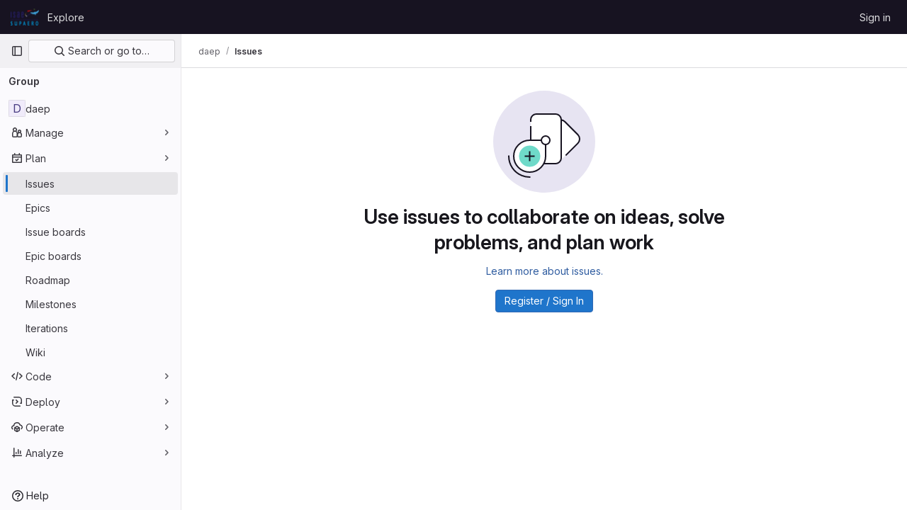

--- FILE ---
content_type: text/javascript; charset=utf-8
request_url: https://gitlab.isae-supaero.fr/assets/webpack/76.d9d90bec.chunk.js
body_size: 7788
content:
(this.webpackJsonp=this.webpackJsonp||[]).push([[76],{"+XPY":function(e,t,a){
/*!
 * Pikaday
 *
 * Copyright © 2014 David Bushell | BSD & MIT license | https://github.com/Pikaday/Pikaday
 */
!function(t,n){"use strict";var i;try{i=a(!function(){var e=new Error("Cannot find module 'moment'");throw e.code="MODULE_NOT_FOUND",e}())}catch(e){}e.exports=function(e){var t="function"==typeof e,a=!!window.addEventListener,n=window.document,i=window.setTimeout,s=function(e,t,n,i){a?e.addEventListener(t,n,!!i):e.attachEvent("on"+t,n)},r=function(e,t,n,i){a?e.removeEventListener(t,n,!!i):e.detachEvent("on"+t,n)},o=function(e,t){return-1!==(" "+e.className+" ").indexOf(" "+t+" ")},l=function(e,t){o(e,t)||(e.className=""===e.className?t:e.className+" "+t)},d=function(e,t){var a;e.className=(a=(" "+e.className+" ").replace(" "+t+" "," ")).trim?a.trim():a.replace(/^\s+|\s+$/g,"")},u=function(e){return/Array/.test(Object.prototype.toString.call(e))},h=function(e){return/Date/.test(Object.prototype.toString.call(e))&&!isNaN(e.getTime())},c=function(e){var t=e.getDay();return 0===t||6===t},f=function(e){return e%4==0&&e%100!=0||e%400==0},g=function(e,t){return[31,f(e)?29:28,31,30,31,30,31,31,30,31,30,31][t]},p=function(e){h(e)&&e.setHours(0,0,0,0)},m=function(e,t){return e.getTime()===t.getTime()},D=function(e,t,a){var n,i;for(n in t)(i=void 0!==e[n])&&"object"==typeof t[n]&&null!==t[n]&&void 0===t[n].nodeName?h(t[n])?a&&(e[n]=new Date(t[n].getTime())):u(t[n])?a&&(e[n]=t[n].slice(0)):e[n]=D({},t[n],a):!a&&i||(e[n]=t[n]);return e},y=function(e,t,a){var i;n.createEvent?((i=n.createEvent("HTMLEvents")).initEvent(t,!0,!1),i=D(i,a),e.dispatchEvent(i)):n.createEventObject&&(i=n.createEventObject(),i=D(i,a),e.fireEvent("on"+t,i))},b=function(e){return e.month<0&&(e.year-=Math.ceil(Math.abs(e.month)/12),e.month+=12),e.month>11&&(e.year+=Math.floor(Math.abs(e.month)/12),e.month-=12),e},v={field:null,bound:void 0,ariaLabel:"Use the arrow keys to pick a date",position:"bottom left",reposition:!0,format:"YYYY-MM-DD",toString:null,parse:null,defaultDate:null,setDefaultDate:!1,firstDay:0,formatStrict:!1,minDate:null,maxDate:null,yearRange:10,showWeekNumber:!1,pickWholeWeek:!1,minYear:0,maxYear:9999,minMonth:void 0,maxMonth:void 0,startRange:null,endRange:null,isRTL:!1,yearSuffix:"",showMonthAfterYear:!1,showDaysInNextAndPreviousMonths:!1,enableSelectionDaysInNextAndPreviousMonths:!1,numberOfMonths:1,mainCalendar:"left",container:void 0,blurFieldOnSelect:!0,i18n:{previousMonth:"Previous Month",nextMonth:"Next Month",months:["January","February","March","April","May","June","July","August","September","October","November","December"],weekdays:["Sunday","Monday","Tuesday","Wednesday","Thursday","Friday","Saturday"],weekdaysShort:["Sun","Mon","Tue","Wed","Thu","Fri","Sat"]},theme:null,events:[],onSelect:null,onOpen:null,onClose:null,onDraw:null,keyboardInput:!0},_=function(e,t,a){for(t+=e.firstDay;t>=7;)t-=7;return a?e.i18n.weekdaysShort[t]:e.i18n.weekdays[t]},w=function(e){var t=[],a="false";if(e.isEmpty){if(!e.showDaysInNextAndPreviousMonths)return'<td class="is-empty"></td>';t.push("is-outside-current-month"),e.enableSelectionDaysInNextAndPreviousMonths||t.push("is-selection-disabled")}return e.isDisabled&&t.push("is-disabled"),e.isToday&&t.push("is-today"),e.isSelected&&(t.push("is-selected"),a="true"),e.hasEvent&&t.push("has-event"),e.isInRange&&t.push("is-inrange"),e.isStartRange&&t.push("is-startrange"),e.isEndRange&&t.push("is-endrange"),'<td data-day="'+e.day+'" class="'+t.join(" ")+'" aria-selected="'+a+'"><button class="pika-button pika-day" type="button" data-pika-year="'+e.year+'" data-pika-month="'+e.month+'" data-pika-day="'+e.day+'">'+e.day+"</button></td>"},k=function(e,t,a,n){return'<tr class="pika-row'+(a?" pick-whole-week":"")+(n?" is-selected":"")+'">'+(t?e.reverse():e).join("")+"</tr>"},M=function(e,t,a,n,i,s){var r,o,l,d,h,c=e._o,f=a===c.minYear,g=a===c.maxYear,p='<div id="'+s+'" class="pika-title" role="heading" aria-live="assertive">',m=!0,D=!0;for(l=[],r=0;r<12;r++)l.push('<option value="'+(a===i?r-t:12+r-t)+'"'+(r===n?' selected="selected"':"")+(f&&r<c.minMonth||g&&r>c.maxMonth?'disabled="disabled"':"")+">"+c.i18n.months[r]+"</option>");for(d='<div class="pika-label">'+c.i18n.months[n]+'<select class="pika-select pika-select-month" tabindex="-1">'+l.join("")+"</select></div>",u(c.yearRange)?(r=c.yearRange[0],o=c.yearRange[1]+1):(r=a-c.yearRange,o=1+a+c.yearRange),l=[];r<o&&r<=c.maxYear;r++)r>=c.minYear&&l.push('<option value="'+r+'"'+(r===a?' selected="selected"':"")+">"+r+"</option>");return h='<div class="pika-label">'+a+c.yearSuffix+'<select class="pika-select pika-select-year" tabindex="-1">'+l.join("")+"</select></div>",c.showMonthAfterYear?p+=h+d:p+=d+h,f&&(0===n||c.minMonth>=n)&&(m=!1),g&&(11===n||c.maxMonth<=n)&&(D=!1),0===t&&(p+='<button class="pika-prev'+(m?"":" is-disabled")+'" type="button">'+c.i18n.previousMonth+"</button>"),t===e._o.numberOfMonths-1&&(p+='<button class="pika-next'+(D?"":" is-disabled")+'" type="button">'+c.i18n.nextMonth+"</button>"),p+"</div>"},x=function(r){var l=this,d=l.config(r);l._onMouseDown=function(e){if(l._v){var t=(e=e||window.event).target||e.srcElement;if(t)if(o(t,"is-disabled")||(!o(t,"pika-button")||o(t,"is-empty")||o(t.parentNode,"is-disabled")?o(t,"pika-prev")?l.prevMonth():o(t,"pika-next")&&l.nextMonth():(l.setDate(new Date(t.getAttribute("data-pika-year"),t.getAttribute("data-pika-month"),t.getAttribute("data-pika-day"))),d.bound&&i((function(){l.hide(),d.blurFieldOnSelect&&d.field&&d.field.blur()}),100))),o(t,"pika-select"))l._c=!0;else{if(!e.preventDefault)return e.returnValue=!1,!1;e.preventDefault()}}},l._onChange=function(e){var t=(e=e||window.event).target||e.srcElement;t&&(o(t,"pika-select-month")?l.gotoMonth(t.value):o(t,"pika-select-year")&&l.gotoYear(t.value))},l._onKeyChange=function(e){if(e=e||window.event,l.isVisible())switch(e.keyCode){case 13:case 27:d.field&&d.field.blur();break;case 37:e.preventDefault(),l.adjustDate("subtract",1);break;case 38:l.adjustDate("subtract",7);break;case 39:l.adjustDate("add",1);break;case 40:l.adjustDate("add",7)}},l._onInputChange=function(a){var n;a.firedBy!==l&&(n=d.parse?d.parse(d.field.value,d.format):t?(n=e(d.field.value,d.format,d.formatStrict))&&n.isValid()?n.toDate():null:new Date(Date.parse(d.field.value)),h(n)&&l.setDate(n),l._v||l.show())},l._onInputFocus=function(){l.show()},l._onInputClick=function(){l.show()},l._onInputBlur=function(){var e=n.activeElement;do{if(o(e,"pika-single"))return}while(e=e.parentNode);l._c||(l._b=i((function(){l.hide()}),50)),l._c=!1},l._onClick=function(e){var t=(e=e||window.event).target||e.srcElement,n=t;if(t){!a&&o(t,"pika-select")&&(t.onchange||(t.setAttribute("onchange","return;"),s(t,"change",l._onChange)));do{if(o(n,"pika-single")||n===d.trigger)return}while(n=n.parentNode);l._v&&t!==d.trigger&&n!==d.trigger&&l.hide()}},l.el=n.createElement("div"),l.el.className="pika-single"+(d.isRTL?" is-rtl":"")+(d.theme?" "+d.theme:""),s(l.el,"mousedown",l._onMouseDown,!0),s(l.el,"touchend",l._onMouseDown,!0),s(l.el,"change",l._onChange),d.keyboardInput&&s(n,"keydown",l._onKeyChange),d.field&&(d.container?d.container.appendChild(l.el):d.bound?n.body.appendChild(l.el):d.field.parentNode.insertBefore(l.el,d.field.nextSibling),s(d.field,"change",l._onInputChange),d.defaultDate||(t&&d.field.value?d.defaultDate=e(d.field.value,d.format).toDate():d.defaultDate=new Date(Date.parse(d.field.value)),d.setDefaultDate=!0));var u=d.defaultDate;h(u)?d.setDefaultDate?l.setDate(u,!0):l.gotoDate(u):l.gotoDate(new Date),d.bound?(this.hide(),l.el.className+=" is-bound",s(d.trigger,"click",l._onInputClick),s(d.trigger,"focus",l._onInputFocus),s(d.trigger,"blur",l._onInputBlur)):this.show()};return x.prototype={config:function(e){this._o||(this._o=D({},v,!0));var t=D(this._o,e,!0);t.isRTL=!!t.isRTL,t.field=t.field&&t.field.nodeName?t.field:null,t.theme="string"==typeof t.theme&&t.theme?t.theme:null,t.bound=!!(void 0!==t.bound?t.field&&t.bound:t.field),t.trigger=t.trigger&&t.trigger.nodeName?t.trigger:t.field,t.disableWeekends=!!t.disableWeekends,t.disableDayFn="function"==typeof t.disableDayFn?t.disableDayFn:null;var a=parseInt(t.numberOfMonths,10)||1;if(t.numberOfMonths=a>4?4:a,h(t.minDate)||(t.minDate=!1),h(t.maxDate)||(t.maxDate=!1),t.minDate&&t.maxDate&&t.maxDate<t.minDate&&(t.maxDate=t.minDate=!1),t.minDate&&this.setMinDate(t.minDate),t.maxDate&&this.setMaxDate(t.maxDate),u(t.yearRange)){var n=(new Date).getFullYear()-10;t.yearRange[0]=parseInt(t.yearRange[0],10)||n,t.yearRange[1]=parseInt(t.yearRange[1],10)||n}else t.yearRange=Math.abs(parseInt(t.yearRange,10))||v.yearRange,t.yearRange>100&&(t.yearRange=100);return t},toString:function(a){return a=a||this._o.format,h(this._d)?this._o.toString?this._o.toString(this._d,a):t?e(this._d).format(a):this._d.toDateString():""},getMoment:function(){return t?e(this._d):null},setMoment:function(a,n){t&&e.isMoment(a)&&this.setDate(a.toDate(),n)},getDate:function(){return h(this._d)?new Date(this._d.getTime()):null},setDate:function(e,t){if(!e)return this._d=null,this._o.field&&(this._o.field.value="",y(this._o.field,"change",{firedBy:this})),this.draw();if("string"==typeof e&&(e=new Date(Date.parse(e))),h(e)){var a=this._o.minDate,n=this._o.maxDate;h(a)&&e<a?e=a:h(n)&&e>n&&(e=n),this._d=new Date(e.getTime()),p(this._d),this.gotoDate(this._d),this._o.field&&(this._o.field.value=this.toString(),y(this._o.field,"change",{firedBy:this})),t||"function"!=typeof this._o.onSelect||this._o.onSelect.call(this,this.getDate())}},gotoDate:function(e){var t=!0;if(h(e)){if(this.calendars){var a=new Date(this.calendars[0].year,this.calendars[0].month,1),n=new Date(this.calendars[this.calendars.length-1].year,this.calendars[this.calendars.length-1].month,1),i=e.getTime();n.setMonth(n.getMonth()+1),n.setDate(n.getDate()-1),t=i<a.getTime()||n.getTime()<i}t&&(this.calendars=[{month:e.getMonth(),year:e.getFullYear()}],"right"===this._o.mainCalendar&&(this.calendars[0].month+=1-this._o.numberOfMonths)),this.adjustCalendars()}},adjustDate:function(e,t){var a,n=this.getDate()||new Date,i=24*parseInt(t)*60*60*1e3;"add"===e?a=new Date(n.valueOf()+i):"subtract"===e&&(a=new Date(n.valueOf()-i)),this.setDate(a)},adjustCalendars:function(){this.calendars[0]=b(this.calendars[0]);for(var e=1;e<this._o.numberOfMonths;e++)this.calendars[e]=b({month:this.calendars[0].month+e,year:this.calendars[0].year});this.draw()},gotoToday:function(){this.gotoDate(new Date)},gotoMonth:function(e){isNaN(e)||(this.calendars[0].month=parseInt(e,10),this.adjustCalendars())},nextMonth:function(){this.calendars[0].month++,this.adjustCalendars()},prevMonth:function(){this.calendars[0].month--,this.adjustCalendars()},gotoYear:function(e){isNaN(e)||(this.calendars[0].year=parseInt(e,10),this.adjustCalendars())},setMinDate:function(e){e instanceof Date?(p(e),this._o.minDate=e,this._o.minYear=e.getFullYear(),this._o.minMonth=e.getMonth()):(this._o.minDate=v.minDate,this._o.minYear=v.minYear,this._o.minMonth=v.minMonth,this._o.startRange=v.startRange),this.draw()},setMaxDate:function(e){e instanceof Date?(p(e),this._o.maxDate=e,this._o.maxYear=e.getFullYear(),this._o.maxMonth=e.getMonth()):(this._o.maxDate=v.maxDate,this._o.maxYear=v.maxYear,this._o.maxMonth=v.maxMonth,this._o.endRange=v.endRange),this.draw()},setStartRange:function(e){this._o.startRange=e},setEndRange:function(e){this._o.endRange=e},draw:function(e){if(this._v||e){var t,a=this._o,n=a.minYear,s=a.maxYear,r=a.minMonth,o=a.maxMonth,l="";this._y<=n&&(this._y=n,!isNaN(r)&&this._m<r&&(this._m=r)),this._y>=s&&(this._y=s,!isNaN(o)&&this._m>o&&(this._m=o)),t="pika-title-"+Math.random().toString(36).replace(/[^a-z]+/g,"").substr(0,2);for(var d=0;d<a.numberOfMonths;d++)l+='<div class="pika-lendar">'+M(this,d,this.calendars[d].year,this.calendars[d].month,this.calendars[0].year,t)+this.render(this.calendars[d].year,this.calendars[d].month,t)+"</div>";this.el.innerHTML=l,a.bound&&"hidden"!==a.field.type&&i((function(){a.trigger.focus()}),1),"function"==typeof this._o.onDraw&&this._o.onDraw(this),a.bound&&a.field.setAttribute("aria-label",a.ariaLabel)}},adjustPosition:function(){var e,t,a,i,s,r,o,u,h,c,f,g;if(!this._o.container){if(this.el.style.position="absolute",t=e=this._o.trigger,a=this.el.offsetWidth,i=this.el.offsetHeight,s=window.innerWidth||n.documentElement.clientWidth,r=window.innerHeight||n.documentElement.clientHeight,o=window.pageYOffset||n.body.scrollTop||n.documentElement.scrollTop,f=!0,g=!0,"function"==typeof e.getBoundingClientRect)u=(c=e.getBoundingClientRect()).left+window.pageXOffset,h=c.bottom+window.pageYOffset;else for(u=t.offsetLeft,h=t.offsetTop+t.offsetHeight;t=t.offsetParent;)u+=t.offsetLeft,h+=t.offsetTop;(this._o.reposition&&u+a>s||this._o.position.indexOf("right")>-1&&u-a+e.offsetWidth>0)&&(u=u-a+e.offsetWidth,f=!1),(this._o.reposition&&h+i>r+o||this._o.position.indexOf("top")>-1&&h-i-e.offsetHeight>0)&&(h=h-i-e.offsetHeight,g=!1),this.el.style.left=u+"px",this.el.style.top=h+"px",l(this.el,f?"left-aligned":"right-aligned"),l(this.el,g?"bottom-aligned":"top-aligned"),d(this.el,f?"right-aligned":"left-aligned"),d(this.el,g?"top-aligned":"bottom-aligned")}},render:function(e,t,a){var n=this._o,i=new Date,s=g(e,t),r=new Date(e,t,1).getDay(),o=[],l=[];p(i),n.firstDay>0&&(r-=n.firstDay)<0&&(r+=7);for(var d=0===t?11:t-1,u=11===t?0:t+1,f=0===t?e-1:e,D=11===t?e+1:e,y=g(f,d),b=s+r,v=b;v>7;)v-=7;b+=7-v;for(var M,x,S,R,C=!1,N=0,O=0;N<b;N++){var T=new Date(e,t,N-r+1),I=!!h(this._d)&&m(T,this._d),E=m(T,i),Y=-1!==n.events.indexOf(T.toDateString()),F=N<r||N>=s+r,q=N-r+1,j=t,B=e,L=n.startRange&&m(n.startRange,T),A=n.endRange&&m(n.endRange,T),W=n.startRange&&n.endRange&&n.startRange<T&&T<n.endRange;F&&(N<r?(q=y+q,j=d,B=f):(q-=s,j=u,B=D));var $={day:q,month:j,year:B,hasEvent:Y,isSelected:I,isToday:E,isDisabled:n.minDate&&T<n.minDate||n.maxDate&&T>n.maxDate||n.disableWeekends&&c(T)||n.disableDayFn&&n.disableDayFn(T),isEmpty:F,isStartRange:L,isEndRange:A,isInRange:W,showDaysInNextAndPreviousMonths:n.showDaysInNextAndPreviousMonths,enableSelectionDaysInNextAndPreviousMonths:n.enableSelectionDaysInNextAndPreviousMonths};n.pickWholeWeek&&I&&(C=!0),l.push(w($)),7==++O&&(n.showWeekNumber&&l.unshift((M=N-r,x=t,S=e,R=void 0,void 0,R=new Date(S,0,1),'<td class="pika-week">'+Math.ceil(((new Date(S,x,M)-R)/864e5+R.getDay()+1)/7)+"</td>")),o.push(k(l,n.isRTL,n.pickWholeWeek,C)),l=[],O=0,C=!1)}return function(e,t,a){return'<table cellpadding="0" cellspacing="0" class="pika-table" role="grid" aria-labelledby="'+a+'">'+function(e){var t,a=[];e.showWeekNumber&&a.push("<th></th>");for(t=0;t<7;t++)a.push('<th scope="col"><abbr title="'+_(e,t)+'">'+_(e,t,!0)+"</abbr></th>");return"<thead><tr>"+(e.isRTL?a.reverse():a).join("")+"</tr></thead>"}(e)+(n=t,"<tbody>"+n.join("")+"</tbody></table>");var n}(n,o,a)},isVisible:function(){return this._v},show:function(){this.isVisible()||(this._v=!0,this.draw(),d(this.el,"is-hidden"),this._o.bound&&(s(n,"click",this._onClick),this.adjustPosition()),"function"==typeof this._o.onOpen&&this._o.onOpen.call(this))},hide:function(){var e=this._v;!1!==e&&(this._o.bound&&r(n,"click",this._onClick),this.el.style.position="static",this.el.style.left="auto",this.el.style.top="auto",l(this.el,"is-hidden"),this._v=!1,void 0!==e&&"function"==typeof this._o.onClose&&this._o.onClose.call(this))},destroy:function(){var e=this._o;this.hide(),r(this.el,"mousedown",this._onMouseDown,!0),r(this.el,"touchend",this._onMouseDown,!0),r(this.el,"change",this._onChange),e.keyboardInput&&r(n,"keydown",this._onKeyChange),e.field&&(r(e.field,"change",this._onInputChange),e.bound&&(r(e.trigger,"click",this._onInputClick),r(e.trigger,"focus",this._onInputFocus),r(e.trigger,"blur",this._onInputBlur))),this.el.parentNode&&this.el.parentNode.removeChild(this.el)}},x}(i)}()},HnlB:function(e,t,a){"use strict";a.d(t,"a",(function(){return o})),a.d(t,"b",(function(){return r})),a.d(t,"c",(function(){return s})),a.d(t,"d",(function(){return i}));const n=e=>e instanceof Date?new Date(e.getTime()):new Date,i=(e,t)=>{const a=Date.UTC(e.getFullYear(),e.getMonth(),e.getDate()),n=Date.UTC(t.getFullYear(),t.getMonth(),t.getDate());return Math.floor((n-a)/864e5)},s=(e,t)=>new Date(n(e).setDate(e.getDate()-t)),r=(e,t)=>new Date(n(e).setDate(e.getDate()+t)),o=(e,t)=>Boolean(e&&t&&new Date(e).getTime()===new Date(t).getTime())},"vZ/O":function(e,t,a){"use strict";a.d(t,"a",(function(){return y}));var n=a("lx39"),i=a.n(n),s=a("+XPY"),r=a.n(s),o=a("ntxz"),l=a("XBTk"),d=a("HnlB"),u=a("4lAS"),h=a("PrLL"),c=a("s1D3"),f=a("EldY"),g=a("Pyw5"),p=a.n(g);const m=function(e){let t=arguments.length>1&&void 0!==arguments[1]?arguments[1]:2;return("0"+e).slice(-t)};const D={name:"GlDatepicker",components:{GlFormInput:h.a,GlIcon:c.a,GlButton:u.a},props:{target:{type:String,required:!1,default:""},container:{type:String,required:!1,default:""},value:{type:Date,required:!1,default:null},minDate:{type:Date,required:!1,default:null},maxDate:{type:Date,required:!1,default:null},startRange:{type:Date,required:!1,default:null},endRange:{type:Date,required:!1,default:null},disableDayFn:{type:Function,required:!1,default:null},firstDay:{type:Number,required:!1,default:()=>o.b.firstDayOfWeek||0},ariaLabel:{type:String,required:!1,default:""},placeholder:{type:String,required:!1,default:l.t},autocomplete:{type:String,required:!1,default:""},disabled:{type:Boolean,required:!1,default:!1},displayField:{type:Boolean,required:!1,default:!0},startOpened:{type:Boolean,required:!1,default:!1},defaultDate:{type:Date,required:!1,default:null},i18n:{type:Object,required:!1,default:null},theme:{type:String,required:!1,default:""},showClearButton:{type:Boolean,required:!1,default:!1},inputId:{type:String,required:!1,default:null},inputLabel:{type:String,required:!1,default:"Enter date"},inputName:{type:String,required:!1,default:null},width:{type:String,required:!1,default:null,validator:e=>Object.keys(l.s).includes(e)},state:{type:Boolean,required:!1,default:null}},data:()=>({textInput:""}),computed:{formattedDate(){return"calendar"in this?this.calendar.toString():""},customTrigger(){return i()(this.target)&&""!==this.target},triggerOnFocus(){return null===this.target},showDefaultField(){return!this.customTrigger||this.triggerOnFocus},renderClearButton(){return this.showClearButton&&""!==this.textInput&&!this.disabled},inputAutocomplete(){return""!==this.autocomplete?this.autocomplete:this.triggerOnFocus?"off":null},datepickerClasses(){return["gl-datepicker","gl-inline-block","gl-w-full","gl-form-input-"+this.computedWidth]},computedWidth(){return this.width?this.width:"md"}},watch:{value(e){Object(d.a)(e,this.calendar.getDate())||this.calendar.setDate(e,!0)},minDate(e){this.calendar.setMinDate(e)},maxDate(e){this.calendar.setMaxDate(e)},startRange(e){this.calendar.setStartRange(e)},endRange(e){this.calendar.setEndRange(e)}},mounted(){const e=this.$parent.$el,t=this.opened.bind(this),a=this.draw.bind(this),n={field:this.$el.querySelector('input[type="text"]'),theme:"gl-datepicker-theme !gl-absolute "+this.theme,defaultDate:this.defaultDate||this.value,setDefaultDate:Boolean(this.value)||Boolean(this.defaultDate),minDate:this.minDate,maxDate:this.maxDate,format:l.t,parse:e=>{const t=Date.parse(e.replace(/-/g,"/"));return Number.isNaN(t)?new Date:new Date(t)},disableDayFn:this.disableDayFn,firstDay:this.firstDay,ariaLabel:this.ariaLabel,toString:e=>(e=>{const t=m(e.getDate()),a=m(e.getMonth()+1);return`${e.getFullYear()}-${a}-${t}`})(e),onSelect:this.selected.bind(this),onClose:this.closed.bind(this),onOpen:()=>{(e=>{const t=e.querySelector('.pika-title[role="heading"]');t&&t.setAttribute("aria-level",3);const a=e.querySelector("select.pika-select-month");a&&a.setAttribute("aria-label",Object(f.b)("GlDatepicker.monthLabel","Month"));const n=e.querySelector("select.pika-select-year");n&&n.setAttribute("aria-label",Object(f.b)("GlDatepicker.yearLabel","Year"))})(this.$el),t()},onDraw:e=>{(e=>{const t=e.el.querySelectorAll(".pika-button"),a=new Date;t.forEach(e=>{const{pikaYear:t,pikaMonth:n,pikaDay:i}=e.dataset,s=new Date(t,n,i);var r,o;o=s,(r=a)&&o&&o.getTime()<r.getTime()&&e.classList.add("is-past-date")})})(e),a()}};if(!this.triggerOnFocus&&!this.disabled){const t=this.customTrigger?e.querySelector(this.target):this.$refs.calendarTriggerBtn.$el;n.trigger=t,!n.field&&this.customTrigger&&(n.field=t)}if(null!==this.container){const t=this.container?e.querySelector(this.container):this.$el;n.container=t}this.i18n&&(n.i18n=this.i18n),this.calendar=new r.a(n),this.startOpened&&this.calendar.show()},beforeDestroy(){this.calendar.destroy()},methods:{show(){this.calendar.show()},selected(e){this.$emit("input",e)},closed(){this.$emit("close")},opened(){this.$emit("open")},cleared(){this.textInput="",this.$emit("clear")},draw(){this.$emit("monthChange")},onKeydown(){if(""===this.textInput){const e=this.minDate||null;this.calendar.setDate(e),this.selected(e)}}}};const y=p()({render:function(){var e=this,t=e.$createElement,a=e._self._c||t;return a("div",{class:e.datepickerClasses},[e.showDefaultField?a("div",{staticClass:"gl-flex gl-items-start gl-gap-3"},[a("div",{staticClass:"gl-relative gl-flex gl-grow"},[e._t("default",(function(){return[a("gl-form-input",{class:e.renderClearButton?"!gl-pr-9":"!gl-pr-7",attrs:{id:e.inputId,name:e.inputName,"data-testid":"gl-datepicker-input",value:e.formattedDate,placeholder:e.placeholder,autocomplete:e.inputAutocomplete,disabled:e.disabled,"aria-label":e.inputLabel,state:e.state},on:{keydown:function(t){return!t.type.indexOf("key")&&e._k(t.keyCode,"enter",13,t.key,"Enter")?null:e.onKeydown.apply(null,arguments)}},model:{value:e.textInput,callback:function(t){e.textInput=t},expression:"textInput"}})]}),{formattedDate:e.formattedDate}),e._v(" "),a("div",{staticClass:"gl-datepicker-actions"},[e.renderClearButton?a("gl-button",{staticClass:"gl-pointer-events-auto",attrs:{"data-testid":"clear-button","aria-label":"Clear date",category:"tertiary",size:"small",icon:"clear"},on:{click:e.cleared}}):e._e(),e._v(" "),e.triggerOnFocus||e.disabled?a("span",{staticClass:"gl-px-2"},[a("gl-icon",{staticClass:"gl-block",attrs:{"data-testid":"datepicker-calendar-icon",name:"calendar",size:16,variant:e.disabled?"disabled":"default"}})],1):a("gl-button",{ref:"calendarTriggerBtn",staticClass:"gl-pointer-events-auto",attrs:{"aria-label":"Open datepicker",category:"tertiary",size:"small",icon:"calendar"}})],1)],2),e._v(" "),e._t("after")],2):e._t("default",null,{formattedDate:e.formattedDate})],2)},staticRenderFns:[]},void 0,D,void 0,!1,void 0,!1,void 0,void 0,void 0)}}]);
//# sourceMappingURL=76.d9d90bec.chunk.js.map

--- FILE ---
content_type: text/javascript; charset=utf-8
request_url: https://gitlab.isae-supaero.fr/assets/webpack/commons-pages.groups.boards-pages.groups.epic_boards-pages.groups.issues-pages.projects.boards.43a0db9e.chunk.js
body_size: 4653
content:
(this.webpackJsonp=this.webpackJsonp||[]).push([[159],{"0Zrb":function(e,t,n){var i=n("mqRG"),a=n("uLMv"),r=n("5wxO");e.exports=function(e){return a(e)?r(e):i(e)}},"5wxO":function(e,t){var n="[\\ud800-\\udfff]",i="[\\u0300-\\u036f\\ufe20-\\ufe2f\\u20d0-\\u20ff]",a="\\ud83c[\\udffb-\\udfff]",r="[^\\ud800-\\udfff]",o="(?:\\ud83c[\\udde6-\\uddff]){2}",s="[\\ud800-\\udbff][\\udc00-\\udfff]",d="(?:"+i+"|"+a+")"+"?",l="[\\ufe0e\\ufe0f]?"+d+("(?:\\u200d(?:"+[r,o,s].join("|")+")[\\ufe0e\\ufe0f]?"+d+")*"),u="(?:"+[r+i+"?",i,o,s,n].join("|")+")",c=RegExp(a+"(?="+a+")|"+u+l,"g");e.exports=function(e){for(var t=c.lastIndex=0;c.test(e);)++t;return t}},"7Gq8":function(e,t,n){var i=n("BZxG");e.exports=function(e,t,n){for(var a=-1,r=e.criteria,o=t.criteria,s=r.length,d=n.length;++a<s;){var l=i(r[a],o[a]);if(l)return a>=d?l:l*("desc"==n[a]?-1:1)}return e.index-t.index}},"95R8":function(e,t,n){var i=n("90g9"),a=n("aEqC"),r=n("nHTl"),o=n("QwWC"),s=n("uHqx"),d=n("wJPF"),l=n("7Gq8"),u=n("uYOL"),c=n("P/Kr");e.exports=function(e,t,n){t=t.length?i(t,(function(e){return c(e)?function(t){return a(t,1===e.length?e[0]:e)}:e})):[u];var v=-1;t=i(t,d(r));var f=o(e,(function(e,n,a){return{criteria:i(t,(function(t){return t(e)})),index:++v,value:e}}));return s(f,(function(e,t){return l(e,t,n)}))}},BZxG:function(e,t,n){var i=n("G1mR");e.exports=function(e,t){if(e!==t){var n=void 0!==e,a=null===e,r=e==e,o=i(e),s=void 0!==t,d=null===t,l=t==t,u=i(t);if(!d&&!u&&!o&&e>t||o&&s&&l&&!d&&!u||a&&s&&l||!n&&l||!r)return 1;if(!a&&!o&&!u&&e<t||u&&n&&r&&!a&&!o||d&&n&&r||!s&&r||!l)return-1}return 0}},IO2v:function(e,t,n){"use strict";n.d(t,"a",(function(){return f}));var i=n("SQMQ"),a=n.n(i),r=n("B42D"),o=n.n(r),s=n("XBTk"),d=n("tbP8"),l=n("DZUU"),u=n("Pyw5"),c=n.n(u);const v={name:"AvatarsInline",components:{GlAvatar:d.a,GlTooltip:l.a},props:{avatars:{type:Array,required:!0},maxVisible:{type:Number,required:!0},avatarSize:{type:Number,required:!0,validator:e=>s.j.includes(e)},collapsed:{type:Boolean,required:!1,default:!1},badgeSrOnlyText:{type:String,required:!0},badgeTooltipProp:{type:String,required:!1,default:""},badgeTooltipMaxChars:{type:Number,required:!1,default:null}},computed:{hiddenAvatars(){return this.avatars.slice(this.maxVisible)},collapsable(){return this.hiddenAvatars.length>0},visibleAvatars(){return this.collapsed?this.avatars.slice(0,this.maxVisible):this.avatars},badgeSize(){return{16:"sm",24:"md",32:"lg"}[this.avatarSize]||"lg"},badgeLabel(){return"+"+this.hiddenAvatars.length},badgeTooltipTitle(){if(!this.badgeTooltipProp)return"";const e=this.hiddenAvatars.map(e=>o()(e,this.badgeTooltipProp,"").trim()).join(", ");return this.badgeTooltipMaxChars?a()(e,{length:this.badgeTooltipMaxChars}):e}}};const f=c()({render:function(){var e=this,t=e.$createElement,n=e._self._c||t;return n("div",{staticClass:"gl-avatars-inline",class:"gl-avatars-inline-"+e.badgeSize},[e._l(e.visibleAvatars,(function(t,i){return n("div",{key:i,staticClass:"gl-avatars-inline-child"},[e._t("avatar",(function(){return[n("gl-avatar",e._b({attrs:{size:e.avatarSize}},"gl-avatar",t,!1))]}),{avatar:t})],2)})),e._v(" "),e.collapsed&&e.collapsable?n("div",{staticClass:"gl-avatars-inline-child"},[e.badgeTooltipProp?n("gl-tooltip",{attrs:{target:function(){return e.$refs.badge}}},[e._v("\n      "+e._s(e.badgeTooltipTitle)+"\n    ")]):e._e(),e._v(" "),n("span",{ref:"badge",class:["gl-avatars-inline-badge",e.badgeSize],attrs:{"data-testid":"collapsed-avatars-badge","aria-hidden":"true"}},[e._v("\n      "+e._s(e.badgeLabel)+"\n    ")]),e._v(" "),n("span",{staticClass:"gl-sr-only",attrs:{"data-testid":"badge-sr-only-text"}},[e._v(e._s(e.badgeSrOnlyText))])],1):e._e()],2)},staticRenderFns:[]},void 0,v,void 0,!1,void 0,!1,void 0,void 0,void 0)},Mq5L:function(e,t,n){"use strict";n.d(t,"a",(function(){return k}));var i=n("3hkr"),a=n("CU79"),r=n("n6Wd"),o=n("oTzT"),s=n("ZdEn"),d=n("gZSI"),l=n("VuSA"),u=n("J6+d"),c=n("h4pE");const v=Object(s.d)(i.z,a.L),f="__bv_modal_directive__",m=e=>{let{modifiers:t={},arg:n,value:i}=e;return Object(d.m)(i)?i:Object(d.m)(n)?n:Object(l.h)(t).reverse()[0]},p=e=>e&&Object(o.v)(e,".dropdown-menu > li, li.nav-item")&&Object(o.A)("a, button",e)||e,h=e=>{e&&"BUTTON"!==e.tagName&&(Object(o.o)(e,"role")||Object(o.C)(e,"role","button"),"A"===e.tagName||Object(o.o)(e,"tabindex")||Object(o.C)(e,"tabindex","0"))},g=e=>{const t=e[f]||{},n=t.trigger,i=t.handler;n&&i&&(Object(s.a)(n,"click",i,a.R),Object(s.a)(n,"keydown",i,a.R),Object(s.a)(e,"click",i,a.R),Object(s.a)(e,"keydown",i,a.R)),delete e[f]},b=(e,t,n)=>{const i=e[f]||{},d=m(t),l=p(e);d===i.target&&l===i.trigger||(g(e),((e,t,n)=>{const i=m(t),d=p(e);if(i&&d){const l=e=>{const a=e.currentTarget;if(!Object(o.r)(a)){const o=e.type,s=e.keyCode;"click"!==o&&("keydown"!==o||s!==r.c&&s!==r.h)||Object(u.a)(Object(c.a)(n,t)).$emit(v,i,a)}};e[f]={handler:l,target:i,trigger:d},h(d),Object(s.b)(d,"click",l,a.R),"BUTTON"!==d.tagName&&"button"===Object(o.h)(d,"role")&&Object(s.b)(d,"keydown",l,a.R)}})(e,t,n)),h(l)},k={inserted:b,updated:()=>{},componentUpdated:b,unbind:g}},N50s:function(e,t,n){"use strict";n.d(t,"a",(function(){return u}));var i=n("Q33P"),a=n.n(i),r=n("XBTk"),o=n("4lAS"),s=n("Pyw5"),d=n.n(s);const l={name:"GlDrawer",components:{GlButton:o.a},props:{open:{type:Boolean,required:!0},headerHeight:{type:String,required:!1,default:""},headerSticky:{type:Boolean,required:!1,default:!1},zIndex:{type:Number,required:!1,default:r.J},variant:{type:String,required:!1,default:r.u.default,validator:e=>Object.keys(r.u).includes(e)}},computed:{positionFromTop(){return a()(this.headerHeight)?0:this.headerHeight},drawerStyles(){const e={top:this.positionFromTop,zIndex:this.zIndex};return this.positionFromTop&&(e.maxHeight=`calc(100vh - ${this.positionFromTop})`),e},drawerHeaderStyles(){return{zIndex:this.headerSticky?r.J:null}},shouldRenderFooter(){return Boolean(this.$slots.footer)},variantClass(){return"gl-drawer-"+this.variant}},watch:{open:{immediate:!0,handler(e){e?document.addEventListener("keydown",this.handleEscape):document.removeEventListener("keydown",this.handleEscape)}}},beforeDestroy(){document.removeEventListener("keydown",this.handleEscape)},methods:{emitOpened(){this.$emit("opened")},handleEscape(e){this.open&&27===e.keyCode&&this.$emit("close")}}};const u=d()({render:function(){var e=this,t=e.$createElement,n=e._self._c||t;return n("transition",{attrs:{name:"gl-drawer"},on:{"after-enter":e.emitOpened}},[e.open?n("aside",{staticClass:"gl-drawer",class:e.variantClass,style:e.drawerStyles},[n("div",{staticClass:"gl-drawer-header",class:{"gl-drawer-header-sticky":e.headerSticky},style:e.drawerHeaderStyles},[n("div",{staticClass:"gl-drawer-title"},[e._t("title"),e._v(" "),n("gl-button",{staticClass:"gl-drawer-close-button",attrs:{category:"tertiary",size:"small",icon:"close","aria-label":"Close drawer"},on:{click:function(t){return e.$emit("close")}}})],2),e._v(" "),e._t("header")],2),e._v(" "),n("div",{staticClass:"gl-drawer-body",class:{"gl-drawer-body-scrim":!e.shouldRenderFooter}},[e._t("default")],2),e._v(" "),e.shouldRenderFooter?n("div",{staticClass:"gl-drawer-footer gl-drawer-footer-sticky",class:{"gl-drawer-body-scrim-on-footer":e.shouldRenderFooter},style:{zIndex:e.zIndex}},[e._t("footer")],2):e._e()]):e._e()])},staticRenderFns:[]},void 0,l,void 0,!1,void 0,!1,void 0,void 0,void 0)},OksX:function(e,t,n){var i=n("/eF7");e.exports=function(e){return i(e,4)}},QwWC:function(e,t,n){var i=n("2v8U"),a=n("20jF");e.exports=function(e,t){var n=-1,r=a(e)?Array(e.length):[];return i(e,(function(e,i,a){r[++n]=t(e,i,a)})),r}},SQMQ:function(e,t,n){var i=n("X/Qz"),a=n("voGz"),r=n("uLMv"),o=n("XCkn"),s=n("ltZm"),d=n("0Zrb"),l=n("/t47"),u=n("NDsS"),c=n("rhmX"),v=/\w*$/;e.exports=function(e,t){var n=30,f="...";if(o(t)){var m="separator"in t?t.separator:m;n="length"in t?u(t.length):n,f="omission"in t?i(t.omission):f}var p=(e=c(e)).length;if(r(e)){var h=l(e);p=h.length}if(n>=p)return e;var g=n-d(f);if(g<1)return f;var b=h?a(h,0,g).join(""):e.slice(0,g);if(void 0===m)return b+f;if(h&&(g+=b.length-g),s(m)){if(e.slice(g).search(m)){var k,y=b;for(m.global||(m=RegExp(m.source,c(v.exec(m))+"g")),m.lastIndex=0;k=m.exec(y);)var x=k.index;b=b.slice(0,void 0===x?g:x)}}else if(e.indexOf(i(m),g)!=g){var w=b.lastIndexOf(m);w>-1&&(b=b.slice(0,w))}return b+f}},TGUZ:function(e,t,n){var i=n("TTsI"),a=n("4ips"),r=n("nHTl"),o=n("Opi0"),s=n("QFSp"),d=n("gAdM"),l=o((function(e,t){var n=d(t);return s(n)&&(n=void 0),s(e)?i(e,a(t,1,s,!0),r(n,2)):[]}));e.exports=l},TKCn:function(e,t,n){var i=n("4ips"),a=n("95R8"),r=n("Opi0"),o=n("etTJ"),s=r((function(e,t){if(null==e)return[];var n=t.length;return n>1&&o(e,t[0],t[1])?t=[]:n>2&&o(t[0],t[1],t[2])&&(t=[t[0]]),a(e,i(t,1),[])}));e.exports=s},TTsI:function(e,t,n){var i=n("4O6w"),a=n("QPeP"),r=n("GY8p"),o=n("90g9"),s=n("wJPF"),d=n("5PFN");e.exports=function(e,t,n,l){var u=-1,c=a,v=!0,f=e.length,m=[],p=t.length;if(!f)return m;n&&(t=o(t,s(n))),l?(c=r,v=!1):t.length>=200&&(c=d,v=!1,t=new i(t));e:for(;++u<f;){var h=e[u],g=null==n?h:n(h);if(h=l||0!==h?h:0,v&&g==g){for(var b=p;b--;)if(t[b]===g)continue e;m.push(h)}else c(t,g,l)||m.push(h)}return m}},"d+lS":function(e,t,n){var i=n("dA+0");e.exports=function(e){return e&&e.length?i(e):[]}},hdQQ:function(e,t){var n={kind:"Document",definitions:[{kind:"OperationDefinition",operation:"query",name:{kind:"Name",value:"namespaceCustomFieldNames"},variableDefinitions:[{kind:"VariableDefinition",variable:{kind:"Variable",name:{kind:"Name",value:"fullPath"}},type:{kind:"NonNullType",type:{kind:"NamedType",name:{kind:"Name",value:"ID"}}},directives:[]},{kind:"VariableDefinition",variable:{kind:"Variable",name:{kind:"Name",value:"active"}},type:{kind:"NonNullType",type:{kind:"NamedType",name:{kind:"Name",value:"Boolean"}}},directives:[]}],directives:[],selectionSet:{kind:"SelectionSet",selections:[{kind:"Field",name:{kind:"Name",value:"namespace"},arguments:[{kind:"Argument",name:{kind:"Name",value:"fullPath"},value:{kind:"Variable",name:{kind:"Name",value:"fullPath"}}}],directives:[],selectionSet:{kind:"SelectionSet",selections:[{kind:"Field",name:{kind:"Name",value:"id"},arguments:[],directives:[]},{kind:"Field",name:{kind:"Name",value:"customFields"},arguments:[{kind:"Argument",name:{kind:"Name",value:"active"},value:{kind:"Variable",name:{kind:"Name",value:"active"}}}],directives:[],selectionSet:{kind:"SelectionSet",selections:[{kind:"Field",name:{kind:"Name",value:"count"},arguments:[],directives:[]},{kind:"Field",name:{kind:"Name",value:"nodes"},arguments:[],directives:[],selectionSet:{kind:"SelectionSet",selections:[{kind:"Field",name:{kind:"Name",value:"id"},arguments:[],directives:[]},{kind:"Field",name:{kind:"Name",value:"name"},arguments:[],directives:[]},{kind:"Field",name:{kind:"Name",value:"fieldType"},arguments:[],directives:[]},{kind:"Field",name:{kind:"Name",value:"workItemTypes"},arguments:[],directives:[],selectionSet:{kind:"SelectionSet",selections:[{kind:"Field",name:{kind:"Name",value:"id"},arguments:[],directives:[]},{kind:"Field",name:{kind:"Name",value:"name"},arguments:[],directives:[]}]}}]}}]}}]}}]}}],loc:{start:0,end:297}};n.loc.source={body:"query namespaceCustomFieldNames($fullPath: ID!, $active: Boolean!) {\n  namespace(fullPath: $fullPath) {\n    id\n    customFields(active: $active) {\n      count\n      nodes {\n        id\n        name\n        fieldType\n        workItemTypes {\n          id\n          name\n        }\n      }\n    }\n  }\n}\n",name:"GraphQL request",locationOffset:{line:1,column:1}};var i={};function a(e,t){for(var n=0;n<e.definitions.length;n++){var i=e.definitions[n];if(i.name&&i.name.value==t)return i}}n.definitions.forEach((function(e){if(e.name){var t=new Set;!function e(t,n){if("FragmentSpread"===t.kind)n.add(t.name.value);else if("VariableDefinition"===t.kind){var i=t.type;"NamedType"===i.kind&&n.add(i.name.value)}t.selectionSet&&t.selectionSet.selections.forEach((function(t){e(t,n)})),t.variableDefinitions&&t.variableDefinitions.forEach((function(t){e(t,n)})),t.definitions&&t.definitions.forEach((function(t){e(t,n)}))}(e,t),i[e.name.value]=t}})),e.exports=n,e.exports.namespaceCustomFieldNames=function(e,t){var n={kind:e.kind,definitions:[a(e,t)]};e.hasOwnProperty("loc")&&(n.loc=e.loc);var r=i[t]||new Set,o=new Set,s=new Set;for(r.forEach((function(e){s.add(e)}));s.size>0;){var d=s;s=new Set,d.forEach((function(e){o.has(e)||(o.add(e),(i[e]||new Set).forEach((function(e){s.add(e)})))}))}return o.forEach((function(t){var i=a(e,t);i&&n.definitions.push(i)})),n}(n,"namespaceCustomFieldNames")},ltZm:function(e,t,n){var i=n("q2HD"),a=n("wJPF"),r=n("Uc6l"),o=r&&r.isRegExp,s=o?a(o):i;e.exports=s},mqRG:function(e,t,n){var i=n("tIEw")("length");e.exports=i},q2HD:function(e,t,n){var i=n("XpzN"),a=n("QA6A");e.exports=function(e){return a(e)&&"[object RegExp]"==i(e)}},uHqx:function(e,t){e.exports=function(e,t){var n=e.length;for(e.sort(t);n--;)e[n]=e[n].value;return e}},voGz:function(e,t,n){var i=n("zx4+");e.exports=function(e,t,n){var a=e.length;return n=void 0===n?a:n,!t&&n>=a?e:i(e,t,n)}},"zx4+":function(e,t){e.exports=function(e,t,n){var i=-1,a=e.length;t<0&&(t=-t>a?0:a+t),(n=n>a?a:n)<0&&(n+=a),a=t>n?0:n-t>>>0,t>>>=0;for(var r=Array(a);++i<a;)r[i]=e[i+t];return r}}}]);
//# sourceMappingURL=commons-pages.groups.boards-pages.groups.epic_boards-pages.groups.issues-pages.projects.boards.43a0db9e.chunk.js.map

--- FILE ---
content_type: text/javascript; charset=utf-8
request_url: https://gitlab.isae-supaero.fr/assets/webpack/42.6d7e1df3.chunk.js
body_size: 4119
content:
(this.webpackJsonp=this.webpackJsonp||[]).push([[42],{"+p8b":function(t,e){t.exports=function(t){return t&&t.length?t[0]:void 0}},"5Hgz":function(t,e,i){"use strict";i.d(e,"a",(function(){return v}));var n=i("gAdM"),s=i.n(n),r=i("onSc"),l=i("XBTk"),u=i("Mi8i"),a=i("FzbX"),o=i("Pyw5"),c=i.n(o);const d={name:"GlFilteredSearchSuggestionList",inject:["suggestionsListClass","termsAsTokens"],provide(){return{filteredSearchSuggestionListInstance:this}},props:{initialValue:{required:!1,validator:()=>!0,default:null}},data:()=>({activeIdx:-1,registeredItems:[]}),computed:{initialActiveIdx(){return this.registeredItems.findIndex(t=>this.valuesMatch(t.value,this.initialValue))},initialActiveItem(){return this.registeredItems[this.initialActiveIdx]},activeItem(){return this.termsAsTokens()||-2!==this.activeIdx?-1===this.activeIdx?this.initialActiveItem:this.registeredItems[this.activeIdx]:null},listClasses(){return[this.suggestionsListClass(),"dropdown-menu gl-filtered-search-suggestion-list"]}},watch:{initialValue(){this.activeIdx=-1}},methods:{valuesMatch:(t,e)=>null!=t&&null!=e&&("string"==typeof t&&"string"==typeof e?t.toLowerCase()===e.toLowerCase():t===e),register(t){this.registeredItems.push(t)},unregister(t){const e=this.registeredItems.indexOf(t);-1!==e&&(this.registeredItems.splice(e,1),e===this.activeIdx&&(this.activeIdx=-1))},nextItem(){this.termsAsTokens()?this.stepItem(1):this.stepItem(1,this.registeredItems.length-1)},prevItem(){this.termsAsTokens()?this.stepItem(-1):this.stepItem(-1,0)},stepItem(t,e){if(this.termsAsTokens()||this.activeIdx!==e&&(-1!==this.activeIdx||this.initialActiveIdx!==e)){const e=-1===this.activeIdx?this.initialActiveIdx:this.activeIdx;this.activeIdx=Object(a.l)(e,t,this.registeredItems.length)}else this.activeIdx=-2},getValue(){return this.activeItem?this.activeItem.value:null}}};const h=c()({render:function(){var t=this.$createElement;return(this._self._c||t)("ul",{class:this.listClasses},[this._t("default")],2)},staticRenderFns:[]},void 0,d,void 0,!1,void 0,!1,void 0,void 0,void 0),p=t=>(t=>{var e,i;return"Symbol(Fragment)"===(null==t||null===(e=t.type)||void 0===e||null===(i=e.toString)||void 0===i?void 0:i.call(e))})(t)?Array.isArray(t.children)?t.children.every(p):p(t.children):!!(t=>{var e,i;return"Symbol(Comment)"===(null==t||null===(e=t.type)||void 0===e||null===(i=e.toString)||void 0===i?void 0:i.call(e))})(t);const g={name:"GlFilteredSearchTokenSegment",components:{Portal:r.Portal,GlFilteredSearchSuggestionList:h,GlFilteredSearchSuggestion:u.a},inject:["portalName","alignSuggestions","termsAsTokens"],inheritAttrs:!1,props:{active:{type:Boolean,required:!1,default:!1},isTerm:{type:Boolean,required:!1,default:!1},label:{type:String,required:!1,default:"Search"},multiSelect:{type:Boolean,required:!1,default:!1},options:{type:Array,required:!1,default:()=>null},optionTextField:{type:String,required:!1,default:"title"},customInputKeydownHandler:{type:Function,required:!1,default:()=>()=>!1},value:{required:!0,validator:()=>!0},searchInputAttributes:{type:Object,required:!1,default:()=>({})},isLastToken:{type:Boolean,required:!1,default:!1},currentValue:{type:Array,required:!1,default:()=>[]},cursorPosition:{type:String,required:!1,default:"end",validator:t=>["start","end"].includes(t)},viewOnly:{type:Boolean,required:!1,default:!1}},data(){return{fallbackValue:this.value}},computed:{hasTermSuggestion(){return!!this.termsAsTokens()&&(!!this.options&&this.options.some(t=>{let{value:e}=t;return e===a.b}))},matchingOption(){var t;return null===(t=this.options)||void 0===t?void 0:t.find(t=>t.value===this.value)},nonMultipleValue(){return Array.isArray(this.value)?s()(this.value):this.value},inputValue:{get(){return this.isTerm?this.nonMultipleValue:this.matchingOption?this.matchingOption[this.optionTextField]:this.nonMultipleValue},set(t){this.$emit("input",t)}},hasOptionsOrSuggestions(){var t;return(null===(t=this.options)||void 0===t?void 0:t.length)||(t=>{if(!t)return!1;const e="function"==typeof t?t():t;return!(Array.isArray(e)?e.every(p):p(e))})(this.$slots.suggestions)},defaultSuggestedValue(){var t;if(!this.options)return this.nonMultipleValue;if(this.value){const t=this.getMatchingOptionForInputValue(this.inputValue)||this.getMatchingOptionForInputValue(this.inputValue,{loose:!0});return t?t.value:this.hasTermSuggestion?a.b:null}const e=this.options.find(t=>t.default);return e?e.value:this.isTerm||null===(t=this.options[0])||void 0===t?void 0:t.value},containerAttributes(){return this.isLastToken&&!this.active&&this.currentValue.length>1&&this.searchInputAttributes}},watch:{active:{immediate:!0,handler(t){t?this.activate():this.deactivate()}},inputValue(t){if(this.termsAsTokens())return;if(this.multiSelect)return;if("string"!=typeof t)return;const e=t.split('"').length%2==0;if(-1===t.indexOf(" ")||e)return;const[i,...n]=Object(a.k)(t).filter((t,e,i)=>Boolean(t)||e===i.length-1);this.$emit("input",i),n.length&&this.$emit("split",n)}},methods:{emitIfInactive(t){t.button!==l.c||this.active||(this.$emit("activate"),t.preventDefault())},getMatchingOptionForInputValue(t){var e;let{loose:i}=arguments.length>1&&void 0!==arguments[1]?arguments[1]:{loose:!1};return null===(e=this.options)||void 0===e?void 0:e.find(e=>i?Object(a.h)(e[this.optionTextField],t):e[this.optionTextField]===t)},activate(){this.fallbackValue=this.value,this.$nextTick(()=>{const{input:t}=this.$refs;t&&(t.focus(),t.scrollIntoView({block:"nearest",inline:"end"}),this.alignSuggestions(t),"start"===this.cursorPosition&&(null==t||t.setSelectionRange(0,0)))})},deactivate(){var t;this.options&&!this.isTerm&&(null===(t=this.matchingOption)||void 0===t?void 0:t.value)!==this.value&&this.$emit("input",this.fallbackValue)},applySuggestion(t){const e=this.termsAsTokens()?t:Object(a.o)(t);this.$emit("select",e),this.multiSelect||(this.$emit("input",e===a.b?this.inputValue:e),this.$emit("complete",e))},handleInputKeydown(t){const{key:e}=t,{suggestions:i,input:n}=this.$refs,s=null==i?void 0:i.getValue(),r={ArrowLeft:()=>{0===n.selectionStart&&(t.preventDefault(),this.$emit("previous"))},ArrowRight:()=>{n.selectionEnd===this.inputValue.length&&(t.preventDefault(),this.$emit("next"))},Backspace:()=>{""===this.inputValue&&(t.preventDefault(),this.$emit("backspace"))},Enter:()=>{t.preventDefault(),null!=s?this.applySuggestion(s):this.$emit("submit")},":":()=>{null!=s&&(t.preventDefault(),this.applySuggestion(s))},Escape:()=>{t.preventDefault(),this.$emit("complete")}},l={ArrowDown:()=>i.nextItem(),Down:()=>i.nextItem(),ArrowUp:()=>i.prevItem(),Up:()=>i.prevItem()};this.hasOptionsOrSuggestions&&Object.assign(r,l),Object.keys(r).includes(e)?r[e]():this.customInputKeydownHandler(t,{suggestedValue:s,inputValue:this.inputValue,applySuggestion:t=>this.applySuggestion(t)})},handleBlur(){this.multiSelect?this.$emit("complete"):this.active&&this.$emit("deactivate")}}};const v=c()({render:function(){var t=this,e=t.$createElement,i=t._self._c||e;return i("div",t._g(t._b({staticClass:"gl-filtered-search-token-segment",class:{"gl-filtered-search-token-segment-active":t.active,"!gl-cursor-text":t.viewOnly},attrs:{"data-testid":"filtered-search-token-segment"}},"div",t.containerAttributes,!1),t.viewOnly?{}:{mousedown:t.emitIfInactive}),[t.active?[t._t("before-input",null,null,{submitValue:t.applySuggestion}),t._v(" "),"checkbox"===t.searchInputAttributes.type?i("input",t._b({directives:[{name:"model",rawName:"v-model",value:t.inputValue,expression:"inputValue"}],ref:"input",staticClass:"gl-filtered-search-token-segment-input",class:{"gl-filtered-search-token-segment-input-disabled":t.viewOnly},attrs:{"data-testid":"filtered-search-token-segment-input","aria-label":t.label,disabled:t.viewOnly,type:"checkbox"},domProps:{checked:Array.isArray(t.inputValue)?t._i(t.inputValue,null)>-1:t.inputValue},on:{keydown:t.handleInputKeydown,blur:t.handleBlur,change:function(e){var i=t.inputValue,n=e.target,s=!!n.checked;if(Array.isArray(i)){var r=t._i(i,null);n.checked?r<0&&(t.inputValue=i.concat([null])):r>-1&&(t.inputValue=i.slice(0,r).concat(i.slice(r+1)))}else t.inputValue=s}}},"input",t.searchInputAttributes,!1)):"radio"===t.searchInputAttributes.type?i("input",t._b({directives:[{name:"model",rawName:"v-model",value:t.inputValue,expression:"inputValue"}],ref:"input",staticClass:"gl-filtered-search-token-segment-input",class:{"gl-filtered-search-token-segment-input-disabled":t.viewOnly},attrs:{"data-testid":"filtered-search-token-segment-input","aria-label":t.label,disabled:t.viewOnly,type:"radio"},domProps:{checked:t._q(t.inputValue,null)},on:{keydown:t.handleInputKeydown,blur:t.handleBlur,change:function(e){t.inputValue=null}}},"input",t.searchInputAttributes,!1)):i("input",t._b({directives:[{name:"model",rawName:"v-model",value:t.inputValue,expression:"inputValue"}],ref:"input",staticClass:"gl-filtered-search-token-segment-input",class:{"gl-filtered-search-token-segment-input-disabled":t.viewOnly},attrs:{"data-testid":"filtered-search-token-segment-input","aria-label":t.label,disabled:t.viewOnly,type:t.searchInputAttributes.type},domProps:{value:t.inputValue},on:{keydown:t.handleInputKeydown,blur:t.handleBlur,input:function(e){e.target.composing||(t.inputValue=e.target.value)}}},"input",t.searchInputAttributes,!1)),t._v(" "),i("portal",{key:"operator-"+t._uid,attrs:{to:t.portalName}},[t.hasOptionsOrSuggestions?i("gl-filtered-search-suggestion-list",{key:"operator-"+t._uid,ref:"suggestions",attrs:{"initial-value":t.defaultSuggestedValue},on:{suggestion:t.applySuggestion}},[t.options?t._l(t.options,(function(e,n){return i("gl-filtered-search-suggestion",{key:e.value+"-"+n,attrs:{value:e.value,"icon-name":e.icon}},[t._t("option",(function(){return[e.component?[i(e.component,{tag:"component",attrs:{option:e}})]:[t._v("\n                "+t._s(e[t.optionTextField])+"\n              ")]]}),null,{option:e})],2)})):t._t("suggestions")],2):t._e()],1)]:t._t("view",(function(){return[t._v(t._s(t.inputValue))]}),null,{label:t.label,inputValue:t.inputValue})],2)},staticRenderFns:[]},void 0,g,void 0,!1,void 0,!1,void 0,void 0,void 0)},FzbX:function(t,e,i){"use strict";i.d(e,"a",(function(){return d})),i.d(e,"b",(function(){return c})),i.d(e,"c",(function(){return h})),i.d(e,"d",(function(){return V})),i.d(e,"e",(function(){return k})),i.d(e,"f",(function(){return S})),i.d(e,"g",(function(){return p})),i.d(e,"h",(function(){return A})),i.d(e,"i",(function(){return f})),i.d(e,"j",(function(){return g})),i.d(e,"k",(function(){return x})),i.d(e,"l",(function(){return m})),i.d(e,"m",(function(){return w})),i.d(e,"n",(function(){return y})),i.d(e,"o",(function(){return O}));var n=i("bta6"),s=i.n(n),r=i("gAdM"),l=i.n(r),u=i("lx39"),a=i.n(u),o=i("/CIc");const c="filtered-search-term",d="intent-activate-previous",h=".gl-token-close";function p(t){return t.type===c&&""===t.value.data.trim()}function g(t){const e=[];return t.forEach(t=>{p(t)||(t.type!==c?e.push({...t}):e.length>0&&"string"==typeof e[e.length-1]?e[e.length-1]+=" "+t.value.data:e.push(t.value.data))}),e}function v(t){Array.isArray(t),0}function f(t){return"string"==typeof t||(v(t),t.some(t=>"string"==typeof t||!t.id))}function m(t,e,i){if(0===e)return t;let n;return n=t>=0&&t<i?t:e>0?-1:i,Object(o.d)(n+e,i)}function y(t){let{icon:e,title:i,type:n,optionComponent:s}=t;return{icon:e,title:i,value:n,component:s}}let I=0;const b=()=>{const t="token-"+I;return I+=1,t};function S(t){return t.id?t:{...t,id:b()}}function V(){let t=arguments.length>0&&void 0!==arguments[0]?arguments[0]:"";return{id:b(),type:c,value:{data:t}}}function k(t){let e=arguments.length>1&&void 0!==arguments[1]&&arguments[1];v(t);const i=Array.isArray(t)?t:[t];return i.reduce((t,i)=>{if("string"==typeof i)if(e){const e=i.trim();e&&t.push(V(e))}else{i.split(" ").filter(Boolean).forEach(e=>t.push(V(e)))}else t.push(S(i));return t},[])}function A(t,e){return t.toLowerCase().includes(e.toLowerCase())}const w={type:c,icon:"title",title:"Search for this text"};function x(t){if("'"===s()(t)&&"'"===l()(t))return[t];if('"'===s()(t)&&'"'===l()(t))return[t];const e=t.split(" "),i=[];let n=!1,r="";for(;e.length;){const t=e.shift();if(-1===t.indexOf('"'))n?r+=" "+t:i.push(t);else{const[s,l]=t.split('"',2);n?(n=!1,r+=` ${s}"`,i.push(r),r="",l.length&&e.unshift(l)):(n=!0,s.length&&i.push(s),r='"'+l)}}return i}function O(t){if(!a()(t))return t;if(!t.includes(" "))return t;return["'",'"'].some(e=>s()(t)===e&&l()(t)===e)?t:`"${t}"`}},Mi8i:function(t,e,i){"use strict";i.d(e,"a",(function(){return u}));var n=i("wP8z"),s=i("Pyw5"),r=i.n(s);const l={name:"GlFilteredSearchSuggestion",components:{GlDropdownItem:n.a},inject:["filteredSearchSuggestionListInstance"],inheritAttrs:!1,props:{value:{required:!0,validator:()=>!0}},computed:{isActive(){return this.filteredSearchSuggestionListInstance.activeItem===this}},watch:{isActive(t){t&&window.requestAnimationFrame(()=>{var t,e;null===(t=this.$refs.item)||void 0===t||null===(e=t.$el)||void 0===e||e.scrollIntoView({block:"nearest",inline:"end"})})}},created(){this.filteredSearchSuggestionListInstance.register(this)},beforeDestroy(){this.filteredSearchSuggestionListInstance.unregister(this)},methods:{emitValue(){this.filteredSearchSuggestionListInstance.$emit("suggestion",this.value)}}};const u=r()({render:function(){var t=this,e=t.$createElement;return(t._self._c||e)("gl-dropdown-item",t._b({ref:"item",staticClass:"gl-filtered-search-suggestion",class:{"gl-filtered-search-suggestion-active":t.isActive},attrs:{"data-testid":"filtered-search-suggestion",tabindex:"-1",href:"#"},nativeOn:{mousedown:function(e){return e.preventDefault(),t.emitValue.apply(null,arguments)}}},"gl-dropdown-item",t.$attrs,!1),[t._t("default")],2)},staticRenderFns:[]},void 0,l,void 0,!1,void 0,!1,void 0,void 0,void 0)},bta6:function(t,e,i){t.exports=i("+p8b")}}]);
//# sourceMappingURL=42.6d7e1df3.chunk.js.map

--- FILE ---
content_type: text/javascript; charset=utf-8
request_url: https://gitlab.isae-supaero.fr/assets/webpack/commons-pages.admin.application_settings-pages.admin.application_settings.analytics-pages.admin.appl-294c531f.716272e2.chunk.js
body_size: 8110
content:
(this.webpackJsonp=this.webpackJsonp||[]).push([[3],{"/w+w":function(e,t,a){"use strict";var n={props:{heading:{type:String,required:!1,default:null},inlineActions:{type:Boolean,required:!1,default:!1}}},o=a("tBpV"),i=Object(o.a)(n,(function(){var e=this,t=e._self._c;return t("header",{staticClass:"gl-my-5 gl-flex gl-flex-wrap gl-items-center gl-justify-between gl-gap-y-3"},[t("div",{staticClass:"gl-flex gl-w-full gl-flex-wrap gl-justify-between gl-gap-x-5 gl-gap-y-3 md:gl-flex-nowrap"},[t("h1",{staticClass:"gl-heading-1 !gl-m-0",attrs:{"data-testid":"page-heading"}},[e._t("heading"),e._v(" "),e.$scopedSlots.heading?e._e():[e._v(e._s(e.heading))]],2),e._v(" "),e.$scopedSlots.actions?t("div",{staticClass:"page-heading-actions gl-flex gl-shrink-0 gl-flex-wrap gl-items-center gl-gap-3 md:gl-mt-1 lg:gl-mt-2",class:{"gl-w-full sm:gl-w-auto":!e.inlineActions,"gl-w-auto":e.inlineActions},attrs:{"data-testid":"page-heading-actions"}},[e._t("actions")],2):e._e()]),e._v(" "),e.$scopedSlots.description?t("div",{staticClass:"gl-w-full gl-text-subtle",attrs:{"data-testid":"page-heading-description"}},[e._t("description")],2):e._e()])}),[],!1,null,null,null);t.a=i.exports},"4wRe":function(e,t,a){"use strict";a.d(t,"a",(function(){return m}));var n=a("TTlA"),o=a("9k56"),i=a("3hkr"),s=a("hII5"),r=a("nhwU");const l=Object(s.c)(r.c,i.q),c=Object(o.c)({name:i.q,mixins:[r.b],provide(){return{getBvRadioGroup:()=>this}},props:l,computed:{isRadioGroup:()=>!0}});var d=a("R0j4"),u=a("OQy4"),p=a("Pyw5"),h=a.n(p);const{model:g}=c.options;const b={name:"GlFormRadioGroup",components:{BFormRadioGroup:c,GlFormRadio:u.a},directives:{SafeHtml:d.a},mixins:[n.a],inheritAttrs:!1,model:g,methods:{onInput(e){this.$emit("input",e)},onChange(e){this.$emit("change",e)}}};const m=h()({render:function(){var e=this,t=e.$createElement,a=e._self._c||t;return a("b-form-radio-group",e._g(e._b({staticClass:"gl-form-checkbox-group",attrs:{stacked:""},on:{input:e.onInput,change:e.onChange}},"b-form-radio-group",e.$attrs,!1),e.$listeners),[e._t("first"),e._v(" "),e._l(e.formOptions,(function(t,n){return a("gl-form-radio",{key:n,attrs:{value:t.value,disabled:t.disabled}},[t.html?a("span",{directives:[{name:"safe-html",rawName:"v-safe-html",value:t.html,expression:"option.html"}]}):a("span",[e._v(e._s(t.text))])])})),e._v(" "),e._t("default")],2)},staticRenderFns:[]},void 0,b,void 0,!1,void 0,!1,void 0,void 0,void 0)},"9/fH":function(e,t,a){"use strict";var n=a("MV2A"),o=a("xPX6"),i=a("3twG"),s={name:"PromoPageLink",components:{GlLink:n.a},props:{path:{type:String,required:!0}},computed:{compiledHref(){return Object(i.z)(o.g,this.path)},attributes(){const{path:e,...t}=this.$attrs;return t}}},r=a("tBpV"),l=Object(r.a)(s,(function(){return(0,this._self._c)("gl-link",this._g(this._b({attrs:{href:this.compiledHref}},"gl-link",this.attributes,!1),this.$listeners),[this._t("default")],2)}),[],!1,null,null,null);t.a=l.exports},AdeO:function(e,t,a){"use strict";var n=a("MV2A"),o=a("30su"),i=a("qLpH"),s=a("/lV4"),r=a("Vs0G"),l=a("/w+w"),c=a("F6ad"),d=a("dsWN"),u=a("4lAS"),p=a("x3VB"),h=a("Akf9"),g=a("SeSR"),b=a("A7K0"),m=a("9/fH"),f={name:"DuoExperimentBetaFeaturesForm",i18n:{sectionTitle:Object(s.a)("Feature preview"),checkboxLabel:Object(s.i)("AiPowered|Turn on experiment and beta GitLab Duo features"),checkboxHelpText:Object(s.i)("AiPowered|By turning on these features, you accept the %{linkStart}GitLab Testing Agreement%{linkEnd}."),popoverTitle:Object(s.i)("AiPowered|Setting unavailable"),popoverContent:Object(s.i)("AiPowered|When GitLab Duo is not available, experiment and beta features cannot be turned on.")},components:{GlSprintf:o.a,GlFormCheckbox:g.a,GlPopover:b.a,PromoPageLink:m.a},inject:["areExperimentSettingsAllowed"],props:{disabledCheckbox:{type:Boolean,required:!0},experimentFeaturesEnabled:{type:Boolean,required:!0}},data(){return{experimentsEnabled:this.experimentFeaturesEnabled}},methods:{checkboxChanged(){this.$emit("change",this.experimentsEnabled)}},experimentBetaHelpPath:Object(i.a)("policy/development_stages_support"),testingAgreementPath:"/handbook/legal/testing-agreement/"},v=a("tBpV"),x=Object(v.a)(f,(function(){var e=this,t=e._self._c;return e.areExperimentSettingsAllowed?t("div",[t("h5",[e._v(e._s(e.$options.i18n.sectionTitle))]),e._v(" "),t("gl-form-checkbox",{attrs:{"data-testid":"use-experimental-features-checkbox",disabled:e.disabledCheckbox},on:{change:e.checkboxChanged},scopedSlots:e._u([{key:"help",fn:function(){return[t("gl-sprintf",{attrs:{message:e.$options.i18n.checkboxHelpText},scopedSlots:e._u([{key:"link",fn:function({content:a}){return[t("promo-page-link",{attrs:{path:e.$options.testingAgreementPath,target:"_blank"}},[e._v(e._s(a))])]}}],null,!1,1824062021)})]},proxy:!0}],null,!1,2197853305),model:{value:e.experimentsEnabled,callback:function(t){e.experimentsEnabled=t},expression:"experimentsEnabled"}},[t("span",{attrs:{id:"duo-experiment-checkbox-label"}},[e._v(e._s(e.$options.i18n.checkboxLabel))])]),e._v(" "),e.disabledCheckbox?t("gl-popover",{attrs:{target:"duo-experiment-checkbox-label"},scopedSlots:e._u([{key:"title",fn:function(){return[e._v(e._s(e.$options.i18n.popoverTitle))]},proxy:!0}],null,!1,3123925707)},[e._v(" "),t("span",{attrs:{"data-testid":"duo-experiment-popover"}},[e._v("\n      "+e._s(e.$options.i18n.popoverContent)+"\n    ")])]):e._e()],1):e._e()}),[],!1,null,null,null).exports,k=a("l5WF"),C=a("s1D3"),y=a("lHJB"),_=a("3twG"),w={name:"DuoCoreFeaturesForm",i18n:{sectionTitle:Object(s.a)("Gitlab Duo Core"),subtitle:Object(s.i)("AiPowered|When turned on, all billable users can access GitLab Duo Chat and Code Suggestions in supported IDEs."),checkboxLabel:Object(s.i)("AiPowered|Turn on IDE features"),checkboxHelpTextSaaS:Object(s.i)("AiPowered|This setting applies to the whole top-level group. By turning this on, you accept the %{termsLinkStart}GitLab AI Functionality Terms%{termsLinkEnd} unless your organization has a separate agreement with GitLab governing AI feature usage. Check the %{requirementsLinkStart}eligibility requirements%{requirementsLinkEnd}."),checkboxHelpTextSelfManaged:Object(s.i)("AiPowered|This setting applies to the whole instance. By turning this on, you accept the %{termsLinkStart}GitLab AI Functionality Terms%{termsLinkEnd} unless your organization has a separate agreement with GitLab governing AI feature usage. Check the %{requirementsLinkStart}eligibility requirements%{requirementsLinkEnd}.")},components:{GlFormCheckbox:g.a,GlFormGroup:k.a,GlIcon:C.a,GlLink:n.a,GlSprintf:o.a,PromoPageLink:m.a},directives:{tooltip:y.a},inject:["isSaaS"],props:{disabledCheckbox:{type:Boolean,required:!0},duoCoreFeaturesEnabled:{type:Boolean,required:!0}},data(){return{duoCoreEnabled:this.duoCoreFeaturesEnabled}},computed:{description(){return this.isSaaS?this.$options.i18n.checkboxHelpTextSaaS:this.$options.i18n.checkboxHelpTextSelfManaged}},methods:{checkboxChanged(){this.$emit("change",this.duoCoreEnabled)}},requirementsPath:_.b+"/subscriptions/subscription-add-ons#gitlab-duo-core",termsPath:"/handbook/legal/ai-functionality-terms/"},E=Object(v.a)(w,(function(){var e=this,t=e._self._c;return t("div",[t("gl-form-group",{staticClass:"gl-my-4",attrs:{label:e.$options.i18n.sectionTitle,"label-description":e.$options.i18n.subtitle}},[t("gl-form-checkbox",{attrs:{"data-testid":"use-duo-core-features-checkbox",disabled:e.disabledCheckbox},on:{change:e.checkboxChanged},scopedSlots:e._u([{key:"help",fn:function(){return[t("gl-sprintf",{attrs:{message:e.description},scopedSlots:e._u([{key:"br",fn:function(){return[t("br")]},proxy:!0},{key:"termsLink",fn:function({content:a}){return[t("promo-page-link",{attrs:{path:e.$options.termsPath,target:"_blank"}},[e._v(e._s(a))])]}},{key:"requirementsLink",fn:function({content:a}){return[t("gl-link",{attrs:{href:e.$options.requirementsPath,target:"_blank"}},[e._v(e._s(a))])]}}])})]},proxy:!0}]),model:{value:e.duoCoreEnabled,callback:function(t){e.duoCoreEnabled=t},expression:"duoCoreEnabled"}},[t("div",{staticClass:"gl-flex"},[t("span",{attrs:{id:"duo-core-checkbox-label"}},[e._v(e._s(e.$options.i18n.checkboxLabel))]),e._v(" "),e.disabledCheckbox?t("button",{directives:[{name:"tooltip",rawName:"v-tooltip",value:e.s__("AiPowered|This setting requires GitLab Duo availability to be on or off by default."),expression:"\n            s__(\n              'AiPowered|This setting requires GitLab Duo availability to be on or off by default.',\n            )\n          "}],staticClass:"gl-ml-2 gl-border-0 gl-bg-transparent gl-p-0 gl-leading-0",attrs:{type:"button","aria-label":e.s__("AiPowered|Lock tooltip icon"),variant:"subtle"}},[t("gl-icon",{attrs:{name:"lock"}})],1):e._e()])])],1)],1)}),[],!1,null,null,null).exports,S={name:"DuoPromptCacheForm",i18n:{sectionTitle:Object(s.a)("Prompt Cache"),checkboxLabel:Object(s.i)("AiPowered|Turn on prompt caching"),checkboxHelpText:Object(s.i)("AiPowered|Turn on prompt caching to improve Duo performance. %{linkStart}Learn more%{linkEnd}."),popoverTitle:Object(s.i)("AiPowered|Setting unavailable"),popoverContent:Object(s.i)("AiPowered|When GitLab Duo is not available, prompt caching cannot be turned on.")},components:{GlSprintf:o.a,GlFormCheckbox:g.a,GlPopover:b.a,GlLink:n.a},inject:["arePromptCacheSettingsAllowed"],props:{disabledCheckbox:{type:Boolean,required:!0},promptCacheEnabled:{type:Boolean,required:!0}},data(){return{cacheEnabled:this.promptCacheEnabled}},methods:{checkboxChanged(){this.$emit("change",this.cacheEnabled)}},promptCacheHelpPath:Object(i.a)("user/project/repository/code_suggestions/_index.md",{anchor:"#prompt-caching"})},A=Object(v.a)(S,(function(){var e=this,t=e._self._c;return e.arePromptCacheSettingsAllowed?t("div",[t("h5",[e._v(e._s(e.$options.i18n.sectionTitle))]),e._v(" "),t("gl-form-checkbox",{attrs:{"data-testid":"use-prompt-cache-checkbox",disabled:e.disabledCheckbox},on:{change:e.checkboxChanged},scopedSlots:e._u([{key:"help",fn:function(){return[t("gl-sprintf",{attrs:{message:e.$options.i18n.checkboxHelpText},scopedSlots:e._u([{key:"link",fn:function({content:a}){return[t("gl-link",{attrs:{href:e.$options.promptCacheHelpPath,target:"_blank"}},[e._v(e._s(a))])]}}],null,!1,1968665954)})]},proxy:!0}],null,!1,2965368285),model:{value:e.cacheEnabled,callback:function(t){e.cacheEnabled=t},expression:"cacheEnabled"}},[t("span",{attrs:{id:"duo-prompt-cache-checkbox-label"}},[e._v(e._s(e.$options.i18n.checkboxLabel))])]),e._v(" "),e.disabledCheckbox?t("gl-popover",{attrs:{target:"duo-prompt-cache-checkbox-label"},scopedSlots:e._u([{key:"title",fn:function(){return[e._v(e._s(e.$options.i18n.popoverTitle))]},proxy:!0}],null,!1,3123925707)},[e._v(" "),t("span",{attrs:{"data-testid":"duo-prompt-cache-popover"}},[e._v("\n      "+e._s(e.$options.i18n.popoverContent)+"\n    ")])]):e._e()],1):e._e()}),[],!1,null,null,null).exports,O={name:"AiCommonSettingsForm",components:{GlForm:c.a,GlAlert:d.a,GlButton:u.a,DuoAvailability:h.a,DuoExperimentBetaFeatures:x,DuoCoreFeaturesForm:E,DuoPromptCache:A},i18n:{defaultOffWarning:Object(s.i)("AiPowered|When you save, GitLab Duo will be turned off for all groups, subgroups, and projects."),confirmButtonText:Object(s.a)("Save changes")},inject:["onGeneralSettingsPage"],props:{duoAvailability:{type:String,required:!0},experimentFeaturesEnabled:{type:Boolean,required:!0},duoCoreFeaturesEnabled:{type:Boolean,required:!0,default:!0},promptCacheEnabled:{type:Boolean,required:!0},hasParentFormChanged:{type:Boolean,required:!1,default:!1}},data(){return{availability:this.duoAvailability,experimentsEnabled:this.experimentFeaturesEnabled,duoCoreEnabled:this.duoCoreFeaturesEnabled,cacheEnabled:this.promptCacheEnabled}},computed:{hasAvailabilityChanged(){return this.availability!==this.duoAvailability},hasExperimentCheckboxChanged(){return this.experimentsEnabled!==this.experimentFeaturesEnabled},hasDuoCoreCheckboxChanged(){return this.duoCoreEnabled!==this.duoCoreFeaturesEnabled},hasCacheCheckboxChanged(){return this.cacheEnabled!==this.promptCacheEnabled},hasFormChanged(){return this.hasAvailabilityChanged||this.hasExperimentCheckboxChanged||this.hasDuoCoreCheckboxChanged||this.hasCacheCheckboxChanged||this.hasParentFormChanged},showWarning(){return this.hasAvailabilityChanged&&this.warningAvailability},warningAvailability(){return this.availability===p.a.NEVER_ON||this.availability===p.a.DEFAULT_OFF},warningMessage(){return[p.a.DEFAULT_OFF,p.a.NEVER_ON].includes(this.availability)?this.$options.i18n.defaultOffWarning:""},disableConfigCheckboxes(){return this.availability===p.a.NEVER_ON}},methods:{submitForm(){this.$emit("submit")},onRadioChanged(e){this.availability=e,this.$emit("radio-changed",e)},experimentCheckboxChanged(e){this.experimentsEnabled=e,this.$emit("experiment-checkbox-changed",e)},duoCoreCheckboxChanged(e){this.duoCoreEnabled=e,this.$emit("duo-core-checkbox-changed",e)},onCacheCheckboxChanged(e){this.cacheEnabled=e,this.$emit("cache-checkbox-changed",e)}}},j=Object(v.a)(O,(function(){var e=this,t=e._self._c;return t("gl-form",{on:{submit:function(t){return t.preventDefault(),e.submitForm.apply(null,arguments)}}},[e._t("ai-common-settings-top"),e._v(" "),t("duo-availability",{attrs:{"duo-availability":e.availability},on:{change:e.onRadioChanged}}),e._v(" "),e.onGeneralSettingsPage?e._e():t("duo-core-features-form",{attrs:{"duo-core-features-enabled":e.duoCoreEnabled,"disabled-checkbox":e.disableConfigCheckboxes},on:{change:e.duoCoreCheckboxChanged}}),e._v(" "),t("duo-experiment-beta-features",{attrs:{"experiment-features-enabled":e.experimentsEnabled,"disabled-checkbox":e.disableConfigCheckboxes},on:{change:e.experimentCheckboxChanged}}),e._v(" "),t("duo-prompt-cache",{attrs:{"prompt-cache-enabled":e.cacheEnabled,"disabled-checkbox":e.disableConfigCheckboxes},on:{change:e.onCacheCheckboxChanged}}),e._v(" "),e._t("ai-common-settings-bottom"),e._v(" "),e.showWarning?t("gl-alert",{attrs:{dismissible:!1,variant:"warning","data-testid":"duo-settings-show-warning-alert"}},[e._v("\n    "+e._s(e.warningMessage)+"\n  ")]):e._e(),e._v(" "),t("gl-button",{staticClass:"gl-mt-6",attrs:{type:"submit",variant:"confirm",disabled:!e.hasFormChanged}},[e._v("\n    "+e._s(e.$options.i18n.confirmButtonText)+"\n  ")])],2)}),[],!1,null,null,null).exports,L={name:"AiCommonSettings",components:{GlLink:n.a,GlSprintf:o.a,SettingsBlock:r.a,AiCommonSettingsForm:j,PageHeading:l.a},i18n:{confirmButtonText:Object(s.a)("Save changes"),settingsBlockTitle:Object(s.a)("GitLab Duo features"),settingsBlockDescription:Object(s.i)("AiPowered|Configure AI-native GitLab Duo features. %{linkStart}Which features?%{linkEnd}"),configurationPageTitle:Object(s.i)("AiPowered|Configuration")},inject:["duoAvailability","experimentFeaturesEnabled","duoCoreFeaturesEnabled","onGeneralSettingsPage","promptCacheEnabled"],props:{hasParentFormChanged:{type:Boolean,required:!1,default:!1}},data(){return{availability:this.duoAvailability,experimentsEnabled:this.experimentFeaturesEnabled,duoCoreEnabled:this.duoCoreFeaturesEnabled,cacheEnabled:this.promptCacheEnabled}},methods:{submitForm(){this.$emit("submit",{duoAvailability:this.availability,experimentFeaturesEnabled:this.experimentsEnabled,duoCoreFeaturesEnabled:this.duoCoreEnabled,promptCacheEnabled:this.cacheEnabled})},onRadioChanged(e){this.availability=e},experimentCheckboxChanged(e){this.experimentsEnabled=e},duoCoreCheckboxChanged(e){this.duoCoreEnabled=e},onCacheCheckboxChanged(e){this.cacheEnabled=e}},aiFeaturesHelpPath:Object(i.a)("user/ai_features")},F=Object(v.a)(L,(function(){var e=this,t=e._self._c;return t("div",[e.onGeneralSettingsPage?[t("settings-block",{staticClass:"gl-mb-5 !gl-pt-5",attrs:{title:e.$options.i18n.settingsBlockTitle},scopedSlots:e._u([{key:"description",fn:function(){return[t("gl-sprintf",{attrs:{"data-testid":"general-settings-subtitle",message:e.s__("AiPowered|Configure AI-native GitLab Duo features. %{linkStart}Which features?%{linkEnd}")},scopedSlots:e._u([{key:"link",fn:function({content:a}){return[t("gl-link",{attrs:{href:e.$options.aiFeaturesHelpPath}},[e._v(e._s(a)+" ")])]}}],null,!1,3467850652)})]},proxy:!0},{key:"default",fn:function(){return[t("ai-common-settings-form",{attrs:{"duo-availability":e.duoAvailability,"experiment-features-enabled":e.experimentFeaturesEnabled,"duo-core-features-enabled":e.duoCoreFeaturesEnabled,"prompt-cache-enabled":e.promptCacheEnabled,"has-parent-form-changed":e.hasParentFormChanged},on:{submit:e.submitForm,"radio-changed":e.onRadioChanged,"experiment-checkbox-changed":e.experimentCheckboxChanged,"duo-core-checkbox-changed":e.duoCoreCheckboxChanged,"cache-checkbox-changed":e.onCacheCheckboxChanged},scopedSlots:e._u([{key:"ai-common-settings-top",fn:function(){return[e._t("ai-common-settings-top")]},proxy:!0}],null,!0)})]},proxy:!0}],null,!1,11743007)})]:[t("page-heading",{attrs:{heading:e.$options.i18n.configurationPageTitle},scopedSlots:e._u([{key:"description",fn:function(){return[t("span",{attrs:{"data-testid":"configuration-page-subtitle"}},[t("gl-sprintf",{attrs:{message:e.$options.i18n.settingsBlockDescription},scopedSlots:e._u([{key:"link",fn:function({content:a}){return[t("gl-link",{attrs:{href:e.$options.aiFeaturesHelpPath}},[e._v(e._s(a))])]}}])})],1)]},proxy:!0}])}),e._v(" "),t("ai-common-settings-form",{attrs:{"duo-availability":e.duoAvailability,"experiment-features-enabled":e.experimentFeaturesEnabled,"duo-core-features-enabled":e.duoCoreFeaturesEnabled,"prompt-cache-enabled":e.promptCacheEnabled,"has-parent-form-changed":e.hasParentFormChanged},on:{submit:e.submitForm,"radio-changed":e.onRadioChanged,"experiment-checkbox-changed":e.experimentCheckboxChanged,"duo-core-checkbox-changed":e.duoCoreCheckboxChanged,"cache-checkbox-changed":e.onCacheCheckboxChanged},scopedSlots:e._u([{key:"ai-common-settings-top",fn:function(){return[e._t("ai-common-settings-top")]},proxy:!0},{key:"ai-common-settings-bottom",fn:function(){return[e._t("ai-common-settings-bottom")]},proxy:!0}],null,!0)})]],2)}),[],!1,null,null,null);t.a=F.exports},Akf9:function(e,t,a){"use strict";var n=a("30su"),o=a("4wRe"),i=a("OQy4"),s=a("l5WF"),r=a("/lV4"),l=a("mhKt"),c=a("x3VB");var d={name:"DuoAvailabilityForm",availabilityOptions:{defaultOn:c.a.DEFAULT_ON,defaultOff:c.a.DEFAULT_OFF,alwaysOff:c.a.NEVER_ON},i18n:{subtitle:{[!0]:Object(r.i)("AiPowered|Control whether GitLab can process your code and project data to provide context to AI-powered features."),[!1]:Object(r.i)("AiPowered|Control whether AI-powered features are available.")},defaultOnText:Object(r.i)("AiPowered|On by default"),defaultOnHelpText:{[!0]:Object(r.i)("AiPowered|Allow GitLab to process your code and project data for AI-powered features throughout this namespace. Your data will be sent to GitLab Duo for processing. Groups, subgroups, and projects can individually opt out if needed."),[!1]:Object(r.i)("AiPowered|Features are available. However, any group, subgroup, or project can turn them off.")},defaultOffText:Object(r.i)("AiPowered|Off by default"),defaultOffHelpText:{[!0]:Object(r.i)("AiPowered|Block GitLab from processing your code and project data for AI-powered features by default. Your data stays private unless subgroups or projects individually opt in."),[!1]:Object(r.i)("AiPowered|Features are not available. However, any group, subgroup, or project can turn them on.")},alwaysOffText:Object(r.i)("AiPowered|Always off"),alwaysOffHelpText:{[!0]:Object(r.i)("AiPowered|Never allow GitLab to process your code and project data for AI-powered features. Your data will not be sent to GitLab Duo anywhere in this namespace."),[!1]:Object(r.i)("AiPowered|Features are not available and cannot be turned on for any group, subgroup, or project.")}},components:{GlSprintf:n.a,GlFormRadioGroup:o.a,GlFormRadio:i.a,GlFormGroup:s.a,CascadingLockIcon:l.a},inject:["isSaaS","areDuoSettingsLocked","cascadingSettingsData"],props:{duoAvailability:{type:String,required:!0}},data(){return{duoAvailabilityState:this.duoAvailability}},computed:{showCascadingButton(){return this.areDuoSettingsLocked&&this.cascadingSettingsData&&Object.keys(this.cascadingSettingsData).length}},methods:{radioChanged(){this.$emit("change",this.duoAvailabilityState)}}},u=a("tBpV"),p=Object(u.a)(d,(function(){var e=this,t=e._self._c;return t("div",[t("gl-form-group",{attrs:{label:e.s__("AiPowered|GitLab Duo availability"),"label-description":e.$options.i18n.subtitle[e.isSaaS]}},[t("gl-form-radio-group",{model:{value:e.duoAvailabilityState,callback:function(t){e.duoAvailabilityState=t},expression:"duoAvailabilityState"}},[t("gl-form-radio",{attrs:{value:e.$options.availabilityOptions.defaultOn,disabled:e.areDuoSettingsLocked},on:{change:e.radioChanged},scopedSlots:e._u([{key:"help",fn:function(){return[t("gl-sprintf",{attrs:{message:e.$options.i18n.defaultOnHelpText[e.isSaaS]}})]},proxy:!0}])},[e._v("\n        "+e._s(e.$options.i18n.defaultOnText)+"\n\n        ")]),e._v(" "),e._t("amazon-q-settings"),e._v(" "),t("gl-form-radio",{attrs:{value:e.$options.availabilityOptions.defaultOff,disabled:e.areDuoSettingsLocked},on:{change:e.radioChanged},scopedSlots:e._u([{key:"help",fn:function(){return[t("gl-sprintf",{attrs:{message:e.$options.i18n.defaultOffHelpText[e.isSaaS]}})]},proxy:!0}])},[e._v("\n        "+e._s(e.$options.i18n.defaultOffText)+"\n        ")]),e._v(" "),t("gl-form-radio",{attrs:{value:e.$options.availabilityOptions.alwaysOff,disabled:e.areDuoSettingsLocked},on:{change:e.radioChanged},scopedSlots:e._u([{key:"help",fn:function(){return[t("gl-sprintf",{attrs:{message:e.$options.i18n.alwaysOffHelpText[e.isSaaS]}})]},proxy:!0}])},[e._v("\n        "+e._s(e.$options.i18n.alwaysOffText)+"\n        "),e.showCascadingButton?t("cascading-lock-icon",{staticClass:"gl-ml-1",attrs:{"is-locked-by-group-ancestor":e.cascadingSettingsData.lockedByAncestor,"is-locked-by-application-settings":e.cascadingSettingsData.lockedByApplicationSetting,"ancestor-namespace":e.cascadingSettingsData.ancestorNamespace}}):e._e()],1)],2)],1)],1)}),[],!1,null,null,null);t.a=p.exports},OQy4:function(e,t,a){"use strict";a.d(t,"a",(function(){return l}));var n=a("O1VG"),o=a("Pyw5"),i=a.n(o);const{model:s}=n.a.options;const r={name:"GlFormRadio",components:{BFormRadio:n.a},inheritAttrs:!1,model:{prop:s.prop,event:s.event},props:{checked:{type:[String,Number,Boolean,Object],required:!1,default:!1}}};const l=i()({render:function(){var e=this,t=e.$createElement,a=e._self._c||t;return a("b-form-radio",e._b({staticClass:"gl-form-radio",attrs:{checked:e.checked},on:{input:function(t){return e.$emit("input",t)},change:function(t){return e.$emit("change",t)}}},"b-form-radio",e.$attrs,!1),[e._t("default"),e._v(" "),e.$scopedSlots.help?a("p",{staticClass:"help-text"},[e._t("help")],2):e._e()],2)},staticRenderFns:[]},void 0,r,void 0,!1,void 0,!1,void 0,void 0,void 0)},PMOJ:function(e,t,a){"use strict";a.d(t,"a",(function(){return l}));a("byxs");var n=a("ewH8"),o=a("GiFX"),i=a("NmEs"),s=a("5v28");n.default.use(o.b);const r=new o.b({defaultClient:Object(s.d)()}),l=function(e,t){const a=document.getElementById(e);if(!a)return!1;const{aiGatewayUrl:o,canManageSelfHostedModels:s,cascadingSettingsData:l,duoAvailability:c,areDuoSettingsLocked:d,experimentFeaturesEnabled:u,duoCoreFeaturesEnabled:p,promptCacheEnabled:h,redirectPath:g,updateId:b,duoProVisible:m,disabledDirectConnectionMethod:f,showEarlyAccessBanner:v,earlyAccessPath:x,betaSelfHostedModelsEnabled:k,toggleBetaModelsPath:C,amazonQAvailable:y,amazonQAutoReviewEnabled:_,onGeneralSettingsPage:w,areExperimentSettingsAllowed:E,arePromptCacheSettingsAllowed:S,enabledExpandedLogging:A,duoChatExpirationDays:O,duoChatExpirationColumn:j,duoWorkflowMcpEnabled:L,duoWorkflowAvailable:F,isSaas:P}=a.dataset;let G;try{G=Object(i.h)(JSON.parse(l),{deep:!0})}catch{G=null}return new n.default({el:a,apolloProvider:r,provide:{aiGatewayUrl:o,canManageSelfHostedModels:Object(i.J)(s),cascadingSettingsData:G,areDuoSettingsLocked:Object(i.J)(d),duoAvailability:c,experimentFeaturesEnabled:Object(i.J)(u),duoCoreFeaturesEnabled:Object(i.J)(p),promptCacheEnabled:Object(i.J)(h),disabledDirectConnectionMethod:Object(i.J)(f),showEarlyAccessBanner:Object(i.J)(v),duoWorkflowMcpEnabled:Object(i.J)(L),duoWorkflowAvailable:Object(i.J)(F),betaSelfHostedModelsEnabled:Object(i.J)(k),toggleBetaModelsPath:C,enabledExpandedLogging:Object(i.J)(A),earlyAccessPath:x,amazonQAvailable:Object(i.J)(y),amazonQAutoReviewEnabled:Object(i.J)(_),onGeneralSettingsPage:Object(i.J)(w),areExperimentSettingsAllowed:Object(i.J)(E),arePromptCacheSettingsAllowed:Object(i.J)(S),duoChatExpirationDays:parseInt(O,10),duoChatExpirationColumn:j,isSaaS:Object(i.J)(P)},render:function(e){return e(t,{props:{redirectPath:g,updateId:b,duoProVisible:Object(i.J)(m)}})}})}},Vs0G:function(e,t,a){"use strict";var n=a("o4PY"),o=a.n(n),i=a("4lAS"),s=a("aOF2"),r=a("j7l1"),l=a("/lV4"),c={components:{GlButton:i.a,GlCollapse:s.a,GlAnimatedChevronLgRightDownIcon:r.a},props:{title:{type:String,required:!1,default:null},id:{type:String,required:!1,default:null},expanded:{type:Boolean,default:!1,required:!1}},data(){var e;return{localExpanded:(null===(e=window.location.hash)||void 0===e?void 0:e.replace("#",""))===this.id||this.expanded}},computed:{ariaExpanded(){return this.localExpanded?"true":"false"},toggleButtonText(){return this.localExpanded?this.$options.i18n.collapseText:this.$options.i18n.expandText},toggleButtonAriaLabel(){return`${this.toggleButtonText} ${this.$scopedSlots.title||this.title}`},expandedClass(){return this.localExpanded?"expanded":""},collapseId(){return this.id||o()("settings-block-")},isChevronUp(){return this.expanded}},watch:{expanded(e){this.localExpanded=e}},methods:{toggleExpanded(){this.localExpanded=!this.localExpanded,this.$emit("toggle-expand",this.localExpanded)}},i18n:{collapseText:Object(l.a)("Collapse"),expandText:Object(l.a)("Expand"),collapseAriaLabel:Object(l.a)("Collapse settings section"),expandAriaLabel:Object(l.a)("Expand settings section")}},d=a("tBpV"),u=Object(d.a)(c,(function(){var e=this,t=e._self._c;return t("section",{staticClass:"vue-settings-block settings no-animate",class:e.expandedClass,attrs:{id:e.id}},[t("div",{staticClass:"gl-flex gl-items-start gl-justify-between gl-gap-x-3"},[t("div",{staticClass:"-gl-mr-3 gl-shrink-0 gl-px-2 gl-py-0 sm:gl-mr-0 sm:gl-p-2"},[t("gl-button",{staticClass:"settings-toggle gl-shrink-0 !gl-px-0",attrs:{category:"tertiary",size:"small","aria-label":e.toggleButtonAriaLabel,"aria-expanded":e.ariaExpanded,"aria-controls":e.collapseId,"data-testid":"settings-block-toggle"},on:{click:e.toggleExpanded}},[t("gl-animated-chevron-lg-right-down-icon",{attrs:{variant:"default","is-on":e.isChevronUp}}),e._v(" "),t("div",{staticClass:"gl-sr-only"},[e._v(e._s(e.toggleButtonText))])],1)],1),e._v(" "),t("div",{staticClass:"gl-grow"},[t("button",{staticClass:"gl-w-full gl-border-0 gl-bg-transparent gl-p-0 gl-text-left",attrs:{tabindex:"-1",type:"button","aria-expanded":e.ariaExpanded,"aria-controls":e.collapseId,"data-testid":"settings-block-title"},on:{click:e.toggleExpanded}},[t("h2",{staticClass:"gl-heading-2 !gl-mb-2",attrs:{"data-settings-block-title":""}},[e._v("\n          "+e._s(e.title)+"\n        ")])]),e._v(" "),t("p",{staticClass:"gl-m-0 gl-text-subtle"},[e._t("description")],2)])]),e._v(" "),t("gl-collapse",{attrs:{id:e.collapseId,visible:e.localExpanded,"data-testid":"settings-block-content"}},[t("div",{staticClass:"gl-pl-7 gl-pt-5 sm:gl-pl-8"},[e._t("default")],2)])],1)}),[],!1,null,null,null);t.a=u.exports},YprI:function(e,t,a){"use strict";var n=a("DZUU"),o=a("30su"),i=a("MV2A"),s={name:"LockTooltip",components:{GlTooltip:n.a,GlSprintf:o.a,GlLink:i.a},props:{ancestorNamespace:{type:Object,required:!1,default:null,validator:function(e){return Boolean(null==e?void 0:e.path)&&Boolean(null==e?void 0:e.fullName)}},isLockedByAdmin:{type:Boolean,required:!0},isLockedByGroupAncestor:{type:Boolean,required:!0},targetElement:{type:Element,required:!0}},computed:{isLocked(){return this.isLockedByAdmin||this.isLockedByGroupAncestor}}},r=a("tBpV"),l=Object(r.a)(s,(function(){var e=this,t=e._self._c;return e.isLocked?t("gl-tooltip",{attrs:{target:e.targetElement,placement:"top"},scopedSlots:e._u([{key:"title",fn:function(){return[e._v(e._s(e.s__("CascadingSettings|Setting cannot be changed")))]},proxy:!0}],null,!1,1287704934)},[e._v(" "),t("span",{attrs:{"data-testid":"cascading-settings-lock-tooltip"}},[e.isLockedByAdmin?[e._v(e._s(e.s__("CascadingSettings|An administrator selected this setting for the instance and you cannot change it.")))]:e.isLockedByGroupAncestor&&e.ancestorNamespace?t("gl-sprintf",{attrs:{message:e.s__("CascadingSettings|This setting has been enforced by an owner of %{link}.")},scopedSlots:e._u([{key:"link",fn:function(){return[t("gl-link",{staticClass:"gl-text-sm",attrs:{href:e.ancestorNamespace.path}},[e._v(e._s(e.ancestorNamespace.fullName))])]},proxy:!0}],null,!1,2218652165)}):[e._v("\n      "+e._s(e.s__("CascadingSettings|This setting has been enforced by an owner and cannot be changed."))+"\n    ")]],2)]):e._e()}),[],!1,null,null,null);t.a=l.exports},aOF2:function(e,t,a){"use strict";a.d(t,"a",(function(){return i}));var n=a("Pyw5");const o={name:"GlCollapse",model:{prop:"visible",event:"input"},props:{visible:{type:Boolean,default:!1,required:!1},tag:{type:String,required:!1,default:"div"}},data(){return{show:this.visible,transitioning:!1}},computed:{classObject(){const{transitioning:e}=this;return{collapse:!e,show:this.show&&!e}},slotScope(){return{visible:this.show,close:()=>{this.show=!1}}},transitionProps(){return{...this.$attrs,css:!0,enterClass:"",enterActiveClass:"collapsing",enterToClass:"collapse show",leaveClass:"collapse show",leaveActiveClass:"collapsing",leaveToClass:"collapse"}}},watch:{visible(e){e!==this.show&&(this.show=e)},show(e,t){e!==t&&this.emitState()}},mounted(){this.$nextTick(()=>{this.emitState()})},beforeDestroy(){this.show=!1},methods:{reflow:e=>Boolean(e&&e.nodeType===Node.ELEMENT_NODE)&&e.offsetHeight,emitState(){const{show:e}=this;this.$emit("input",e)},enter(e){this.transitioning=!0,e.style.height=0,window.requestAnimationFrame(()=>{this.reflow(e),e.style.height=e.scrollHeight+"px"})},afterEnter(e){this.transitioning=!1,this.$emit("shown"),e.style.height=""},leave(e){this.transitioning=!0,e.style.height="auto",e.style.display="block",e.style.height=e.getBoundingClientRect().height+"px",this.reflow(e),e.style.height=0},afterLeave(e){this.transitioning=!1,this.$emit("hidden"),e.style.height=""}}};const i=a.n(n)()({render:function(){var e=this,t=e.$createElement,a=e._self._c||t;return a("transition",e._g(e._b({attrs:{visible:e.visible},on:{enter:e.enter,"after-enter":e.afterEnter,leave:e.leave,afterLeave:e.afterLeave}},"transition",e.transitionProps,!1),e.$listeners),[a(e.tag,{directives:[{name:"show",rawName:"v-show",value:e.show,expression:"show"}],tag:"component",class:e.classObject},[e._t("default",null,null,e.slotScope)],2)],1)},staticRenderFns:[]},void 0,o,void 0,!1,void 0,!1,void 0,void 0,void 0)},j7l1:function(e,t,a){"use strict";a.d(t,"a",(function(){return r}));var n=a("TU2v"),o=a("Pyw5"),i=a.n(o);const s={name:"GlAnimatedChevronLgRightDownIcon",extends:n.a};const r=i()({render:function(){var e=this.$createElement,t=this._self._c||e;return t("svg",{class:[this.iconStateClass,this.iconVariantClass],attrs:{"aria-label":this.ariaLabel,width:"16",height:"16",viewBox:"0 0 16 16",fill:"none",xmlns:"http://www.w3.org/2000/svg"}},[t("path",{staticClass:"gl-animated-chevron-lg-right-down-arrow",attrs:{d:"M5.75 13.2537L11.0018 8.00183L5.75 2.75",stroke:"currentColor","stroke-width":"1.5","stroke-linecap":"round","stroke-linejoin":"round"}})])},staticRenderFns:[]},void 0,s,void 0,!1,void 0,!1,void 0,void 0,void 0)},mhKt:function(e,t,a){"use strict";var n=a("o4PY"),o=a.n(n),i=a("s1D3"),s=a("4lAS"),r=a("/lV4"),l=a("YprI"),c={name:"CascadingLockIcon",i18n:{lockIconLabel:Object(r.i)("CascadingSettings|Lock tooltip icon")},components:{GlIcon:i.a,GlButton:s.a,LockTooltip:l.a},props:{ancestorNamespace:{type:Object,required:!1,default:null,validator:function(e){return(null==e?void 0:e.path)&&(null==e?void 0:e.fullName)}},isLockedByApplicationSettings:{type:Boolean,required:!0},isLockedByGroupAncestor:{type:Boolean,required:!0}},data:()=>({targetElement:null}),async mounted(){await this.$nextTick(),this.targetElement=this.$refs[this.$options.refName].$el},refName:o()("cascading-lock-icon-")},d=a("tBpV"),u=Object(d.a)(c,(function(){var e=this,t=e._self._c;return t("span",[t("gl-button",{ref:e.$options.refName,staticClass:"!gl-p-0 hover:!gl-bg-transparent",attrs:{category:"tertiary"}},[t("gl-icon",{attrs:{name:"lock","aria-label":e.$options.i18n.lockIconLabel,variant:"subtle"}})],1),e._v(" "),e.targetElement?t("lock-tooltip",{attrs:{"ancestor-namespace":e.ancestorNamespace,"is-locked-by-admin":e.isLockedByApplicationSettings,"is-locked-by-group-ancestor":e.isLockedByGroupAncestor,"target-element":e.targetElement}}):e._e()],1)}),[],!1,null,null,null);t.a=u.exports},x3VB:function(e,t,a){"use strict";a.d(t,"a",(function(){return n}));const n={DEFAULT_ON:"default_on",DEFAULT_OFF:"default_off",NEVER_ON:"never_on"}}}]);
//# sourceMappingURL=commons-pages.admin.application_settings-pages.admin.application_settings.analytics-pages.admin.appl-294c531f.716272e2.chunk.js.map

--- FILE ---
content_type: text/javascript; charset=utf-8
request_url: https://gitlab.isae-supaero.fr/assets/webpack/pages.groups.issues.f84d0613.chunk.js
body_size: 72279
content:
(this.webpackJsonp=this.webpackJsonp||[]).push([[778,48,186,337,356,1286,1379],{"+23l":function(e,t,n){var i=n("iuDc"),o=n("eAmM"),s=n("uYOL"),r=Object.prototype.toString,a=o((function(e,t,n){null!=t&&"function"!=typeof t.toString&&(t=r.call(t)),e[t]=n}),i(s));e.exports=a},"05sH":function(e,t,n){var i=n("8FVE"),o=n("zxUd"),s=n("r6dd"),r=n("aTSC"),a=n("7Zqv"),l=n("M1vi"),d=n("etTJ"),c=n("/NDV"),u=n("Ksks"),m=n("WlOc"),f=n("rhmX"),p=/\b__p \+= '';/g,h=/\b(__p \+=) '' \+/g,g=/(__e\(.*?\)|\b__t\)) \+\n'';/g,v=/[()=,{}\[\]\/\s]/,b=/\$\{([^\\}]*(?:\\.[^\\}]*)*)\}/g,y=/($^)/,k=/['\n\r\u2028\u2029\\]/g,w=Object.prototype.hasOwnProperty;e.exports=function(e,t,n){var S=m.imports._.templateSettings||m;n&&d(e,t,n)&&(t=void 0),e=f(e),t=i({},t,S,r);var O,D,_=i({},t.imports,S.imports,r),j=c(_),N=s(_,j),x=0,I=t.interpolate||y,C="__p += '",E=RegExp((t.escape||y).source+"|"+I.source+"|"+(I===u?b:y).source+"|"+(t.evaluate||y).source+"|$","g"),T=w.call(t,"sourceURL")?"//# sourceURL="+(t.sourceURL+"").replace(/\s/g," ")+"\n":"";e.replace(E,(function(t,n,i,o,s,r){return i||(i=o),C+=e.slice(x,r).replace(k,a),n&&(O=!0,C+="' +\n__e("+n+") +\n'"),s&&(D=!0,C+="';\n"+s+";\n__p += '"),i&&(C+="' +\n((__t = ("+i+")) == null ? '' : __t) +\n'"),x=r+t.length,t})),C+="';\n";var P=w.call(t,"variable")&&t.variable;if(P){if(v.test(P))throw new Error("Invalid `variable` option passed into `_.template`")}else C="with (obj) {\n"+C+"\n}\n";C=(D?C.replace(p,""):C).replace(h,"$1").replace(g,"$1;"),C="function("+(P||"obj")+") {\n"+(P?"":"obj || (obj = {});\n")+"var __t, __p = ''"+(O?", __e = _.escape":"")+(D?", __j = Array.prototype.join;\nfunction print() { __p += __j.call(arguments, '') }\n":";\n")+C+"return __p\n}";var F=o((function(){return Function(j,T+"return "+C).apply(void 0,N)}));if(F.source=C,l(F))throw F;return F}},"0ch9":function(e,t,n){"use strict";n.d(t,"k",(function(){return i})),n.d(t,"l",(function(){return o})),n.d(t,"z",(function(){return s})),n.d(t,"y",(function(){return r})),n.d(t,"x",(function(){return a})),n.d(t,"A",(function(){return l})),n.d(t,"g",(function(){return d})),n.d(t,"f",(function(){return c})),n.d(t,"e",(function(){return u})),n.d(t,"h",(function(){return m})),n.d(t,"d",(function(){return f})),n.d(t,"j",(function(){return p})),n.d(t,"i",(function(){return h})),n.d(t,"o",(function(){return g})),n.d(t,"n",(function(){return v})),n.d(t,"p",(function(){return b})),n.d(t,"r",(function(){return y})),n.d(t,"q",(function(){return k})),n.d(t,"m",(function(){return w})),n.d(t,"u",(function(){return S})),n.d(t,"v",(function(){return O})),n.d(t,"t",(function(){return D})),n.d(t,"s",(function(){return _})),n.d(t,"w",(function(){return j})),n.d(t,"b",(function(){return N})),n.d(t,"c",(function(){return x})),n.d(t,"a",(function(){return I}));const i="mark",o="measure",s="snippet-view-app-start",r="snippet-edit-app-start",a="snippet-blobs-content-finished",l="snippet-blobs-content",d="mr-diffs-mark-file-tree-start",c="mr-diffs-mark-file-tree-end",u="mr-diffs-mark-diff-files-start",m="mr-diffs-mark-first-diff-file-shown",f="mr-diffs-mark-diff-files-end",p="mr-diffs-measure-file-tree-done",h="mr-diffs-measure-diff-files-done",g="pipelines-detail-links-mark-calculate-start",v="pipelines-detail-links-mark-calculate-end",b="Pipelines Detail Graph: Links Calculation",y="pipeline_graph_link_calculation_duration_seconds",k="pipeline_graph_links_total",w="pipeline_graph_links_per_job_ratio",S="blobviewer-load-viewer-start",O="blobviewer-switch-to-viewerr-start",D="blobviewer-load-viewer-finish",_="Repository File Viewer: loading the viewer",j="Repository File Viewer: switching the viewer",N="design-app-start",x="Design Management: Before the Vue app",I="Design Management: Single image preview"},"1gtg":function(e,t,n){"use strict";n.d(t,"b",(function(){return K})),n.d(t,"a",(function(){return J}));n("byxs");var i=n("ewH8"),o=n("GiFX"),s=n("lRsd"),r=(n("UezY"),n("z6RN"),n("hG7+"),n("aFm2"),n("R9qC"),n("v2fZ"),n("ZzK0"),n("BzOf"),n("jlnU")),a=n("/lV4"),l=n("sHIo"),d=n("W4cT"),c=n("dYNh"),u=n("JtyA"),m=n("hdQQ"),f=n.n(m),p=n("O726"),h=n("AxUD"),g=n("FxFN"),v=n("4wgn"),b=n("u4ft"),y=n.n(b),k=n("Bo17"),w=n("XiQx"),S=n("4lAS"),O=n("1fc5"),D={WORK_ITEM_TYPE_NAME_OBJECTIVE:u.hc,i18n:{newIssueLabel:Object(a.a)("New issue"),toggleSrText:Object(a.a)("Issue type"),newObjectiveLabel:Object(u.sc)(Object(a.i)("WorkItem|New %{workItemType}"))},components:{GlDisclosureDropdown:k.a,GlDisclosureDropdownItem:w.b,GlButton:S.a,GlButtonGroup:O.a,CreateWorkItemModal:function(){return Promise.all([n.e(76),n.e(243),n.e(25),n.e(37),n.e(1228)]).then(n.bind(null,"8IeO"))}},inject:["newIssuePath"],props:{fullPath:{type:String,required:!0}},data(){return{newIssueItem:{text:this.$options.i18n.newIssueLabel,href:this.newIssuePath}}}},_=n("tBpV"),j=Object(_.a)(D,(function(){var e=this,t=e._self._c;return t("gl-button-group",{staticClass:"gl-w-full"},[t("gl-button",{attrs:{variant:"confirm",href:e.newIssuePath}},[e._v("\n    "+e._s(e.$options.i18n.newIssueLabel)+"\n  ")]),e._v(" "),t("gl-disclosure-dropdown",{staticClass:"!gl-m-0 !gl-w-7",attrs:{"toggle-text":e.$options.i18n.toggleSrText,placement:"bottom-end","text-sr-only":"",variant:"confirm","toggle-class":"!gl-h-7"}},[t("gl-disclosure-dropdown-item",{attrs:{item:e.newIssueItem}}),e._v(" "),t("create-work-item-modal",{attrs:{"full-path":e.fullPath,"preselected-work-item-type":e.$options.WORK_ITEM_TYPE_NAME_OBJECTIVE,"as-dropdown-item":""},on:{workItemCreated:function(t){return e.$emit("workItemCreated")}}})],1)],1)}),[],!1,null,null,null).exports;const N=function(){return Promise.all([n.e(42),n.e(1256)]).then(n.bind(null,"pdF6"))},x=function(){return Promise.all([n.e(42),n.e(1253)]).then(n.bind(null,"ExnK"))},I=function(){return Promise.all([n.e(42),n.e(1267)]).then(n.bind(null,"jLd5"))},C=function(){return Promise.all([n.e(42),n.e(1266)]).then(n.bind(null,"LxJC"))},E=function(){return Promise.all([n.e(42),n.e(1259)]).then(n.bind(null,"U3Vi"))},T=function(){return Promise.all([n.e(42),n.e(182),n.e(1377)]).then(n.bind(null,"7X0O"))};var P={name:"IssuesListAppEE",components:{IssuesListApp:function(){return Promise.all([n.e(42),n.e(76),n.e(90),n.e(121),n.e(1223)]).then(n.bind(null,"t6Ua"))},NewIssueDropdown:j,ChildEpicIssueIndicator:function(){return n.e(1570).then(n.bind(null,"X7nf"))},WorkItemStatusBadge:p.default},mixins:[Object(l.a)()],inject:["fullPath","groupPath","hasCustomFieldsFeature","hasIssueWeightsFeature","hasIterationsFeature","hasIssuableHealthStatusFeature","hasOkrsFeature","isProject","hasStatusFeature"],data:()=>({filterParams:null,customFields:[]}),apollo:{customFields:{query:f.a,skip(){return!this.hasCustomFieldsFeature||!this.fullPath},variables(){return{fullPath:this.fullPath,active:!0}},update(e){var t;return((null===(t=e.namespace)||void 0===t||null===(t=t.customFields)||void 0===t?void 0:t.nodes)||[]).filter((function(e){const t=["SINGLE_SELECT","MULTI_SELECT"].includes(e.fieldType),n=e.workItemTypes.some((function(e){return e.name===v.A||e.name===v.M}));return t&&n}))},error(e){Object(r.createAlert)({message:Object(a.i)("WorkItemCustomFields|Failed to load custom fields."),captureError:!0,error:e})}}},computed:{namespace(){return this.isProject?h.u:h.t},isOkrsEnabled(){return this.hasOkrsFeature&&this.glFeatures.okrsMvc},showCustomStatusFilter(){return this.glFeatures.workItemStatusFeatureFlag&&this.hasStatusFeature},searchTokens(){var e=this;const t=[];return this.hasIterationsFeature&&t.push({type:d.Eb,title:c.i,icon:"iteration",token:x,fetchIterations:this.fetchIterations,recentSuggestionsStorageKey:this.fullPath+"-issues-recent-tokens-iteration",fullPath:this.fullPath,isProject:this.isProject}),this.groupPath&&t.push({type:d.Ab,title:c.g,icon:"epic",token:N,unique:!0,symbol:"&",idProperty:"id",useIdValue:!0,recentSuggestionsStorageKey:this.fullPath+"-issues-recent-tokens-epic",fullPath:this.groupPath}),this.hasIssueWeightsFeature&&t.push({type:d.Yb,title:c.k,icon:"weight",token:I,unique:!0}),this.hasIssuableHealthStatusFeature&&t.push({type:c.o,title:c.h,icon:"status-health",token:C,unique:!1}),this.customFields.length>0&&this.customFields.forEach((function(n){t.push({type:`${c.m}[${Object(g.f)(n.id)}]`,title:n.name,icon:"multiple-choice",field:n,fullPath:e.fullPath,token:E,operators:c.e,unique:n.fieldType!==u.g})})),this.showCustomStatusFilter&&t.push({type:d.Sb,title:c.j,icon:"status",token:T,fullPath:this.fullPath,unique:!0,operators:c.e}),t},searchedByEpic(){var e;return Boolean(null===(e=this.filterParams)||void 0===e?void 0:e.epicId)},showNewIssueDropdown(){return this.isOkrsEnabled&&this.isProject&&!this.glFeatures.issuesListCreateModal}},methods:{refetchIssuables(){this.$refs.issuesListApp.$apollo.queries.issues.refetch(),this.$refs.issuesListApp.$apollo.queries.issuesCounts.refetch()},fetchIterations(e){var t=this;const n=Number(e),i=!e||Number.isNaN(n)?{fullPath:this.fullPath,search:e,isProject:this.isProject}:{fullPath:this.fullPath,id:n,isProject:this.isProject};return i.state="all",this.$apollo.query({query:y.a,variables:i}).then((function({data:e}){var n;return null===(n=e[t.namespace])||void 0===n?void 0:n.iterations.nodes}))},hasFilteredEpicId:e=>Boolean(e.epicId),hasCustomStatus:e=>e.status,getFilteredEpicId(e){const{epicId:t}=e;return t?Object(g.c)(v.w,parseInt(t,10)):""}}},F=Object(_.a)(P,(function(){var e=this,t=e._self._c;return t("issues-list-app",{ref:"issuesListApp",attrs:{"ee-search-tokens":e.searchTokens,"searched-by-epic":e.searchedByEpic},on:{updateFilterParams:function(t){e.filterParams=t}},scopedSlots:e._u([e.showNewIssueDropdown?{key:"new-issuable-button",fn:function(){return[t("new-issue-dropdown",{attrs:{"full-path":e.fullPath},on:{workItemCreated:e.refetchIssuables}})]},proxy:!0}:null,{key:"title-icons",fn:function({issuable:n,apiFilterParams:i}){return[e.hasFilteredEpicId(i)?t("child-epic-issue-indicator",{staticClass:"gl-ml-2",attrs:{"filtered-epic-id":e.getFilteredEpicId(i),issuable:n}}):e._e()]}},{key:"custom-status",fn:function({issuable:n}){return[t("li",{staticClass:"gl-max-w-full"},[e.hasCustomStatus(n)?t("work-item-status-badge",{attrs:{item:n.status}}):e._e()],1)]}}],null,!0)})}),[],!1,null,null,null).exports,A=n("589A"),$=n("NmEs"),M=n("GwXZ"),L=n("gAdM"),R=n.n(L),q=(n("YSE1"),n("b+iX"),n("dsWN")),V=n("jl6Z"),B=n("jYmY"),G=n("gZK5"),U=n.n(G),W={name:"JiraIssuesImportStatus",components:{GlAlert:q.a,GlLabel:V.a},props:{issuesPath:{type:String,required:!0},projectPath:{type:String,required:!0}},data:()=>({jiraImport:{}}),apollo:{jiraImport:{query:U.a,variables(){return{fullPath:this.projectPath}},update:function({project:e}){var t;const n=Object(B.b)(e.jiraImports.nodes,e.issues.nodes.flatMap((function({labels:e}){return e.nodes})));return{importedIssuesCount:null===(t=R()(e.jiraImports.nodes))||void 0===t?void 0:t.importedIssuesCount,label:n,shouldShowFinishedAlert:Object(B.f)(n.title,e.jiraImportStatus),shouldShowInProgressAlert:Object(B.d)(e.jiraImportStatus)}}}},computed:{finishedMessage(){return Object(a.h)("%d issue successfully imported with the label","%d issues successfully imported with the label",this.jiraImport.importedIssuesCount)},labelTarget(){return`${this.issuesPath}?label_name[]=${encodeURIComponent(this.jiraImport.label.title)}`},shouldRender(){return this.jiraImport.shouldShowInProgressAlert||this.jiraImport.shouldShowFinishedAlert}},methods:{hideFinishedAlert(){Object(B.e)(this.jiraImport.label.title),this.jiraImport.shouldShowFinishedAlert=!1},hideInProgressAlert(){this.jiraImport.shouldShowInProgressAlert=!1}}},z=Object(_.a)(W,(function(){var e=this,t=e._self._c;return e.shouldRender?t("div",{staticClass:"gl-my-5"},[e.jiraImport.shouldShowInProgressAlert?t("gl-alert",{on:{dismiss:e.hideInProgressAlert}},[e._v("\n    "+e._s(e.__("Import in progress. Refresh page to see newly added issues."))+"\n  ")]):e.jiraImport.shouldShowFinishedAlert?t("gl-alert",{attrs:{variant:"success"},on:{dismiss:e.hideFinishedAlert}},[e._v("\n    "+e._s(e.finishedMessage)+"\n    "),t("gl-label",{attrs:{"background-color":e.jiraImport.label.color,scoped:"",target:e.labelTarget,title:e.jiraImport.label.title}})],1):e._e()],1):e._e()}),[],!1,null,null,null).exports,H=n("P22J");async function K(){const e=document.querySelector(".js-jira-issues-import-status-root");if(!e)return null;const{issuesPath:t,projectPath:n}=e.dataset,s=Object($.J)(e.dataset.canEdit);return Object($.J)(e.dataset.isJiraConfigured)&&s?(i.default.use(o.b),new i.default({el:e,name:"JiraIssuesImportStatusRoot",apolloProvider:new o.b({defaultClient:await Object(H.a)()}),render:e=>e(z,{props:{issuesPath:t,projectPath:n}})})):null}async function J(){const e=document.querySelector(".js-issues-list-root");if(!e)return null;i.default.use(o.b),i.default.use(s.a);const{autocompleteAwardEmojisPath:t,calendarPath:n,canBulkUpdate:r,canCreateIssue:a,canCreateProjects:l,canEdit:d,canImportIssues:c,canReadCrmContact:m,canReadCrmOrganization:f,email:p,emailsHelpPagePath:h,exportCsvPath:g,fullPath:v,groupId:b,groupPath:y,hasAnyIssues:k,hasAnyProjects:w,hasBlockedIssuesFeature:S,hasCustomFieldsFeature:O,hasIssuableHealthStatusFeature:D,hasIssueDateFilterFeature:_,hasIssueWeightsFeature:j,hasIterationsFeature:N,hasOkrsFeature:x,hasQualityManagementFeature:I,hasScopedLabelsFeature:C,importCsvIssuesPath:E,initialEmail:T,initialSort:P,isIssueRepositioningDisabled:L,isProject:R,isPublicVisibilityRestricted:q,isSignedIn:V,markdownHelpPath:B,maxAttachmentSize:G,newIssuePath:U,newProjectPath:W,projectImportJiraPath:z,quickActionsHelpPath:H,releasesPath:K,resetPath:J,rssPath:Q,projectNamespaceFullPath:Y,showNewIssueLink:X,signInPath:Z,wiCanAdminLabel:ee,wiIssuesListPath:te,wiLabelsManagePath:ne,wiReportAbusePath:ie,wiNewCommentTemplatePaths:oe,hasLinkedItemsEpicsFeature:se,timeTrackingLimitToHours:re,hasSubepicsFeature:ae,hasStatusFeature:le}=e.dataset;return new i.default({el:e,name:"IssuesListRoot",apolloProvider:await Object(A.a)(),router:new s.a({base:window.location.pathname,mode:"history",routes:[{name:"root",path:"/"},{name:u.R.design,path:"/:iid/designs/:id",component:M.a,beforeEnter({params:{id:e}},t,n){"string"==typeof e&&n()},props:function({params:{id:e,iid:t}}){return{id:e,iid:t}}}]}),provide:{autocompleteAwardEmojisPath:t,calendarPath:n,canBulkUpdate:Object($.J)(r),canCreateIssue:Object($.J)(a),canCreateProjects:Object($.J)(l),canReadCrmContact:Object($.J)(m),canReadCrmOrganization:Object($.J)(f),fullPath:v,groupId:b,groupPath:y,hasAnyIssues:Object($.J)(k),hasAnyProjects:Object($.J)(w),hasBlockedIssuesFeature:Object($.J)(S),hasCustomFieldsFeature:Object($.J)(O),hasIssuableHealthStatusFeature:Object($.J)(D),hasIssueDateFilterFeature:Object($.J)(_),hasIssueWeightsFeature:Object($.J)(j),hasIterationsFeature:Object($.J)(N),hasOkrsFeature:Object($.J)(x),hasQualityManagementFeature:Object($.J)(I),hasScopedLabelsFeature:Object($.J)(C),initialSort:P,isIssueRepositioningDisabled:Object($.J)(L),isGroup:!Object($.J)(R),isProject:Object($.J)(R),isPublicVisibilityRestricted:Object($.J)(q),isSignedIn:Object($.J)(V),newIssuePath:U,newProjectPath:W,releasesPath:K,rssPath:Q,projectNamespaceFullPath:Y,showNewIssueLink:Object($.J)(X),signInPath:Z,canEdit:Object($.J)(d),email:p,exportCsvPath:g,importCsvIssuesPath:E,maxAttachmentSize:G,projectImportJiraPath:z,showExportButton:Object($.J)(k),showImportButton:Object($.J)(c),showLabel:!Object($.J)(k),emailsHelpPagePath:h,initialEmail:T,markdownHelpPath:B,quickActionsHelpPath:H,resetPath:J,canAdminLabel:ee,issuesListPath:te,labelsManagePath:ne,reportAbusePath:ie,hasSubepicsFeature:Object($.J)(ae),hasLinkedItemsEpicsFeature:Object($.J)(se),commentTemplatePaths:JSON.parse(oe),timeTrackingLimitToHours:Object($.J)(re),hasStatusFeature:Object($.J)(le)},render:function(e){return e(F)}})}},"1joW":function(e,t){var n={kind:"Document",definitions:[{kind:"OperationDefinition",operation:"mutation",name:{kind:"Name",value:"destroyWorkItemDesignNote"},variableDefinitions:[{kind:"VariableDefinition",variable:{kind:"Variable",name:{kind:"Name",value:"input"}},type:{kind:"NonNullType",type:{kind:"NamedType",name:{kind:"Name",value:"DestroyNoteInput"}}},directives:[]}],directives:[],selectionSet:{kind:"SelectionSet",selections:[{kind:"Field",name:{kind:"Name",value:"destroyNote"},arguments:[{kind:"Argument",name:{kind:"Name",value:"input"},value:{kind:"Variable",name:{kind:"Name",value:"input"}}}],directives:[],selectionSet:{kind:"SelectionSet",selections:[{kind:"Field",name:{kind:"Name",value:"errors"},arguments:[],directives:[]},{kind:"Field",name:{kind:"Name",value:"note"},arguments:[],directives:[],selectionSet:{kind:"SelectionSet",selections:[{kind:"Field",name:{kind:"Name",value:"id"},arguments:[],directives:[]}]}}]}}]}}],loc:{start:0,end:138}};n.loc.source={body:"mutation destroyWorkItemDesignNote($input: DestroyNoteInput!) {\n  destroyNote(input: $input) {\n    errors\n    note {\n      id\n    }\n  }\n}\n",name:"GraphQL request",locationOffset:{line:1,column:1}};var i={};function o(e,t){for(var n=0;n<e.definitions.length;n++){var i=e.definitions[n];if(i.name&&i.name.value==t)return i}}n.definitions.forEach((function(e){if(e.name){var t=new Set;!function e(t,n){if("FragmentSpread"===t.kind)n.add(t.name.value);else if("VariableDefinition"===t.kind){var i=t.type;"NamedType"===i.kind&&n.add(i.name.value)}t.selectionSet&&t.selectionSet.selections.forEach((function(t){e(t,n)})),t.variableDefinitions&&t.variableDefinitions.forEach((function(t){e(t,n)})),t.definitions&&t.definitions.forEach((function(t){e(t,n)}))}(e,t),i[e.name.value]=t}})),e.exports=n,e.exports.destroyWorkItemDesignNote=function(e,t){var n={kind:e.kind,definitions:[o(e,t)]};e.hasOwnProperty("loc")&&(n.loc=e.loc);var s=i[t]||new Set,r=new Set,a=new Set;for(s.forEach((function(e){a.add(e)}));a.size>0;){var l=a;a=new Set,l.forEach((function(e){r.has(e)||(r.add(e),(i[e]||new Set).forEach((function(e){a.add(e)})))}))}return r.forEach((function(t){var i=o(e,t);i&&n.definitions.push(i)})),n}(n,"destroyWorkItemDesignNote")},"2zC5":function(e,t,n){var i={kind:"Document",definitions:[{kind:"OperationDefinition",operation:"mutation",name:{kind:"Name",value:"workItemRepositionImageDiffNote"},variableDefinitions:[{kind:"VariableDefinition",variable:{kind:"Variable",name:{kind:"Name",value:"input"}},type:{kind:"NonNullType",type:{kind:"NamedType",name:{kind:"Name",value:"RepositionImageDiffNoteInput"}}},directives:[]}],directives:[],selectionSet:{kind:"SelectionSet",selections:[{kind:"Field",name:{kind:"Name",value:"repositionImageDiffNote"},arguments:[{kind:"Argument",name:{kind:"Name",value:"input"},value:{kind:"Variable",name:{kind:"Name",value:"input"}}}],directives:[],selectionSet:{kind:"SelectionSet",selections:[{kind:"Field",name:{kind:"Name",value:"errors"},arguments:[],directives:[]},{kind:"Field",name:{kind:"Name",value:"note"},arguments:[],directives:[],selectionSet:{kind:"SelectionSet",selections:[{kind:"FragmentSpread",name:{kind:"Name",value:"DesignNote"},directives:[]}]}}]}}]}}],loc:{start:0,end:231}};i.loc.source={body:'#import "./fragments/design_note.fragment.graphql"\n\nmutation workItemRepositionImageDiffNote($input: RepositionImageDiffNoteInput!) {\n  repositionImageDiffNote(input: $input) {\n    errors\n    note {\n      ...DesignNote\n    }\n  }\n}\n',name:"GraphQL request",locationOffset:{line:1,column:1}};var o={};i.definitions=i.definitions.concat(n("LjxR").definitions.filter((function(e){if("FragmentDefinition"!==e.kind)return!0;var t=e.name.value;return!o[t]&&(o[t]=!0,!0)})));var s={};function r(e,t){for(var n=0;n<e.definitions.length;n++){var i=e.definitions[n];if(i.name&&i.name.value==t)return i}}i.definitions.forEach((function(e){if(e.name){var t=new Set;!function e(t,n){if("FragmentSpread"===t.kind)n.add(t.name.value);else if("VariableDefinition"===t.kind){var i=t.type;"NamedType"===i.kind&&n.add(i.name.value)}t.selectionSet&&t.selectionSet.selections.forEach((function(t){e(t,n)})),t.variableDefinitions&&t.variableDefinitions.forEach((function(t){e(t,n)})),t.definitions&&t.definitions.forEach((function(t){e(t,n)}))}(e,t),s[e.name.value]=t}})),e.exports=i,e.exports.workItemRepositionImageDiffNote=function(e,t){var n={kind:e.kind,definitions:[r(e,t)]};e.hasOwnProperty("loc")&&(n.loc=e.loc);var i=s[t]||new Set,o=new Set,a=new Set;for(i.forEach((function(e){a.add(e)}));a.size>0;){var l=a;a=new Set,l.forEach((function(e){o.has(e)||(o.add(e),(s[e]||new Set).forEach((function(e){a.add(e)})))}))}return o.forEach((function(t){var i=r(e,t);i&&n.definitions.push(i)})),n}(i,"workItemRepositionImageDiffNote")},"4ncF":function(e,t){var n={kind:"Document",definitions:[{kind:"FragmentDefinition",name:{kind:"Name",value:"DesignNotePermissions"},typeCondition:{kind:"NamedType",name:{kind:"Name",value:"NotePermissions"}},directives:[],selectionSet:{kind:"SelectionSet",selections:[{kind:"Field",name:{kind:"Name",value:"adminNote"},arguments:[],directives:[]},{kind:"Field",name:{kind:"Name",value:"repositionNote"},arguments:[],directives:[]},{kind:"Field",name:{kind:"Name",value:"awardEmoji"},arguments:[],directives:[]}]}}],loc:{start:0,end:96}};n.loc.source={body:"fragment DesignNotePermissions on NotePermissions {\n  adminNote\n  repositionNote\n  awardEmoji\n}\n",name:"GraphQL request",locationOffset:{line:1,column:1}};var i={};function o(e,t){for(var n=0;n<e.definitions.length;n++){var i=e.definitions[n];if(i.name&&i.name.value==t)return i}}n.definitions.forEach((function(e){if(e.name){var t=new Set;!function e(t,n){if("FragmentSpread"===t.kind)n.add(t.name.value);else if("VariableDefinition"===t.kind){var i=t.type;"NamedType"===i.kind&&n.add(i.name.value)}t.selectionSet&&t.selectionSet.selections.forEach((function(t){e(t,n)})),t.variableDefinitions&&t.variableDefinitions.forEach((function(t){e(t,n)})),t.definitions&&t.definitions.forEach((function(t){e(t,n)}))}(e,t),i[e.name.value]=t}})),e.exports=n,e.exports.DesignNotePermissions=function(e,t){var n={kind:e.kind,definitions:[o(e,t)]};e.hasOwnProperty("loc")&&(n.loc=e.loc);var s=i[t]||new Set,r=new Set,a=new Set;for(s.forEach((function(e){a.add(e)}));a.size>0;){var l=a;a=new Set,l.forEach((function(e){r.has(e)||(r.add(e),(i[e]||new Set).forEach((function(e){a.add(e)})))}))}return r.forEach((function(t){var i=o(e,t);i&&n.definitions.push(i)})),n}(n,"DesignNotePermissions")},"53m/":function(e,t,n){(function(t){window,e.exports=function(e){var t={};function n(i){if(t[i])return t[i].exports;var o=t[i]={i:i,l:!1,exports:{}};return e[i].call(o.exports,o,o.exports,n),o.l=!0,o.exports}return n.m=e,n.c=t,n.d=function(e,t,i){n.o(e,t)||Object.defineProperty(e,t,{enumerable:!0,get:i})},n.r=function(e){"undefined"!=typeof Symbol&&Symbol.toStringTag&&Object.defineProperty(e,Symbol.toStringTag,{value:"Module"}),Object.defineProperty(e,"__esModule",{value:!0})},n.t=function(e,t){if(1&t&&(e=n(e)),8&t)return e;if(4&t&&"object"==typeof e&&e&&e.__esModule)return e;var i=Object.create(null);if(n.r(i),Object.defineProperty(i,"default",{enumerable:!0,value:e}),2&t&&"string"!=typeof e)for(var o in e)n.d(i,o,function(t){return e[t]}.bind(null,o));return i},n.n=function(e){var t=e&&e.__esModule?function(){return e.default}:function(){return e};return n.d(t,"a",t),t},n.o=function(e,t){return Object.prototype.hasOwnProperty.call(e,t)},n.p="",n(n.s=0)}([function(e,n){var i,o,s,r,a=[].indexOf;i=function(e){return Array.prototype.slice.apply(e)},s=function(e,t){for(;e&&!e.classList.contains(t);)e=e.parentNode;return e},r=function(e,t){var n;return"function"==typeof Event?(n=new Event(e,{bubbles:!0,cancelable:!0})).detail=t:(n=document.createEvent("CustomEvent")).initCustomEvent(e,!0,!0,t),n},o=function(){class e{constructor(e){this.el=e,this.container=s(this.el,"js-task-list-container"),this.field=this.container.querySelector(".js-task-list-field"),this.container.addEventListener("change",e=>{if(e.target.classList.contains("task-list-item-checkbox"))return this.updateTaskList(e.target)}),this.enable()}enable(){var e;if(this.container.querySelectorAll(".js-task-list-field").length>0)return i(this.container.querySelectorAll(".task-list-item")).forEach((function(e){return e.classList.add("enabled")})),i(this.container.querySelectorAll(".task-list-item-checkbox")).forEach((function(e){return e.disabled=!1})),this.container.classList.add("is-task-list-enabled"),e=r("tasklist:enabled"),this.container.dispatchEvent(e)}disable(){var e;return i(this.container.querySelectorAll(".task-list-item")).forEach((function(e){return e.classList.remove("enabled")})),i(this.container.querySelectorAll(".task-list-item-checkbox")).forEach((function(e){return e.disabled=!0})),this.container.classList.remove("is-task-list-enabled"),e=r("tasklist:disabled"),this.container.dispatchEvent(e)}updateTaskList(t){var n,o,s,a,l,d,c;if(s=this.container.querySelectorAll(".task-list-item-checkbox"),a=1+i(s).indexOf(t),n=r("tasklist:change",{index:a,checked:t.checked}),this.field.dispatchEvent(n),!n.defaultPrevented)return({result:c,lineNumber:l,lineSource:d}=e.updateSource(this.field.value,a,t.checked,t)),this.field.value=c,n=r("change"),this.field.dispatchEvent(n),o=r("tasklist:changed",{index:a,checked:t.checked,lineNumber:l,lineSource:d}),this.field.dispatchEvent(o)}static escapePattern(e){return e.replace(/([\[\]])/g,"\\$1").replace(/\s/,"\\s").replace("x","[xX]")}static updateSource(e,t,n,i){return i.parentElement.hasAttribute("data-sourcepos")?this._updateSourcePosition(e,i,n):this._updateSourceRegex(e,t,n)}static _updateSourcePosition(e,t,n){var i,o,s,r,a;return r=e.split("\n"),a=t.parentElement.getAttribute("data-sourcepos"),s=r[(o=parseInt(a.split(":")[0]))-1],i=n?s.replace(this.incompletePattern,this.complete):s.replace(this.completePattern,this.incomplete),r[o-1]=i,{result:r.join("\n"),lineNumber:o,lineSource:s}}static _updateSourceRegex(e,t,n){var i,o,s,r,l,d,c,u;return u=e.split("\n"),i=e.replace(/\r/g,"").replace(this.itemsInParasPattern,"").split("\n"),r=0,s=!1,{result:function(){var e,m,f;for(f=[],o=e=0,m=u.length;e<m;o=++e)l=u[o],s?l.match(this.endFencesPattern)&&(s=!1):l.match(this.startFencesPattern)?s=!0:a.call(i,l)>=0&&l.trim().match(this.itemPattern)&&(r+=1)===t&&(d=o+1,c=l,l=n?l.replace(this.incompletePattern,this.complete):l.replace(this.completePattern,this.incomplete)),f.push(l);return f}.call(this).join("\n"),lineNumber:d,lineSource:c}}}return e.incomplete="[ ]",e.complete="[x]",e.incompletePattern=RegExp(""+e.escapePattern(e.incomplete)),e.completePattern=RegExp(""+e.escapePattern(e.complete)),e.itemPattern=RegExp(`^(?:\\s*(?:>\\s*)*(?:[-+*]|(?:\\d+\\.)))\\s*(${e.escapePattern(e.complete)}|${e.escapePattern(e.incomplete)})\\s`),e.startFencesPattern=/^`{3}.*$/,e.endFencesPattern=/^`{3}$/,e.itemsInParasPattern=RegExp(`^(${e.escapePattern(e.complete)}|${e.escapePattern(e.incomplete)}).+$`,"g"),e}.call(this),void 0!==t&&(t.fn.taskList=function(e){return this.each((function(n,i){var s;if((s=t(i).data("task-list"))||(s=new o(i),t(i).data("task-list",s),e&&"enable"!==e))return s[e||"enable"]()}))}),e.exports=o}])}).call(this,n("EmJ/"))},"589A":function(e,t,n){"use strict";n.d(t,"a",(function(){return a}));var i=n("GiFX"),o=n("w8i/"),s=n("5v28");let r;async function a(){const e=["projects:issues:index","groups:issues"].includes(document.body.dataset.page)&&!document.querySelector('#js-work-items, [data-testid="work-item-router-view"]')?await async function(){return r||(r=Object(s.c)(o.f,{localCacheKey:"issues_list",...o.b}),r)}():o.d;return new i.b({defaultClient:e})}},"59DU":function(e,t){e.exports=function(e){return null==e}},"6IOw":function(e,t,n){var i,o,s;s=this,i=[n("EmJ/")],void 0===(o=function(e){return s.returnExportsGlobal=function(e){"use strict";var t,n,i,o,s,r,a,l;t=function(){function t(e){this.$inputor=e,this.domInputor=this.$inputor[0]}return t.prototype.setPos=function(e){var t,n,i,o;return(o=a.getSelection())&&(i=0,n=!1,(t=function(e,s){var a,l,d,c,u,m;for(m=[],d=0,c=(u=s.childNodes).length;d<c&&(a=u[d],!n);d++)if(3===a.nodeType){if(i+a.length>=e){n=!0,(l=r.createRange()).setStart(a,e-i),o.removeAllRanges(),o.addRange(l);break}m.push(i+=a.length)}else m.push(t(e,a));return m})(e,this.domInputor)),this.domInputor},t.prototype.getIEPosition=function(){return this.getPosition()},t.prototype.getPosition=function(){var e,t;return t=this.getOffset(),e=this.$inputor.offset(),t.left-=e.left,t.top-=e.top,t},t.prototype.getOldIEPos=function(){var e,t;return t=r.selection.createRange(),(e=r.body.createTextRange()).moveToElementText(this.domInputor),e.setEndPoint("EndToEnd",t),e.text.length},t.prototype.getPos=function(){var e,t,n;return(n=this.range())?((e=n.cloneRange()).selectNodeContents(this.domInputor),e.setEnd(n.endContainer,n.endOffset),t=e.toString().length,e.detach(),t):r.selection?this.getOldIEPos():void 0},t.prototype.getOldIEOffset=function(){var e,t;return(e=r.selection.createRange().duplicate()).moveStart("character",-1),{height:(t=e.getBoundingClientRect()).bottom-t.top,left:t.left,top:t.top}},t.prototype.getOffset=function(t){var n,i,o,s,l;return a.getSelection&&(o=this.range())?(o.endOffset-1>0&&o.endContainer!==this.domInputor&&((n=o.cloneRange()).setStart(o.endContainer,o.endOffset-1),n.setEnd(o.endContainer,o.endOffset),i={height:(s=n.getBoundingClientRect()).height,left:s.left+s.width,top:s.top},n.detach()),i&&0!==(null!=i?i.height:void 0)||(n=o.cloneRange(),l=e(r.createTextNode("|")),n.insertNode(l[0]),n.selectNode(l[0]),i={height:(s=n.getBoundingClientRect()).height,left:s.left,top:s.top},l.remove(),n.detach())):r.selection&&(i=this.getOldIEOffset()),i&&(i.top+=e(a).scrollTop(),i.left+=e(a).scrollLeft()),i},t.prototype.range=function(){var e;if(a.getSelection)return(e=a.getSelection()).rangeCount>0?e.getRangeAt(0):null},t}(),n=function(){function t(e){this.$inputor=e,this.domInputor=this.$inputor[0]}return t.prototype.getIEPos=function(){var e,t,n,i,o,s;return t=this.domInputor,i=0,(o=r.selection.createRange())&&o.parentElement()===t&&(n=t.value.replace(/\r\n/g,"\n").length,(s=t.createTextRange()).moveToBookmark(o.getBookmark()),(e=t.createTextRange()).collapse(!1),i=s.compareEndPoints("StartToEnd",e)>-1?n:-s.moveStart("character",-n)),i},t.prototype.getPos=function(){return r.selection?this.getIEPos():this.domInputor.selectionStart},t.prototype.setPos=function(e){var t,n;return t=this.domInputor,r.selection?((n=t.createTextRange()).move("character",e),n.select()):t.setSelectionRange&&t.setSelectionRange(e,e),t},t.prototype.getIEOffset=function(e){var t;return t=this.domInputor.createTextRange(),e||(e=this.getPos()),t.move("character",e),{left:t.boundingLeft,top:t.boundingTop,height:t.boundingHeight}},t.prototype.getOffset=function(t){var n,i,o;return n=this.$inputor,r.selection?((i=this.getIEOffset(t)).top+=e(a).scrollTop()+n.scrollTop(),i.left+=e(a).scrollLeft()+n.scrollLeft(),i):(i=n.offset(),o=this.getPosition(t),{left:i.left+o.left-n.scrollLeft(),top:i.top+o.top-n.scrollTop(),height:o.height})},t.prototype.getPosition=function(e){var t,n,o,s,r;return t=this.$inputor,o=function(e){return e=e.replace(/<|>|`|"|&/g,"?").replace(/\r\n|\r|\n/g,"<br/>"),/firefox/i.test(navigator.userAgent)&&(e=e.replace(/\s/g,"&nbsp;")),e},void 0===e&&(e=this.getPos()),r=t.val().slice(0,e),n=t.val().slice(e),s="<span style='position: relative; display: inline;'>"+o(r)+"</span>",s+="<span id='caret' style='position: relative; display: inline;'>|</span>",s+="<span style='position: relative; display: inline;'>"+o(n)+"</span>",new i(t).create(s).rect()},t.prototype.getIEPosition=function(e){var t,n;return n=this.getIEOffset(e),t=this.$inputor.offset(),{left:n.left-t.left,top:n.top-t.top,height:n.height}},t}(),i=function(){function t(e){this.$inputor=e}return t.prototype.css_attr=["borderBottomWidth","borderLeftWidth","borderRightWidth","borderTopStyle","borderRightStyle","borderBottomStyle","borderLeftStyle","borderTopWidth","boxSizing","fontFamily","fontSize","fontWeight","height","letterSpacing","lineHeight","marginBottom","marginLeft","marginRight","marginTop","outlineWidth","overflow","overflowX","overflowY","paddingBottom","paddingLeft","paddingRight","paddingTop","textAlign","textOverflow","textTransform","whiteSpace","wordBreak","wordWrap"],t.prototype.mirrorCss=function(){var t,n=this;return t={position:"absolute",left:-9999,top:0,zIndex:-2e4},"TEXTAREA"===this.$inputor.prop("tagName")&&this.css_attr.push("width"),e.each(this.css_attr,(function(e,i){return t[i]=n.$inputor.css(i)})),t},t.prototype.create=function(t){return this.$mirror=e("<div></div>"),this.$mirror.css(this.mirrorCss()),this.$mirror.html(t),this.$inputor.after(this.$mirror),this},t.prototype.rect=function(){var e,t,n;return n={left:(t=(e=this.$mirror.find("#caret")).position()).left,top:t.top,height:e.height()},this.$mirror.remove(),n},t}(),o={contentEditable:function(e){return!(!e[0].contentEditable||"true"!==e[0].contentEditable)}},s={pos:function(e){return e||0===e?this.setPos(e):this.getPos()},position:function(e){return r.selection?this.getIEPosition(e):this.getPosition(e)},offset:function(e){return this.getOffset(e)}},r=null,a=null,l=function(e){var t;return(t=null!=e?e.iframe:void 0)?(a=t.contentWindow,r=t.contentDocument||a.document):(a=window,r=document)},e.fn.caret=function(i,r,a){var d;return s[i]?(e.isPlainObject(r)?(l(r),r=void 0):l(a),d=o.contentEditable(this)?new t(this):new n(this),s[i].apply(d,[r])):e.error("Method "+i+" does not exist on jQuery.caret")},e.fn.caret.EditableCaret=t,e.fn.caret.InputCaret=n,e.fn.caret.Utils=o,e.fn.caret.apis=s}(e)}.apply(t,i))||(e.exports=o)},"7Zqv":function(e,t){var n={"\\":"\\","'":"'","\n":"n","\r":"r","\u2028":"u2028","\u2029":"u2029"};e.exports=function(e){return"\\"+n[e]}},"7z1+":function(e,t,n){"use strict";n.d(t,"a",(function(){return p})),n.d(t,"b",(function(){return c})),n.d(t,"c",(function(){return d})),n.d(t,"d",(function(){return u}));var i=n("ewH8"),o=n("KFC0"),s=n.n(o),r=n("lx39"),a=n.n(r),l=n("BglX");const d=e=>Boolean(e)&&(e=>{var t;return(null==e||null===(t=e.text)||void 0===t?void 0:t.length)>0&&!Array.isArray(null==e?void 0:e.items)})(e),c=e=>Boolean(e)&&Array.isArray(e.items)&&Boolean(e.items.length)&&e.items.every(d),u=e=>e.every(d)||e.every(c),m=e=>{const t=e();if(!Array.isArray(t))return!1;const n=t.filter(e=>e.tag);return n.length&&n.every(e=>(e=>{var t,n;return Boolean(e)&&(n=(null===(t=e.componentOptions)||void 0===t?void 0:t.tag)||e.tag,["gl-disclosure-dropdown-group","gl-disclosure-dropdown-item","li"].includes(n))})(e))},f=e=>{const t=e(),n=t.find(e=>Array.isArray(e.children)&&e.children.length);return(n?n.children:t).filter(e=>!a()(e.text)||e.text.trim().length>0).every(e=>(e=>{var t;return[l.c,l.b].includes(null===(t=e.type)||void 0===t?void 0:t.name)||"li"===e.type})(e))},p=e=>!!s()(e)&&(i.default.version.startsWith("3")?f(e):m(e))},"8FVE":function(e,t,n){var i=n("xJuT"),o=n("eiA/"),s=n("UwPs"),r=o((function(e,t,n,o){i(t,s(t),e,o)}));e.exports=r},"8T/f":function(e,t,n){"use strict";(function(e){n.d(t,"a",(function(){return ee})),n.d(t,"b",(function(){return R})),n.d(t,"c",(function(){return Y})),n.d(t,"d",(function(){return a})),n.d(t,"e",(function(){return Z})),n.d(t,"f",(function(){return X})),n.d(t,"g",(function(){return r}));var i=n("CqvA"),o=n("kiQP");
/*!
 * pinia v2.2.2
 * (c) 2024 Eduardo San Martin Morote
 * @license MIT
 */
let s;const r=e=>s=e,a=()=>Object(i.hasInjectionContext)()&&Object(i.inject)(l)||s,l=Symbol();function d(e){return e&&"object"==typeof e&&"[object Object]"===Object.prototype.toString.call(e)&&"function"!=typeof e.toJSON}var c;!function(e){e.direct="direct",e.patchObject="patch object",e.patchFunction="patch function"}(c||(c={}));const u="undefined"!=typeof window,m=(()=>"object"==typeof window&&window.window===window?window:"object"==typeof self&&self.self===self?self:"object"==typeof e&&e.global===e?e:"object"==typeof globalThis?globalThis:{HTMLElement:null})();function f(e,t,n){const i=new XMLHttpRequest;i.open("GET",e),i.responseType="blob",i.onload=function(){b(i.response,t,n)},i.onerror=function(){console.error("could not download file")},i.send()}function p(e){const t=new XMLHttpRequest;t.open("HEAD",e,!1);try{t.send()}catch(e){}return t.status>=200&&t.status<=299}function h(e){try{e.dispatchEvent(new MouseEvent("click"))}catch(t){const n=document.createEvent("MouseEvents");n.initMouseEvent("click",!0,!0,window,0,0,0,80,20,!1,!1,!1,!1,0,null),e.dispatchEvent(n)}}const g="object"==typeof navigator?navigator:{userAgent:""},v=(()=>/Macintosh/.test(g.userAgent)&&/AppleWebKit/.test(g.userAgent)&&!/Safari/.test(g.userAgent))(),b=u?"undefined"!=typeof HTMLAnchorElement&&"download"in HTMLAnchorElement.prototype&&!v?function(e,t="download",n){const i=document.createElement("a");i.download=t,i.rel="noopener","string"==typeof e?(i.href=e,i.origin!==location.origin?p(i.href)?f(e,t,n):(i.target="_blank",h(i)):h(i)):(i.href=URL.createObjectURL(e),setTimeout((function(){URL.revokeObjectURL(i.href)}),4e4),setTimeout((function(){h(i)}),0))}:"msSaveOrOpenBlob"in g?function(e,t="download",n){if("string"==typeof e)if(p(e))f(e,t,n);else{const t=document.createElement("a");t.href=e,t.target="_blank",setTimeout((function(){h(t)}))}else navigator.msSaveOrOpenBlob(function(e,{autoBom:t=!1}={}){return t&&/^\s*(?:text\/\S*|application\/xml|\S*\/\S*\+xml)\s*;.*charset\s*=\s*utf-8/i.test(e.type)?new Blob([String.fromCharCode(65279),e],{type:e.type}):e}(e,n),t)}:function(e,t,n,i){(i=i||open("","_blank"))&&(i.document.title=i.document.body.innerText="downloading...");if("string"==typeof e)return f(e,t,n);const o="application/octet-stream"===e.type,s=/constructor/i.test(String(m.HTMLElement))||"safari"in m,r=/CriOS\/[\d]+/.test(navigator.userAgent);if((r||o&&s||v)&&"undefined"!=typeof FileReader){const t=new FileReader;t.onloadend=function(){let e=t.result;if("string"!=typeof e)throw i=null,new Error("Wrong reader.result type");e=r?e:e.replace(/^data:[^;]*;/,"data:attachment/file;"),i?i.location.href=e:location.assign(e),i=null},t.readAsDataURL(e)}else{const t=URL.createObjectURL(e);i?i.location.assign(t):location.href=t,i=null,setTimeout((function(){URL.revokeObjectURL(t)}),4e4)}}:()=>{};function y(e,t){const n="🍍 "+e;"function"==typeof __VUE_DEVTOOLS_TOAST__?__VUE_DEVTOOLS_TOAST__(n,t):"error"===t?console.error(n):"warn"===t?console.warn(n):console.log(n)}function k(e){return"_a"in e&&"install"in e}function w(){if(!("clipboard"in navigator))return y("Your browser doesn't support the Clipboard API","error"),!0}function S(e){return!!(e instanceof Error&&e.message.toLowerCase().includes("document is not focused"))&&(y('You need to activate the "Emulate a focused page" setting in the "Rendering" panel of devtools.',"warn"),!0)}let O;async function D(e){try{const t=(O||(O=document.createElement("input"),O.type="file",O.accept=".json"),function(){return new Promise((e,t)=>{O.onchange=async()=>{const t=O.files;if(!t)return e(null);const n=t.item(0);return e(n?{text:await n.text(),file:n}:null)},O.oncancel=()=>e(null),O.onerror=t,O.click()})}),n=await t();if(!n)return;const{text:i,file:o}=n;_(e,JSON.parse(i)),y(`Global state imported from "${o.name}".`)}catch(e){y("Failed to import the state from JSON. Check the console for more details.","error"),console.error(e)}}function _(e,t){for(const n in t){const i=e.state.value[n];i?Object.assign(i,t[n]):e.state.value[n]=t[n]}}function j(e){return{_custom:{display:e}}}function N(e){return k(e)?{id:"_root",label:"🍍 Pinia (root)"}:{id:e.$id,label:e.$id}}function x(e){return e?Array.isArray(e)?e.reduce((e,t)=>(e.keys.push(t.key),e.operations.push(t.type),e.oldValue[t.key]=t.oldValue,e.newValue[t.key]=t.newValue,e),{oldValue:{},keys:[],operations:[],newValue:{}}):{operation:j(e.type),key:j(e.key),oldValue:e.oldValue,newValue:e.newValue}:{}}function I(e){switch(e){case c.direct:return"mutation";case c.patchFunction:case c.patchObject:return"$patch";default:return"unknown"}}let C=!0;const E=[],{assign:T}=Object,P=e=>"🍍 "+e;function F(e,t){Object(o.a)({id:"dev.esm.pinia",label:"Pinia 🍍",logo:"https://pinia.vuejs.org/logo.svg",packageName:"pinia",homepage:"https://pinia.vuejs.org",componentStateTypes:E,app:e},n=>{"function"!=typeof n.now&&y("You seem to be using an outdated version of Vue Devtools. Are you still using the Beta release instead of the stable one? You can find the links at https://devtools.vuejs.org/guide/installation.html."),n.addTimelineLayer({id:"pinia:mutations",label:"Pinia 🍍",color:15064968}),n.addInspector({id:"pinia",label:"Pinia 🍍",icon:"storage",treeFilterPlaceholder:"Search stores",actions:[{icon:"content_copy",action:()=>{!async function(e){if(!w())try{await navigator.clipboard.writeText(JSON.stringify(e.state.value)),y("Global state copied to clipboard.")}catch(e){if(S(e))return;y("Failed to serialize the state. Check the console for more details.","error"),console.error(e)}}(t)},tooltip:"Serialize and copy the state"},{icon:"content_paste",action:async()=>{await async function(e){if(!w())try{_(e,JSON.parse(await navigator.clipboard.readText())),y("Global state pasted from clipboard.")}catch(e){if(S(e))return;y("Failed to deserialize the state from clipboard. Check the console for more details.","error"),console.error(e)}}(t),n.sendInspectorTree("pinia"),n.sendInspectorState("pinia")},tooltip:"Replace the state with the content of your clipboard"},{icon:"save",action:()=>{!async function(e){try{b(new Blob([JSON.stringify(e.state.value)],{type:"text/plain;charset=utf-8"}),"pinia-state.json")}catch(e){y("Failed to export the state as JSON. Check the console for more details.","error"),console.error(e)}}(t)},tooltip:"Save the state as a JSON file"},{icon:"folder_open",action:async()=>{await D(t),n.sendInspectorTree("pinia"),n.sendInspectorState("pinia")},tooltip:"Import the state from a JSON file"}],nodeActions:[{icon:"restore",tooltip:'Reset the state (with "$reset")',action:e=>{const n=t._s.get(e);n?"function"!=typeof n.$reset?y(`Cannot reset "${e}" store because it doesn't have a "$reset" method implemented.`,"warn"):(n.$reset(),y(`Store "${e}" reset.`)):y(`Cannot reset "${e}" store because it wasn't found.`,"warn")}}]}),n.on.inspectComponent((e,t)=>{const n=e.componentInstance&&e.componentInstance.proxy;if(n&&n._pStores){const t=e.componentInstance.proxy._pStores;Object.values(t).forEach(t=>{e.instanceData.state.push({type:P(t.$id),key:"state",editable:!0,value:t._isOptionsAPI?{_custom:{value:Object(i.toRaw)(t.$state),actions:[{icon:"restore",tooltip:"Reset the state of this store",action:()=>t.$reset()}]}}:Object.keys(t.$state).reduce((e,n)=>(e[n]=t.$state[n],e),{})}),t._getters&&t._getters.length&&e.instanceData.state.push({type:P(t.$id),key:"getters",editable:!1,value:t._getters.reduce((e,n)=>{try{e[n]=t[n]}catch(t){e[n]=t}return e},{})})})}}),n.on.getInspectorTree(n=>{if(n.app===e&&"pinia"===n.inspectorId){let e=[t];e=e.concat(Array.from(t._s.values())),n.rootNodes=(n.filter?e.filter(e=>"$id"in e?e.$id.toLowerCase().includes(n.filter.toLowerCase()):"🍍 Pinia (root)".toLowerCase().includes(n.filter.toLowerCase())):e).map(N)}}),globalThis.$pinia=t,n.on.getInspectorState(n=>{if(n.app===e&&"pinia"===n.inspectorId){const e="_root"===n.nodeId?t:t._s.get(n.nodeId);if(!e)return;e&&("_root"!==n.nodeId&&(globalThis.$store=Object(i.toRaw)(e)),n.state=function(e){if(k(e)){const t=Array.from(e._s.keys()),n=e._s;return{state:t.map(t=>({editable:!0,key:t,value:e.state.value[t]})),getters:t.filter(e=>n.get(e)._getters).map(e=>{const t=n.get(e);return{editable:!1,key:e,value:t._getters.reduce((e,n)=>(e[n]=t[n],e),{})}})}}const t={state:Object.keys(e.$state).map(t=>({editable:!0,key:t,value:e.$state[t]}))};return e._getters&&e._getters.length&&(t.getters=e._getters.map(t=>({editable:!1,key:t,value:e[t]}))),e._customProperties.size&&(t.customProperties=Array.from(e._customProperties).map(t=>({editable:!0,key:t,value:e[t]}))),t}(e))}}),n.on.editInspectorState((n,i)=>{if(n.app===e&&"pinia"===n.inspectorId){const e="_root"===n.nodeId?t:t._s.get(n.nodeId);if(!e)return y(`store "${n.nodeId}" not found`,"error");const{path:i}=n;k(e)?i.unshift("state"):1===i.length&&e._customProperties.has(i[0])&&!(i[0]in e.$state)||i.unshift("$state"),C=!1,n.set(e,i,n.state.value),C=!0}}),n.on.editComponentState(e=>{if(e.type.startsWith("🍍")){const n=e.type.replace(/^🍍\s*/,""),i=t._s.get(n);if(!i)return y(`store "${n}" not found`,"error");const{path:o}=e;if("state"!==o[0])return y(`Invalid path for store "${n}":\n${o}\nOnly state can be modified.`);o[0]="$state",C=!1,e.set(i,o,e.state.value),C=!0}})})}let A,$=0;function M(e,t,n){const o=t.reduce((t,n)=>(t[n]=Object(i.toRaw)(e)[n],t),{});for(const t in o)e[t]=function(){const i=$,s=n?new Proxy(e,{get:(...e)=>(A=i,Reflect.get(...e)),set:(...e)=>(A=i,Reflect.set(...e))}):e;A=i;const r=o[t].apply(s,arguments);return A=void 0,r}}function L({app:e,store:t,options:n}){if(!t.$id.startsWith("__hot:")){if(t._isOptionsAPI=!!n.state,!t._p._testing){M(t,Object.keys(n.actions),t._isOptionsAPI);const e=t._hotUpdate;Object(i.toRaw)(t)._hotUpdate=function(n){e.apply(this,arguments),M(t,Object.keys(n._hmrPayload.actions),!!t._isOptionsAPI)}}!function(e,t){E.includes(P(t.$id))||E.push(P(t.$id)),Object(o.a)({id:"dev.esm.pinia",label:"Pinia 🍍",logo:"https://pinia.vuejs.org/logo.svg",packageName:"pinia",homepage:"https://pinia.vuejs.org",componentStateTypes:E,app:e,settings:{logStoreChanges:{label:"Notify about new/deleted stores",type:"boolean",defaultValue:!0}}},e=>{const n="function"==typeof e.now?e.now.bind(e):Date.now;t.$onAction(({after:i,onError:o,name:s,args:r})=>{const a=$++;e.addTimelineEvent({layerId:"pinia:mutations",event:{time:n(),title:"🛫 "+s,subtitle:"start",data:{store:j(t.$id),action:j(s),args:r},groupId:a}}),i(i=>{A=void 0,e.addTimelineEvent({layerId:"pinia:mutations",event:{time:n(),title:"🛬 "+s,subtitle:"end",data:{store:j(t.$id),action:j(s),args:r,result:i},groupId:a}})}),o(i=>{A=void 0,e.addTimelineEvent({layerId:"pinia:mutations",event:{time:n(),logType:"error",title:"💥 "+s,subtitle:"end",data:{store:j(t.$id),action:j(s),args:r,error:i},groupId:a}})})},!0),t._customProperties.forEach(o=>{Object(i.watch)(()=>Object(i.unref)(t[o]),(t,i)=>{e.notifyComponentUpdate(),e.sendInspectorState("pinia"),C&&e.addTimelineEvent({layerId:"pinia:mutations",event:{time:n(),title:"Change",subtitle:o,data:{newValue:t,oldValue:i},groupId:A}})},{deep:!0})}),t.$subscribe(({events:i,type:o},s)=>{if(e.notifyComponentUpdate(),e.sendInspectorState("pinia"),!C)return;const r={time:n(),title:I(o),data:T({store:j(t.$id)},x(i)),groupId:A};o===c.patchFunction?r.subtitle="⤵️":o===c.patchObject?r.subtitle="🧩":i&&!Array.isArray(i)&&(r.subtitle=i.type),i&&(r.data["rawEvent(s)"]={_custom:{display:"DebuggerEvent",type:"object",tooltip:"raw DebuggerEvent[]",value:i}}),e.addTimelineEvent({layerId:"pinia:mutations",event:r})},{detached:!0,flush:"sync"});const o=t._hotUpdate;t._hotUpdate=Object(i.markRaw)(i=>{o(i),e.addTimelineEvent({layerId:"pinia:mutations",event:{time:n(),title:"🔥 "+t.$id,subtitle:"HMR update",data:{store:j(t.$id),info:j("HMR update")}}}),e.notifyComponentUpdate(),e.sendInspectorTree("pinia"),e.sendInspectorState("pinia")});const{$dispose:s}=t;t.$dispose=()=>{s(),e.notifyComponentUpdate(),e.sendInspectorTree("pinia"),e.sendInspectorState("pinia"),e.getSettings().logStoreChanges&&y(`Disposed "${t.$id}" store 🗑`)},e.notifyComponentUpdate(),e.sendInspectorTree("pinia"),e.sendInspectorState("pinia"),e.getSettings().logStoreChanges&&y(`"${t.$id}" store installed 🆕`)})}(e,t)}}function R(){const e=Object(i.effectScope)(!0),t=e.run(()=>Object(i.ref)({}));let n=[],o=[];const s=Object(i.markRaw)({install(e){r(s),i.isVue2||(s._a=e,e.provide(l,s),e.config.globalProperties.$pinia=s,"undefined"!=typeof __VUE_PROD_DEVTOOLS__&&__VUE_PROD_DEVTOOLS__&&u&&F(e,s),o.forEach(e=>n.push(e)),o=[])},use(e){return this._a||i.isVue2?n.push(e):o.push(e),this},_p:n,_a:null,_e:e,_s:new Map,state:t});return"undefined"!=typeof __VUE_PROD_DEVTOOLS__&&__VUE_PROD_DEVTOOLS__&&"undefined"!=typeof Proxy&&s.use(L),s}const q=()=>{};function V(e,t,n,o=q){e.push(t);const s=()=>{const n=e.indexOf(t);n>-1&&(e.splice(n,1),o())};return!n&&Object(i.getCurrentScope)()&&Object(i.onScopeDispose)(s),s}function B(e,...t){e.slice().forEach(e=>{e(...t)})}const G=e=>e(),U=Symbol(),W=Symbol();function z(e,t){e instanceof Map&&t instanceof Map?t.forEach((t,n)=>e.set(n,t)):e instanceof Set&&t instanceof Set&&t.forEach(e.add,e);for(const n in t){if(!t.hasOwnProperty(n))continue;const o=t[n],s=e[n];d(s)&&d(o)&&e.hasOwnProperty(n)&&!Object(i.isRef)(o)&&!Object(i.isReactive)(o)?e[n]=z(s,o):e[n]=o}return e}const H=Symbol(),K=new WeakMap;const{assign:J}=Object;function Q(e,t,n={},o,s,a){let l;const m=J({actions:{}},n);const f={deep:!0};let p,h;let g=[],v=[];const b=o.state.value[e];a||b||(i.isVue2?Object(i.set)(o.state.value,e,{}):o.state.value[e]={});const y=Object(i.ref)({});let k;function w(t){let n;p=h=!1,"function"==typeof t?(t(o.state.value[e]),n={type:c.patchFunction,storeId:e,events:void 0}):(z(o.state.value[e],t),n={type:c.patchObject,payload:t,storeId:e,events:void 0});const s=k=Symbol();Object(i.nextTick)().then(()=>{k===s&&(p=!0)}),h=!0,B(g,n,o.state.value[e])}const S=a?function(){const{state:e}=n,t=e?e():{};this.$patch(e=>{J(e,t)})}:q;const O=(t,n="")=>{if(U in t)return t[W]=n,t;const i=function(){r(o);const n=Array.from(arguments),s=[],a=[];function l(e){s.push(e)}function d(e){a.push(e)}let c;B(v,{args:n,name:i[W],store:j,after:l,onError:d});try{c=t.apply(this&&this.$id===e?this:j,n)}catch(e){throw B(a,e),e}return c instanceof Promise?c.then(e=>(B(s,e),e)).catch(e=>(B(a,e),Promise.reject(e))):(B(s,c),c)};return i[U]=!0,i[W]=n,i},D=Object(i.markRaw)({actions:{},getters:{},state:[],hotState:y}),_={_p:o,$id:e,$onAction:V.bind(null,v),$patch:w,$reset:S,$subscribe(t,n={}){const s=V(g,t,n.detached,()=>r()),r=l.run(()=>Object(i.watch)(()=>o.state.value[e],i=>{("sync"===n.flush?h:p)&&t({storeId:e,type:c.direct,events:void 0},i)},J({},f,n)));return s},$dispose:function(){l.stop(),g=[],v=[],o._s.delete(e)}};i.isVue2&&(_._r=!1);const j=Object(i.reactive)("undefined"!=typeof __VUE_PROD_DEVTOOLS__&&__VUE_PROD_DEVTOOLS__&&u?J({_hmrPayload:D,_customProperties:Object(i.markRaw)(new Set)},_):_);o._s.set(e,j);const N=(o._a&&o._a.runWithContext||G)(()=>o._e.run(()=>(l=Object(i.effectScope)()).run(()=>t({action:O}))));for(const t in N){const n=N[t];if(Object(i.isRef)(n)&&(I=n,!Object(i.isRef)(I)||!I.effect)||Object(i.isReactive)(n))a||(!b||(x=n,i.isVue2?K.has(x):d(x)&&x.hasOwnProperty(H))||(Object(i.isRef)(n)?n.value=b[t]:z(n,b[t])),i.isVue2?Object(i.set)(o.state.value[e],t,n):o.state.value[e][t]=n);else if("function"==typeof n){const e=O(n,t);i.isVue2?Object(i.set)(N,t,e):N[t]=e,m.actions[t]=n}else 0}var x,I;if(i.isVue2?Object.keys(N).forEach(e=>{Object(i.set)(j,e,N[e])}):(J(j,N),J(Object(i.toRaw)(j),N)),Object.defineProperty(j,"$state",{get:()=>o.state.value[e],set:e=>{w(t=>{J(t,e)})}}),"undefined"!=typeof __VUE_PROD_DEVTOOLS__&&__VUE_PROD_DEVTOOLS__&&u){const e={writable:!0,configurable:!0,enumerable:!1};["_p","_hmrPayload","_getters","_customProperties"].forEach(t=>{Object.defineProperty(j,t,J({value:j[t]},e))})}return i.isVue2&&(j._r=!0),o._p.forEach(e=>{if("undefined"!=typeof __VUE_PROD_DEVTOOLS__&&__VUE_PROD_DEVTOOLS__&&u){const t=l.run(()=>e({store:j,app:o._a,pinia:o,options:m}));Object.keys(t||{}).forEach(e=>j._customProperties.add(e)),J(j,t)}else J(j,l.run(()=>e({store:j,app:o._a,pinia:o,options:m})))}),b&&a&&n.hydrate&&n.hydrate(j.$state,b),p=!0,h=!0,j}function Y(e,t,n){let o,a;const d="function"==typeof t;function c(e,n){const c=Object(i.hasInjectionContext)();(e=e||(c?Object(i.inject)(l,null):null))&&r(e),(e=s)._s.has(o)||(d?Q(o,t,a,e):function(e,t,n,o){const{state:s,actions:a,getters:l}=t,d=n.state.value[e];let c;c=Q(e,(function(){d||(i.isVue2?Object(i.set)(n.state.value,e,s?s():{}):n.state.value[e]=s?s():{});const t=Object(i.toRefs)(n.state.value[e]);return J(t,a,Object.keys(l||{}).reduce((t,o)=>(t[o]=Object(i.markRaw)(Object(i.computed)(()=>{r(n);const t=n._s.get(e);if(!i.isVue2||t._r)return l[o].call(t,t)})),t),{}))}),t,n,o,!0)}(o,a,e));return e._s.get(o)}return"string"==typeof e?(o=e,a=d?n:t):(a=e,o=e.id),c.$id=o,c}function X(e,t){return Array.isArray(t)?t.reduce((t,n)=>(t[n]=function(){return e(this.$pinia)[n]},t),{}):Object.keys(t).reduce((n,i)=>(n[i]=function(){const n=e(this.$pinia),o=t[i];return"function"==typeof o?o.call(this,n):n[o]},n),{})}function Z(e,t){return Array.isArray(t)?t.reduce((t,n)=>(t[n]=function(...t){return e(this.$pinia)[n](...t)},t),{}):Object.keys(t).reduce((n,i)=>(n[i]=function(...n){return e(this.$pinia)[t[i]](...n)},n),{})}const ee=function(e){e.mixin({beforeCreate(){const e=this.$options;if(e.pinia){const t=e.pinia;if(!this._provided){const e={};Object.defineProperty(this,"_provided",{get:()=>e,set:t=>Object.assign(e,t)})}this._provided[l]=t,this.$pinia||(this.$pinia=t),t._a=this,u&&r(t),"undefined"!=typeof __VUE_PROD_DEVTOOLS__&&__VUE_PROD_DEVTOOLS__&&u&&F(t._a,t)}else!this.$pinia&&e.parent&&e.parent.$pinia&&(this.$pinia=e.parent.$pinia)},destroyed(){delete this._pStores}})}}).call(this,n("uKge"))},91:function(e,t,n){n("HVBj"),n("m2aA"),e.exports=n("iLP3")},A2UA:function(e,t,n){"use strict";var i=n("7xOh");t.a=Object(i.a)()},Am3t:function(e,t,n){var i=n("zx4+"),o=n("etTJ"),s=n("NDsS"),r=Math.ceil,a=Math.max;e.exports=function(e,t,n){t=(n?o(e,t,n):void 0===t)?1:a(s(t),0);var l=null==e?0:e.length;if(!l||t<1)return[];for(var d=0,c=0,u=Array(r(l/t));d<l;)u[c++]=i(e,d,d+=t);return u}},AuBS:function(e,t,n){"use strict";var i=n("Lzak"),o=n("lHJB"),s=n("/lV4"),r={tooltip:Object(s.i)("BulkImport|This item was imported from another instance."),components:{GlBadge:i.a},directives:{GlTooltip:o.a},props:{textOnly:{type:Boolean,required:!1,default:!1}}},a=n("tBpV"),l=Object(a.a)(r,(function(){var e=this,t=e._self._c;return e.textOnly?t("span",{directives:[{name:"gl-tooltip",rawName:"v-gl-tooltip",value:e.$options.tooltip,expression:"$options.tooltip"}]},[e._v("\n  "+e._s(e.__("Imported"))+"\n")]):t("gl-badge",{directives:[{name:"gl-tooltip",rawName:"v-gl-tooltip",value:e.$options.tooltip,expression:"$options.tooltip"}],staticClass:"gl-shrink-0"},[e._v("\n  "+e._s(e.__("Imported"))+"\n")])}),[],!1,null,null,null);t.a=l.exports},BglX:function(e,t,n){"use strict";n.d(t,"a",(function(){return s})),n.d(t,"b",(function(){return o})),n.d(t,"c",(function(){return i}));const i="GlDisclosureDropdownItem",o="GlDisclosureDropdownGroup",s={top:"top",bottom:"bottom"}},Bk2k:function(e,t,n){var i=n("vkS7"),o=n("sHai"),s=Object.prototype.hasOwnProperty,r=o((function(e,t,n){s.call(e,n)?e[n].push(t):i(e,n,[t])}));e.exports=r},Bmfz:function(e,t,n){"use strict";n("v2fZ");var i=n("lHJB"),o=n("4lAS"),s=n("HyJ2"),r=n("/lV4"),a=n("pgS/"),l=n("LhZf"),d=n.n(l),c=n("yFt4"),u=n.n(c),m=n("JtyA"),f={i18n:{addATodo:Object(r.i)("WorkItem|Add a to-do item"),markAsDone:Object(r.i)("WorkItem|Mark as done")},directives:{GlTooltip:i.a},components:{GlButton:o.a,GlAnimatedTodoIcon:s.a},props:{itemId:{type:String,required:!0},currentUserTodos:{type:Array,required:!1,default:function(){return[]}},todosButtonType:{type:String,required:!1,default:"tertiary"}},data(){return{isLoading:!1,buttonLabel:this.currentUserTodos.length>0?this.$options.i18n.markAsDone:this.$options.i18n.addATodo}},computed:{todoId(){var e;return(null===(e=this.currentUserTodos[0])||void 0===e?void 0:e.id)||""},pendingTodo(){return""!==this.todoId},buttonIcon(){return this.pendingTodo?m.Z:m.Y}},methods:{onToggle(){var e=this;this.isLoading=!0,this.buttonLabel="";let t=d.a,n={targetId:this.itemId};this.pendingTodo&&(t=u.a,n={id:this.todoId}),this.$apollo.mutate({mutation:t,variables:{input:n},optimisticResponse:{todoMutation:{todo:{id:this.todoId,state:this.pendingTodo?m.ab:m.bb},errors:[]}},update:function(t,{data:{todoMutation:{todo:n={}}}}){const i=[];n.state===m.bb&&i.push({__typename:"Todo",id:n.id}),e.$emit("todosUpdated",{cache:t,todos:i})}}).then((function({data:{todoMutation:{errors:t}}}){if(null!=t&&t.length)throw new Error(t[0]);e.pendingTodo?(Object(a.c)(1),e.buttonLabel=e.$options.i18n.markAsDone):(Object(a.c)(-1),e.buttonLabel=e.$options.i18n.addATodo)})).catch((function(t){e.$emit("error",t.message)})).finally((function(){e.isLoading=!1}))}}},p=n("tBpV"),h=Object(p.a)(f,(function(){var e=this._self._c;return e("gl-button",{directives:[{name:"gl-tooltip",rawName:"v-gl-tooltip.bottom.hover",modifiers:{bottom:!0,hover:!0}}],staticClass:"btn-icon",attrs:{disabled:this.isLoading,title:this.buttonLabel,category:this.todosButtonType,"aria-label":this.buttonLabel},on:{click:this.onToggle}},[e("gl-animated-todo-icon",{staticClass:"gl-button-icon",class:{"!gl-text-status-info":this.pendingTodo},attrs:{"is-on":this.pendingTodo,name:this.buttonIcon}})],1)}),[],!1,null,null,null);t.a=h.exports},Bo17:function(e,t,n){"use strict";n.d(t,"a",(function(){return y}));var i=n("3CjL"),o=n.n(i),s=n("o4PY"),r=n.n(s),a=n("Qog8"),l=n("V5u/"),d=n("XBTk"),c=n("qaCH"),u=n("XiQx"),m=n("fSQg"),f=n("7z1+"),p=n("Pyw5"),h=n.n(p);const g="."+c.a,v="."+u.a;const b={name:"GlDisclosureDropdown",events:{GL_DROPDOWN_SHOWN:l.i,GL_DROPDOWN_HIDDEN:l.h,GL_DROPDOWN_BEFORE_CLOSE:l.e,GL_DROPDOWN_FOCUS_CONTENT:l.g},components:{GlBaseDropdown:c.b,GlDisclosureDropdownItem:u.b,GlDisclosureDropdownGroup:m.a},props:{items:{type:Array,required:!1,default:()=>[],validator:f.d},toggleText:{type:String,required:!1,default:""},textSrOnly:{type:Boolean,required:!1,default:!1},category:{type:String,required:!1,default:d.o.primary,validator:e=>e in d.o},variant:{type:String,required:!1,default:d.y.default,validator:e=>e in d.y},size:{type:String,required:!1,default:"medium",validator:e=>e in d.p},icon:{type:String,required:!1,default:""},disabled:{type:Boolean,required:!1,default:!1},loading:{type:Boolean,required:!1,default:!1},toggleId:{type:String,required:!1,default:()=>r()("dropdown-toggle-btn-")},toggleClass:{type:[String,Array,Object],required:!1,default:null},noCaret:{type:Boolean,required:!1,default:!1},placement:{type:String,required:!1,default:"bottom-start",validator:e=>Object.keys(d.x).includes(e)},toggleAriaLabelledBy:{type:String,required:!1,default:null},listAriaLabelledBy:{type:String,required:!1,default:null},block:{type:Boolean,required:!1,default:!1},dropdownOffset:{type:[Number,Object],required:!1,default:void 0},fluidWidth:{type:Boolean,required:!1,default:!1},autoClose:{type:Boolean,required:!1,default:!0},positioningStrategy:{type:String,required:!1,default:l.l,validator:e=>[l.l,l.m].includes(e)},startOpened:{type:Boolean,required:!1,default:!1}},data:()=>({disclosureId:r()("disclosure-"),nextFocusedItemIndex:null}),computed:{disclosureTag(){var e;return null!==(e=this.items)&&void 0!==e&&e.length||Object(f.a)(this.$scopedSlots.default||this.$slots.default)?"ul":"div"},hasCustomToggle(){return Boolean(this.$scopedSlots.toggle)}},mounted(){this.startOpened&&this.open()},methods:{open(){this.$refs.baseDropdown.open()},close(){this.$refs.baseDropdown.close()},onShow(){this.$emit(l.i)},onBeforeClose(e){this.$emit(l.e,e)},onHide(){this.$emit(l.h),this.nextFocusedItemIndex=null},onKeydown(e){const{code:t}=e,n=this.getFocusableListItemElements();if(n.length<1)return;let i=!0;t===l.j?this.focusItem(0,n):t===l.c?this.focusItem(n.length-1,n):t===l.b?this.focusNextItem(e,n,-1):t===l.a?this.focusNextItem(e,n,1):t===l.d||t===l.n?this.handleAutoClose(e):i=!1,i&&Object(a.k)(e)},getFocusableListItemElements(){var e;const t=null===(e=this.$refs.content)||void 0===e?void 0:e.querySelectorAll(v);return Object(a.c)(Array.from(t||[]))},focusNextItem(e,t,n){const{target:i}=e,s=t.indexOf(i),r=o()(s+n,0,t.length-1);this.focusItem(r,t)},focusItem(e,t){var n;this.nextFocusedItemIndex=e,null===(n=t[e])||void 0===n||n.focus()},closeAndFocus(){this.$refs.baseDropdown.closeAndFocus()},handleAction(e){window.requestAnimationFrame(()=>{this.$emit("action",e)})},handleAutoClose(e){this.autoClose&&e.target.closest(v)&&e.target.closest(g)===this.$refs.baseDropdown.$el&&this.closeAndFocus()},uniqueItemId:()=>r()("disclosure-item-"),isItem:f.c},GL_DROPDOWN_CONTENTS_CLASS:l.f};const y=h()({render:function(){var e=this,t=e.$createElement,n=e._self._c||t;return n("gl-base-dropdown",{ref:"baseDropdown",staticClass:"gl-disclosure-dropdown",attrs:{"aria-labelledby":e.toggleAriaLabelledBy,"arrow-element":e.$refs.disclosureArrow,"toggle-id":e.toggleId,"toggle-text":e.toggleText,"toggle-class":e.toggleClass,"text-sr-only":e.textSrOnly,category:e.category,variant:e.variant,size:e.size,icon:e.icon,disabled:e.disabled,loading:e.loading,"no-caret":e.noCaret,placement:e.placement,block:e.block,offset:e.dropdownOffset,"fluid-width":e.fluidWidth,"positioning-strategy":e.positioningStrategy},on:e._d({},[e.$options.events.GL_DROPDOWN_SHOWN,e.onShow,e.$options.events.GL_DROPDOWN_HIDDEN,e.onHide,e.$options.events.GL_DROPDOWN_BEFORE_CLOSE,e.onBeforeClose,e.$options.events.GL_DROPDOWN_FOCUS_CONTENT,e.onKeydown]),scopedSlots:e._u([e.hasCustomToggle?{key:"toggle",fn:function(){return[e._t("toggle")]},proxy:!0}:null],null,!0)},[e._v(" "),e._t("header"),e._v(" "),n(e.disclosureTag,{ref:"content",tag:"component",class:e.$options.GL_DROPDOWN_CONTENTS_CLASS,attrs:{id:e.disclosureId,"aria-labelledby":e.listAriaLabelledBy||e.toggleId,"data-testid":"disclosure-content",tabindex:"-1"},on:{keydown:e.onKeydown,click:e.handleAutoClose}},[e._t("default",(function(){return[e._l(e.items,(function(t,i){return[e.isItem(t)?[n("gl-disclosure-dropdown-item",{key:e.uniqueItemId(),attrs:{item:t},on:{action:e.handleAction},scopedSlots:e._u(["list-item"in e.$scopedSlots?{key:"list-item",fn:function(){return[e._t("list-item",null,{item:t})]},proxy:!0}:null],null,!0)})]:[n("gl-disclosure-dropdown-group",{key:t.name,attrs:{bordered:0!==i,group:t},on:{action:e.handleAction},scopedSlots:e._u([e.$scopedSlots["group-label"]?{key:"group-label",fn:function(){return[e._t("group-label",null,{group:t})]},proxy:!0}:null,e.$scopedSlots["list-item"]?{key:"default",fn:function(){return e._l(t.items,(function(t){return n("gl-disclosure-dropdown-item",{key:e.uniqueItemId(),attrs:{item:t},on:{action:e.handleAction},scopedSlots:e._u([{key:"list-item",fn:function(){return[e._t("list-item",null,{item:t})]},proxy:!0}],null,!0)})}))},proxy:!0}:null],null,!0)})]]}))]}))],2),e._v(" "),e._t("footer")],2)},staticRenderFns:[]},void 0,b,void 0,!1,void 0,!1,void 0,void 0,void 0)},CqvA:function(e,t,n){var i=n("ewH8"),o=i.default||i;t.Vue=o,t.Vue2=o,t.isVue2=!0,t.isVue3=!1,t.install=function(){},t.warn=o.util.warn,t.createApp=function(e,t){var n,i={},s={config:o.config,use:o.use.bind(o),mixin:o.mixin.bind(o),component:o.component.bind(o),provide:function(e,t){return i[e]=t,this},directive:function(e,t){return t?(o.directive(e,t),s):o.directive(e)},mount:function(s,r){return n||((n=new o(Object.assign({propsData:t},e,{provide:Object.assign(i,e.provide)}))).$mount(s,r),n)},unmount:function(){n&&(n.$destroy(),n=void 0)}};return s},Object.keys(i).forEach((function(e){t[e]=i[e]})),t.hasInjectionContext=function(){return!!i.getCurrentInstance()}},EvrX:function(e,t,n){"use strict";t.a=n.p+"empty-activity-md.8e592259.svg"},FYTc:function(e,t,n){"use strict";n.d(t,"g",(function(){return o})),n.d(t,"a",(function(){return s})),n.d(t,"d",(function(){return r})),n.d(t,"u",(function(){return a})),n.d(t,"k",(function(){return l})),n.d(t,"l",(function(){return d})),n.d(t,"h",(function(){return c})),n.d(t,"j",(function(){return u})),n.d(t,"i",(function(){return m})),n.d(t,"q",(function(){return p})),n.d(t,"t",(function(){return h})),n.d(t,"b",(function(){return g})),n.d(t,"c",(function(){return v})),n.d(t,"r",(function(){return b})),n.d(t,"s",(function(){return y})),n.d(t,"f",(function(){return k})),n.d(t,"n",(function(){return w})),n.d(t,"e",(function(){return S})),n.d(t,"o",(function(){return O})),n.d(t,"p",(function(){return D})),n.d(t,"m",(function(){return _})),n.d(t,"w",(function(){return j})),n.d(t,"v",(function(){return N}));n("3UXl"),n("iyoE");var i=n("/lV4");const o=["design-detail-layout","gl-overflow-hidden","gl-m-0"],s={pin:"pin",discussion:"discussion",url:"url"},r={danger:"danger",info:"info"},a={mimetype:"image/png, image/jpg, image/jpeg, image/gif, image/bmp, image/tiff, image/ico",regex:/image\/.+/},l=10,d=Object(i.j)(Object(i.i)("DesignManagement|The maximum number of designs allowed to be uploaded is %{upload_limit}. Please try again."),{upload_limit:l}),c=Object(i.i)("DesignManagement|Could not find design."),u=Object(i.i)("DesignManagement|Requested design version does not exist."),m=Object(i.i)("DesignManagement|Failed to archive a design. Please try again."),f=Object(i.i)("DesignManagement|Upload skipped. %{reason}"),p=Object(i.i)("DesignManagement|Could not update description. Please try again."),h=Object(i.i)("DesignManagement|Error uploading a new design. Please try again."),g=Object(i.i)("DesignManagement|Could not add a new comment. Please try again."),v=Object(i.i)("DesignManagement|Could not create new discussion. Please try again."),b=Object(i.i)("DesignManagement|Could not update discussion. Please try again."),y=Object(i.i)("DesignManagement|Could not update comment. Please try again."),k=Object(i.i)("DesignManagement|Could not delete comment. Please try again."),w=Object(i.i)("DesignManagement|Could not resolve comment. Please try again."),S=Object(i.i)("DesignManagement|Could not award emoji. Please try again."),O="Discussion",D="User",_=Object(i.i)("DesignManagement|Something went wrong when reordering designs. Please try again"),j=function(e,t){if(0===t.length)return null;if(t.length===e.length){const{filename:e}=t[0],n=Object(i.j)(Object(i.h)("DesignManagement|%{filename} did not change.","DesignManagement|The designs you tried uploading did not change.",t.length),{filename:e});return Object(i.j)(f,{reason:n})}return function(e){const t=e.slice(0,5).map((function({filename:e}){return e})).join(", "),n=e.length>5?Object(i.j)(Object(i.i)("DesignManagement|Some of the designs you tried uploading did not change: %{skippedFiles} and %{moreCount} more."),{skippedFiles:t,moreCount:e.length-5}):Object(i.j)(Object(i.i)("DesignManagement|Some of the designs you tried uploading did not change: %{skippedFiles}."),{skippedFiles:t});return Object(i.j)(f,{reason:n})}(t)},N=function(e=1){return Object(i.h)("DesignManagement|Failed to archive a design. Please try again.","DesignManagement|Failed to archive designs. Please try again.",e)}},"Fsq/":function(e,t,n){"use strict";var i=n("lHJB"),o=n("MV2A"),s=n("A5dm"),r=n("bOix"),a=n("5QKO"),l={directives:{GlTooltip:i.a},components:{GlLink:o.a,GlTruncate:s.a},mixins:[a.a],props:{time:{type:[String,Number,Date],required:!0},tooltipPlacement:{type:String,required:!1,default:"top"},cssClass:{type:String,required:!1,default:""},dateTimeFormat:{type:String,required:!1,default:r.c,validator:function(e){return r.b.includes(e)}},enableTruncation:{type:Boolean,required:!1,default:!1},showDateWhenOverAYear:{type:Boolean,required:!1,default:!0},href:{type:String,required:!1,default:""}},computed:{timeAgo(){return this.timeFormatted(this.time,this.dateTimeFormat,{showDateWhenOverAYear:this.showDateWhenOverAYear})},tooltipText(){return this.enableTruncation?void 0:this.tooltipTitle(this.time)}}},d=n("tBpV"),c=Object(d.a)(l,(function(){var e=this,t=e._self._c;return e.href?t("gl-link",{directives:[{name:"gl-tooltip",rawName:"v-gl-tooltip.viewport",value:{placement:e.tooltipPlacement},expression:"{ placement: tooltipPlacement }",modifiers:{viewport:!0}}],attrs:{href:e.href,title:e.tooltipText,"aria-label":e.tooltipText},on:{click:function(t){return e.$emit("click",t)}}},[t("time",{class:e.cssClass,attrs:{datetime:e.time}},[e._t("default",(function(){return[e.enableTruncation?[t("gl-truncate",{attrs:{text:e.timeAgo,"with-tooltip":""}})]:[e._v(e._s(e.timeAgo))]]}),{timeAgo:e.timeAgo})],2)]):t("time",{directives:[{name:"gl-tooltip",rawName:"v-gl-tooltip.viewport",value:{placement:e.tooltipPlacement},expression:"{ placement: tooltipPlacement }",modifiers:{viewport:!0}}],class:e.cssClass,attrs:{tabindex:"0",title:e.tooltipText,"aria-label":e.tooltipText,datetime:e.time}},[e._t("default",(function(){return[e.enableTruncation?[t("gl-truncate",{attrs:{text:e.timeAgo,"with-tooltip":""}})]:[e._v(e._s(e.timeAgo))]]}),{timeAgo:e.timeAgo})],2)}),[],!1,null,null,null);t.a=c.exports},GwXZ:function(e,t,n){"use strict";var i=n("Z0DX"),o=n.n(i),s=(n("B++/"),n("z6RN"),n("47t/"),n("UezY"),n("hG7+"),n("v2fZ"),n("dsWN")),r=n("jlnU"),a=n("O6Bj"),l=n("FxFN"),d=n("d08M"),c=n("pgS/"),u=n("7F3p"),m=n("JtyA"),f=n("VcEk"),p=n.n(f),h=n("uboF"),g=n.n(h),v=n("cLuZ"),b=n.n(v),y=n("2zC5"),k=n.n(y),w=n("N8jz"),S=n.n(w),O=n("enyH"),D=n("UgQf"),_=n("FYTc"),j=n("4lAS"),N=n("qLpH"),x=n("/lV4"),I=n("NmEs"),C=n("JTix"),E=n("0ENF"),T=n("5c3i"),P=n("ejAS"),F={name:"WorkItemDesignReplyForm",i18n:{primaryBtn:Object(x.i)("DesignManagement|Discard changes"),cancelBtnCreate:Object(x.i)("DesignManagement|Continue creating"),cancelBtnUpdate:Object(x.i)("DesignManagement|Continue editing"),cancelCreate:Object(x.i)("DesignManagement|Are you sure you want to cancel creating this comment?"),cancelUpdate:Object(x.i)("DesignManagement|Are you sure you want to cancel editing this comment?"),newCommentButton:Object(x.i)("DesignManagement|Comment"),updateCommentButton:Object(x.i)("DesignManagement|Save comment")},markdownDocsPath:Object(N.a)("user/markdown"),components:{MarkdownEditor:C.a,GlButton:j.a,GlAlert:s.a},props:{designNoteMutation:{type:Object,required:!0},mutationVariables:{type:Object,required:!1,default:null},markdownPreviewPath:{type:String,required:!1,default:""},isNewComment:{type:Boolean,required:!1,default:!0},isDiscussion:{type:Boolean,required:!1,default:!0},noteableId:{type:String,required:!0},discussionId:{type:String,required:!1,default:"new"},value:{type:String,required:!1,default:""}},data(){return{noteText:this.value,saving:!1,noteUpdateDirty:!1,isLoggedIn:Object(I.C)(),errorMessage:"",formFieldProps:{id:"design-reply",name:"design-reply","aria-label":Object(x.a)("Description"),placeholder:Object(x.a)("Write a comment…"),"data-testid":"note-textarea",class:"note-textarea js-gfm-input js-autosize markdown-area"}}},computed:{hasValue(){return this.noteText.length>0},buttonText(){return this.isNewComment?this.$options.i18n.newCommentButton:this.$options.i18n.updateCommentButton},shortDiscussionId(){return Object(l.i)(this.discussionId)?Object(l.f)(this.discussionId):this.discussionId},autosaveKey(){return this.isLoggedIn?[Object(x.i)("DesignManagement|Discussion"),Object(l.f)(this.noteableId),this.shortDiscussionId].join("/"):""},hasDirtyFreshComment(){return this.hasValue&&this.noteUpdateDirty&&this.noteText!==this.value}},beforeDestroy(){var e=this;this.$nextTick((function(){E.a.$emit(T.c,e.autosaveKey)}))},methods:{handleInput(){this.saving||(this.noteUpdateDirty=!0)},async submitForm(){if(this.hasValue){this.saving=!0;try{await this.$apollo.mutate({mutation:this.designNoteMutation,variables:{input:{...this.mutationVariables,body:this.noteText}},update:this.afterNoteMutation})}catch(e){this.errorMessage=this.getErrorMessage(),u.b(e)}finally{this.saving=!1}}},afterNoteMutation(e,{data:t}){this.$emit("note-submit-complete",{store:e,data:t})},getErrorMessage(){return this.isNewComment?this.isDiscussion?_.c:_.b:this.isDiscussion?_.r:_.s},cancelComment(){this.hasDirtyFreshComment?this.confirmCancelCommentModal():(this.$emit("cancel-form"),this.noteUpdateDirty=!1)},async confirmCancelCommentModal(){const e=this.isNewComment?this.$options.i18n.cancelCreate:this.$options.i18n.cancelUpdate,t=this.isNewComment?this.$options.i18n.cancelBtnCreate:this.$options.i18n.cancelBtnUpdate;await Object(P.a)(e,{primaryBtnText:this.$options.i18n.primaryBtn,cancelBtnText:t,primaryBtnVariant:"danger"})&&(this.$emit("cancel-form"),E.a.$emit(T.c,this.autosaveKey))}}},A=n("tBpV"),$=Object(A.a)(F,(function(){var e=this,t=e._self._c;return t("form",{staticClass:"new-note common-note-form",on:{submit:function(e){e.preventDefault()}}},[e.errorMessage?t("div",{staticClass:"gl-pb-3"},[t("gl-alert",{attrs:{variant:"danger"},on:{dismiss:function(t){e.errorMessage=null}}},[e._v("\n      "+e._s(e.errorMessage)+"\n    ")])],1):e._e(),e._v(" "),t("markdown-editor",{attrs:{autofocus:"","markdown-docs-path":e.$options.markdownDocsPath,"render-markdown-path":e.markdownPreviewPath,"enable-autocomplete":!0,"supports-quick-actions":!1,"form-field-props":e.formFieldProps},on:{input:e.handleInput,keydown:[function(t){return!t.type.indexOf("key")&&e._k(t.keyCode,"enter",13,t.key,"Enter")?null:t.metaKey?e.submitForm.apply(null,arguments):null},function(t){return!t.type.indexOf("key")&&e._k(t.keyCode,"enter",13,t.key,"Enter")?null:t.ctrlKey?e.submitForm.apply(null,arguments):null},function(t){return!t.type.indexOf("key")&&e._k(t.keyCode,"esc",27,t.key,["Esc","Escape"])?null:(t.stopPropagation(),e.cancelComment.apply(null,arguments))}]},model:{value:e.noteText,callback:function(t){e.noteText=t},expression:"noteText"}}),e._v(" "),e._t("resolve-checkbox"),e._v(" "),t("div",{staticClass:"note-form-actions !gl-mt-4 gl-flex"},[t("gl-button",{ref:"submitButton",staticClass:"gl-mr-3 !gl-w-auto",attrs:{disabled:!e.hasValue,loading:e.saving,category:"primary",variant:"confirm",type:"submit","data-track-action":"click_button","data-testid":"save-comment-button"},on:{click:e.submitForm}},[e._v("\n      "+e._s(e.buttonText)+"\n    ")]),e._v(" "),t("gl-button",{ref:"cancelButton",staticClass:"!gl-w-auto",attrs:{variant:"default",category:"primary"},on:{click:e.cancelComment}},[e._v(e._s(e.__("Cancel")))])],1)],2)}),[],!1,null,null,null).exports,M=n("h7kv"),L=n.n(M),R=(n("3UXl"),n("iyoE"),n("FkSe")),q=n("s1D3"),V=n("0ch9"),B=n("lnTC"),G={components:{GlIcon:q.a},props:{image:{type:String,required:!1,default:""},name:{type:String,required:!1,default:""},scale:{type:Number,required:!1,default:1}},data:()=>({baseImageSize:null,imageStyle:null,imageError:!1}),watch:{scale(e){this.zoom(e)}},beforeDestroy(){window.removeEventListener("resize",this.resizeThrottled,!1)},mounted(){var e=this;this.image||this.onImgLoad(),this.resizeThrottled=L()((function(){e.setBaseImageSize()}),400),window.addEventListener("resize",this.resizeThrottled,!1)},methods:{onImgLoad(){requestIdleCallback(this.setBaseImageSize,{timeout:1e3}),requestIdleCallback(this.setImageNaturalScale,{timeout:1e3}),Object(B.a)({measures:[{name:V.a,start:V.b}]})},onImgError(){this.imageError=!0},setBaseImageSize(){const{contentImg:e}=this.$refs;e&&(0===e.offsetHeight||0===e.offsetWidth?this.baseImageSize={height:e.naturalHeight,width:e.naturalWidth}:this.baseImageSize={height:e.offsetHeight,width:e.offsetWidth},this.onResize({width:this.baseImageSize.width,height:this.baseImageSize.height}))},setImageNaturalScale(){const{contentImg:e}=this.$refs;if(!e)return;const{naturalHeight:t,naturalWidth:n}=e;if(0===t||0===n)return;const{height:i,width:o}=this.baseImageSize;this.imageStyle={width:o+"px",height:i+"px"},this.$parent.$emit("setMaxScale",Math.round((i+o)/(t+n)*100)/100)},onResize({width:e,height:t}){this.$emit("resize",{width:e,height:t})},zoom(e){var t=this;if(1===e)return this.imageStyle=null,void this.$nextTick((function(){t.setBaseImageSize()}));const n=this.baseImageSize.width*e,i=this.baseImageSize.height*e;this.imageStyle={width:n+"px",height:i+"px"},this.onResize({width:n,height:i})}}},U=Object(A.a)(G,(function(){var e=this,t=e._self._c;return t("div",{staticClass:"js-design-image gl-mx-auto gl-my-auto"},[e.imageError?t("gl-icon",{attrs:{name:"media-broken",size:48,variant:"disabled"}}):e._e(),e._v(" "),t("img",{directives:[{name:"show",rawName:"v-show",value:!e.imageError,expression:"!imageError"}],ref:"contentImg",staticClass:"gl-border gl-max-h-full",class:{"img-fluid":!e.imageStyle},style:e.imageStyle,attrs:{src:e.image,alt:e.name},on:{error:e.onImgError,load:e.onImgLoad}})],1)}),[],!1,null,null,null).exports,W=(n("aFm2"),n("R9qC"),n("Vjau")),z=n("Ice9"),H=n.n(z),K=n("gGL6"),J=n.n(K),Q={name:"DesignOverlay",components:{DesignNotePin:W.a},props:{dimensions:{type:Object,required:!0},position:{type:Object,required:!0},notes:{type:Array,required:!1,default:function(){return[]}},currentCommentForm:{type:Object,required:!1,default:null},disableCommenting:{type:Boolean,required:!1,default:!1},resolvedDiscussionsExpanded:{type:Boolean,required:!0},disableNotes:{type:Boolean,required:!1,default:!1}},apollo:{activeDesignDiscussion:{query:J.a}},data:()=>({movingNoteNewPosition:null,movingNoteStartPosition:null,activeDesignDiscussion:{}}),computed:{overlayStyle(){return{cursor:this.disableCommenting?"unset":void 0,width:this.dimensions.width+"px",height:this.dimensions.height+"px",...this.position}},isMovingCurrentComment(){return Boolean(this.movingNoteStartPosition&&!this.movingNoteStartPosition.noteId)},currentCommentPositionStyle(){return this.isMovingCurrentComment&&this.movingNoteNewPosition?this.getNotePositionStyle(this.movingNoteNewPosition):this.getNotePositionStyle(this.currentCommentForm)},visibleNotes(){return this.resolvedDiscussionsExpanded?this.notes:this.notes.filter((function(e){return!e.resolved}))}},methods:{setNewNoteCoordinates({x:e,y:t}){this.$emit("openCommentForm",{x:e,y:t})},getNoteRelativePosition(e){const{x:t,y:n,width:i,height:o}=e,s=this.dimensions.width/i,r=this.dimensions.height/o;return{left:Math.round(t*s),top:Math.round(n*r)}},getNotePositionStyle(e){const{left:t,top:n}=this.getNoteRelativePosition(e);return{left:t+"px",top:n+"px"}},getMovingNotePositionDelta(e){let t=0,n=0;if(this.movingNoteStartPosition){const{clientX:i,clientY:o}=this.movingNoteStartPosition;t=e.clientX-i,n=e.clientY-o}return{deltaX:t,deltaY:n}},isMovingNote(e){var t;const n=null===(t=this.movingNoteStartPosition)||void 0===t?void 0:t.noteId;return Boolean(n&&n===e)},canMoveNote(e){const{userPermissions:t}=e,{repositionNote:n}=t||{};return Boolean(n)},isPositionInOverlay(e){const{top:t,left:n}=this.getNoteRelativePosition(e),{height:i,width:o}=this.dimensions;return t>=0&&t<=i&&n>=0&&n<=o},onNewNoteMove(e){if(!this.isMovingCurrentComment)return;const{deltaX:t,deltaY:n}=this.getMovingNotePositionDelta(e),i={x:this.currentCommentForm.x+t,y:this.currentCommentForm.y+n,width:this.dimensions.width,height:this.dimensions.height};this.isPositionInOverlay(i)?this.movingNoteNewPosition=i:this.onNewNoteMouseup()},onExistingNoteMove(e){var t=this;const n=this.notes.find((function({id:e}){return e===t.movingNoteStartPosition.noteId}));if(!n||!this.canMoveNote(n))return;const{position:i}=n,{width:o,height:s}=i,r=this.dimensions.width/o,a=this.dimensions.height/s,{deltaX:l,deltaY:d}=this.getMovingNotePositionDelta(e),c={x:i.x*r+l,y:i.y*a+d,width:this.dimensions.width,height:this.dimensions.height};this.isPositionInOverlay(c)?this.movingNoteNewPosition=c:this.onExistingNoteMouseup()},onNewNoteMouseup(){if(!this.movingNoteNewPosition)return;const{x:e,y:t}=this.movingNoteNewPosition;this.setNewNoteCoordinates({x:e,y:t})},onExistingNoteMouseup(e){if(!this.movingNoteStartPosition||!this.movingNoteNewPosition)return this.updateActiveDesignDiscussion(e.id),void this.$emit("closeCommentForm");const{x:t,y:n}=this.movingNoteNewPosition;this.$emit("moveNote",{noteId:this.movingNoteStartPosition.noteId,discussionId:this.movingNoteStartPosition.discussionId,coordinates:{x:t,y:n}})},onNoteMousedown({clientX:e,clientY:t},n){this.movingNoteStartPosition={noteId:null==n?void 0:n.id,discussionId:null==n?void 0:n.discussion.id,clientX:e,clientY:t}},onOverlayMousemove(e){this.movingNoteStartPosition&&(this.isMovingCurrentComment?this.onNewNoteMove(e):this.onExistingNoteMove(e))},onNoteMouseup(e){this.movingNoteStartPosition&&(this.isMovingCurrentComment?this.onNewNoteMouseup():this.onExistingNoteMouseup(e),this.movingNoteStartPosition=null,this.movingNoteNewPosition=null)},onAddCommentMouseup({offsetX:e,offsetY:t}){this.disableCommenting||(this.activeDesignDiscussion.id&&this.updateActiveDesignDiscussion(),this.setNewNoteCoordinates({x:e,y:t}))},updateActiveDesignDiscussion(e){this.$apollo.mutate({mutation:H.a,variables:{id:e,source:_.a.pin}})},isNoteInactive(e){var t=this;const n=e.discussion.notes.nodes||[];return this.activeDesignDiscussion.id&&!n.some((function({id:e}){return e===t.activeDesignDiscussion.id}))}},i18n:{newCommentButtonLabel:Object(x.a)("Add comment to design")}},Y=Object(A.a)(Q,(function(){var e=this,t=e._self._c;return t("div",{staticClass:"frame gl-absolute gl-left-0 gl-top-0",style:e.overlayStyle,attrs:{"data-testid":"design-overlay"},on:{mousemove:e.onOverlayMousemove,mouseleave:e.onNoteMouseup}},[t("button",{directives:[{name:"show",rawName:"v-show",value:!e.disableCommenting,expression:"!disableCommenting"}],staticClass:"gl-absolute gl-left-0 gl-top-0 gl-h-full gl-w-full gl-border-0 !gl-bg-transparent gl-p-0 gl-text-subtle !gl-shadow-none gl-outline-none hover:gl-cursor-crosshair",attrs:{type:"button",role:"button","aria-label":e.$options.i18n.newCommentButtonLabel,"data-testid":"design-image-button"},on:{mouseup:e.onAddCommentMouseup}}),e._v(" "),e.disableNotes?e._e():[e._l(e.visibleNotes,(function(n){return t("design-note-pin",{key:n.id,attrs:{label:n.index,position:e.isMovingNote(n.id)&&e.movingNoteNewPosition?e.getNotePositionStyle(e.movingNoteNewPosition):e.getNotePositionStyle(n.position),"is-inactive":e.isNoteInactive(n),"is-resolved":n.resolved,"is-on-image":"","data-testid":"note-pin"},on:{mousedown:function(t){return t.stopPropagation(),e.onNoteMousedown(t,n)},mouseup:function(t){return t.stopPropagation(),e.onNoteMouseup(n)}}})})),e._v(" "),e.currentCommentForm?t("design-note-pin",{attrs:{position:e.currentCommentPositionStyle,"data-testid":"comment-badge"},on:{mousedown:function(t){return t.stopPropagation(),e.onNoteMousedown.apply(null,arguments)},mouseup:function(t){return t.stopPropagation(),e.onNoteMouseup.apply(null,arguments)}}}):e._e()]],2)}),[],!1,null,null,null).exports;var X={components:{DesignImage:U,DesignOverlay:Y,GlLoadingIcon:R.a},props:{image:{type:String,required:!1,default:""},imageName:{type:String,required:!1,default:""},discussions:{type:Array,required:!0},isAnnotating:{type:Boolean,required:!1,default:!1},scale:{type:Number,required:!1,default:1},resolvedDiscussionsExpanded:{type:Boolean,required:!0},isLoading:{type:Boolean,required:!0},disableCommenting:{type:Boolean,required:!0},isSidebarOpen:{type:Boolean,required:!1,default:!0}},data:()=>({overlayDimensions:null,overlayPosition:null,currentAnnotationPosition:null,zoomFocalPoint:{x:0,y:0,width:0,height:0},initialLoad:!0,lastDragPosition:null,isDraggingDesign:!1,isLoggedIn:Object(I.C)()}),computed:{discussionStartingNotes(){return this.discussions.map((function(e){return{...e.notes[0],index:e.index}}))},currentCommentForm(){return this.isAnnotating&&this.currentAnnotationPosition||null},presentationStyle(){return{cursor:this.isDraggingDesign?"grabbing":void 0}}},beforeDestroy(){const{presentationViewport:e}=this.$refs;e&&e.removeEventListener("scroll",this.scrollThrottled,!1)},mounted(){var e=this;const{presentationViewport:t}=this.$refs;t&&(this.scrollThrottled=L()((function(){e.shiftZoomFocalPoint()}),400),t.addEventListener("scroll",this.scrollThrottled,!1))},methods:{syncCurrentAnnotationPosition(){if(!this.currentAnnotationPosition)return;const e=this.overlayDimensions.width/this.currentAnnotationPosition.width,t=this.overlayDimensions.height/this.currentAnnotationPosition.height,n=this.currentAnnotationPosition.x*e,i=this.currentAnnotationPosition.y*t;this.currentAnnotationPosition=this.getAnnotationPosition({x:n,y:i})},setOverlayDimensions(e){this.overlayDimensions=e,this.syncCurrentAnnotationPosition()},setOverlayPosition(){this.overlayDimensions||(this.overlayPosition={});const{presentationViewport:e}=this.$refs;e&&(this.overlayPosition={left:`calc(50% - ${this.overlayDimensions.width/2}px)`,top:`calc(50% - ${this.overlayDimensions.height/2}px)`},this.overlayDimensions.width>e.offsetWidth&&(this.overlayPosition.left="0"),this.overlayDimensions.height>e.offsetHeight&&(this.overlayPosition.top="0"))},getViewportCenter(){const{presentationViewport:e}=this.$refs;if(!e)return{};const t=e.scrollWidth-e.offsetWidth,n=e.scrollHeight-e.offsetHeight,i=e.scrollLeft>0?e.scrollLeft/t:0,o=e.scrollTop>0?e.scrollTop/n:0,s=(e.scrollWidth-e.offsetWidth-0)*i,r=(e.scrollHeight-e.offsetHeight-0)*o;return{x:e.offsetWidth/2+s,y:e.offsetHeight/2+r}},scrollToFocalPoint(){const{presentationViewport:e}=this.$refs;if(!e)return;const t=this.zoomFocalPoint.x-e.offsetWidth/2,n=this.zoomFocalPoint.y-e.offsetHeight/2;e.scrollTo(t,n)},scaleZoomFocalPoint(){const{x:e,y:t,width:n,height:i}=this.zoomFocalPoint,o=this.overlayDimensions.width/n,s=this.overlayDimensions.height/i;this.zoomFocalPoint={x:Math.round(e*o*100)/100,y:Math.round(t*s*100)/100,...this.overlayDimensions}},shiftZoomFocalPoint(){this.zoomFocalPoint={...this.getViewportCenter(),...this.overlayDimensions}},onImageResize(e){var t=this;this.setOverlayDimensions(e),this.setOverlayPosition(),this.$nextTick((function(){t.initialLoad?(t.shiftZoomFocalPoint(),t.initialLoad=!1):(t.scaleZoomFocalPoint(),t.scrollToFocalPoint())}))},getAnnotationPosition(e){const{x:t,y:n}=e,{width:i,height:o}=this.overlayDimensions;return{x:Math.round(t),y:Math.round(n),width:Math.round(i),height:Math.round(o)}},openCommentForm(e){this.currentAnnotationPosition=this.getAnnotationPosition(e),this.$emit("openCommentForm",this.currentAnnotationPosition)},closeCommentForm(){this.currentAnnotationPosition=null,this.$emit("closeCommentForm")},moveNote({noteId:e,discussionId:t,coordinates:n}){const i=this.getAnnotationPosition(n);this.$emit("moveNote",{noteId:e,discussionId:t,position:i})},onPresentationMousedown({clientX:e,clientY:t}){this.isDesignOverflowing()&&(this.lastDragPosition={x:e,y:t})},getDragDelta(e,t){return{deltaX:this.lastDragPosition.x-e,deltaY:this.lastDragPosition.y-t}},exceedsDragThreshold(e,t){const{deltaX:n,deltaY:i}=this.getDragDelta(e,t);return Math.abs(n)>2||Math.abs(i)>2},shouldDragDesign(e,t){return this.lastDragPosition&&(this.isDraggingDesign||this.exceedsDragThreshold(e,t))},onPresentationMousemove({clientX:e,clientY:t}){const{presentationViewport:n}=this.$refs;if(!n||!this.shouldDragDesign(e,t))return;this.isDraggingDesign=!0;const{scrollLeft:i,scrollTop:o}=n,{deltaX:s,deltaY:r}=this.getDragDelta(e,t);n.scrollTo(i+s,o+r),this.lastDragPosition={x:e,y:t}},onPresentationMouseup(){this.lastDragPosition=null,this.isDraggingDesign=!1},isDesignOverflowing(){const{presentationViewport:e}=this.$refs;return!!e&&(e.scrollWidth>e.offsetWidth||e.scrollHeight>e.offsetHeight)}}},Z=Object(A.a)(X,(function(){var e=this,t=e._self._c;return t("div",{ref:"presentationViewport",staticClass:"overflow-auto gl-relative gl-h-full gl-w-full gl-p-5",style:e.presentationStyle,attrs:{"data-testid":"presentation-viewport"},on:{mousedown:e.onPresentationMousedown,mousemove:e.onPresentationMousemove,mouseup:e.onPresentationMouseup,mouseleave:e.onPresentationMouseup,touchstart:e.onPresentationMousedown,touchmove:e.onPresentationMousemove,touchend:e.onPresentationMouseup,touchcancel:e.onPresentationMouseup}},[e.isLoading?t("gl-loading-icon",{staticClass:"gl-flex gl-h-full gl-items-center",attrs:{size:"xl"}}):t("div",{staticClass:"gl-relative gl-flex gl-h-full gl-w-full gl-items-center"},[e.image?t("design-image",{attrs:{image:e.image,name:e.imageName,scale:e.scale},on:{resize:e.onImageResize}}):e._e(),e._v(" "),e.overlayDimensions&&e.overlayPosition?t("design-overlay",{attrs:{dimensions:e.overlayDimensions,position:e.overlayPosition,notes:e.discussionStartingNotes,"current-comment-form":e.currentCommentForm,"disable-commenting":!e.isLoggedIn||e.isDraggingDesign||e.disableCommenting,"disable-notes":!e.isSidebarOpen,"resolved-discussions-expanded":e.resolvedDiscussionsExpanded},on:{openCommentForm:e.openCommentForm,closeCommentForm:e.closeCommentForm,moveNote:e.moveNote}}):e._e()],1)],1)}),[],!1,null,null,null).exports,ee=n("4+8U"),te=n("lHJB"),ne=n("AuBS"),ie=n("Bmfz"),oe=n("eTWE"),se={components:{GlButton:j.a},ROUTES:m.R},re=Object(A.a)(se,(function(){var e=this._self._c;return e("div",{staticClass:"gl-border-l"},[e("gl-button",{staticClass:"gl-mx-3",attrs:{"aria-label":this.s__("DesignManagement|Go back to designs"),"data-testid":"close-design",icon:"close",category:"tertiary",to:{name:this.$options.ROUTES.workItem,query:this.$route.query}}})],1)}),[],!1,null,null,null).exports,ae=n("1fc5"),le={i18n:{nextButton:Object(x.i)("DesignManagement|Go to next design"),previousButton:Object(x.i)("DesignManagement|Go to previous design")},components:{GlButton:j.a,GlButtonGroup:ae.a},directives:{GlTooltip:te.a},props:{filename:{type:String,required:!0},allDesigns:{type:Array,required:!1,default:function(){return[]}}},computed:{designsCount(){return this.allDesigns.length},currentIndex(){var e=this;return this.allDesigns.findIndex((function(t){return t.filename===e.filename}))},paginationText(){return Object(x.j)(Object(x.i)("DesignManagement|of %{designs_count}"),{designs_count:this.designsCount})},previousDesign(){return 0===this.currentIndex?null:this.allDesigns[this.currentIndex-1]},nextDesign(){return this.currentIndex+1===this.designsCount?null:this.allDesigns[this.currentIndex+1]}},mounted(){var e=this;a.b.bind(Object(d.Db)(d.O),(function(){return e.navigateToDesign(e.previousDesign)})),a.b.bind(Object(d.Db)(d.N),(function(){return e.navigateToDesign(e.nextDesign)}))},beforeDestroy(){a.b.unbind(Object(d.Db)(d.O)),a.b.unbind(Object(d.Db)(d.N))},methods:{navigateToDesign(e){e&&this.$router.push({name:m.R.design,params:{id:e.filename},query:this.$route.query})}}},de=Object(A.a)(le,(function(){var e=this,t=e._self._c;return e.designsCount?t("div",{staticClass:"gl-flex gl-shrink-0 gl-items-center"},[t("div",{staticClass:"gl-mr-2 gl-w-5 gl-text-right"},[e._v(e._s(e.currentIndex+1))]),e._v(" "),t("div",[e._v(e._s(e.paginationText))]),e._v(" "),t("gl-button-group",{staticClass:"gl-ml-3"},[t("gl-button",{directives:[{name:"gl-tooltip",rawName:"v-gl-tooltip.bottom",modifiers:{bottom:!0}}],staticClass:"js-previous-design",attrs:{disabled:!e.previousDesign,title:e.$options.i18n.previousButton,"aria-label":e.$options.i18n.previousButton,icon:"chevron-lg-left"},on:{click:function(t){return e.navigateToDesign(e.previousDesign)}}}),e._v(" "),t("gl-button",{directives:[{name:"gl-tooltip",rawName:"v-gl-tooltip.bottom",modifiers:{bottom:!0}}],staticClass:"js-next-design",attrs:{disabled:!e.nextDesign,title:e.$options.i18n.nextButton,"aria-label":e.$options.i18n.nextButton,icon:"chevron-lg-right"},on:{click:function(t){return e.navigateToDesign(e.nextDesign)}}})],1)],1):e._e()}),[],!1,null,null,null).exports,ce={i18n:{downloadButtonLabel:Object(x.i)("DesignManagement|Download design"),hideCommentsButtonLabel:Object(x.i)("DesignManagement|Hide comments"),showCommentsButtonLabel:Object(x.i)("DesignManagement|Show comments"),archiveButtonLabel:Object(x.i)("DesignManagement|Archive design")},isLoggedIn:Object(I.C)(),components:{GlButton:j.a,GlIcon:q.a,GlSkeletonLoader:ee.a,ImportedBadge:ne.a,CloseButton:re,DesignNavigation:de,TodosToggle:ie.a,ArchiveDesignButton:oe.a},directives:{GlTooltip:te.a},props:{design:{type:Object,required:!0},designFilename:{type:String,required:!0},isLoading:{type:Boolean,required:!0},isLatestVersion:{type:Boolean,required:!0},isSidebarOpen:{type:Boolean,required:!0},allDesigns:{type:Array,required:!1,default:function(){return[]}},currentUserDesignTodos:{type:Array,required:!1,default:function(){return[]}},canUpdateDesign:{type:Boolean,required:!1}},computed:{toggleCommentsButtonLabel(){return this.isSidebarOpen?this.$options.i18n.hideCommentsButtonLabel:this.$options.i18n.showCommentsButtonLabel}}},ue=Object(A.a)(ce,(function(){var e=this,t=e._self._c;return t("header",{staticClass:"js-design-header gl-border-b gl-flex gl-max-w-full gl-flex-col gl-justify-between gl-bg-overlap gl-py-4 gl-pl-5 md:gl-flex-row md:gl-items-center"},[t("div",{staticClass:"gl-mb-3 gl-flex gl-flex-row gl-items-center gl-overflow-hidden md:gl-mb-0"},[t("div",{staticClass:"gl-mr-3 gl-flex gl-overflow-hidden"},[e.isLoading?t("gl-skeleton-loader",{attrs:{lines:1}}):t("h2",{staticClass:"gl-m-0 gl-flex gl-items-center gl-overflow-hidden gl-text-base"},[t("span",{staticClass:"gl-truncate gl-text-heading gl-no-underline"},[e._v("\n          "+e._s(e.design.issue.title)+"\n        ")]),e._v(" "),t("gl-icon",{staticClass:"gl-shrink-0",attrs:{name:"chevron-right",variant:"subtle"}}),e._v(" "),t("span",{staticClass:"gl-truncate gl-font-normal"},[e._v(e._s(e.design.filename))]),e._v(" "),e.design.imported?t("imported-badge",{staticClass:"gl-ml-2"}):e._e()],1)],1),e._v(" "),t("close-button",{staticClass:"gl-ml-auto md:gl-hidden"})],1),e._v(" "),!e.isLoading&&e.design.id?t("div",{staticClass:"gl-mr-5 gl-flex gl-shrink-0 md:gl-ml-auto md:gl-flex-row"},[e.$options.isLoggedIn?t("todos-toggle",{attrs:{"item-id":e.design.id,"current-user-todos":e.currentUserDesignTodos,"todos-button-type":"tertiary"},on:{todosUpdated:function(t){return e.$emit("todosUpdated",t)}}}):e._e(),e._v(" "),t("gl-button",{directives:[{name:"gl-tooltip",rawName:"v-gl-tooltip.bottom",modifiers:{bottom:!0}}],staticClass:"gl-ml-2",attrs:{category:"tertiary",href:e.design.image,icon:"download",title:e.$options.i18n.downloadButtonLabel,"aria-label":e.$options.i18n.downloadButtonLabel}}),e._v(" "),e.isLatestVersion&&e.canUpdateDesign?t("archive-design-button",{directives:[{name:"gl-tooltip",rawName:"v-gl-tooltip.bottom",modifiers:{bottom:!0}}],staticClass:"gl-ml-2",attrs:{"button-size":"medium",title:e.$options.i18n.archiveButtonLabel,"aria-label":e.$options.i18n.archiveButtonLabel,"button-icon":"archive","button-category":"tertiary"},on:{"archive-selected-designs":function(t){return e.$emit("archive-design")}}}):e._e(),e._v(" "),t("gl-button",{directives:[{name:"gl-tooltip",rawName:"v-gl-tooltip.bottom",modifiers:{bottom:!0}}],staticClass:"gl-ml-2 gl-mr-5",attrs:{category:"tertiary",icon:"comments",title:e.toggleCommentsButtonLabel,"aria-label":e.toggleCommentsButtonLabel,"data-testid":"toggle-design-sidebar"},on:{click:function(t){return e.$emit("toggle-sidebar")}}}),e._v(" "),t("design-navigation",{staticClass:"gl-ml-auto",attrs:{filename:e.designFilename,"all-designs":e.allDesigns}})],1):e._e(),e._v(" "),t("close-button",{staticClass:"gl-hidden md:gl-flex"})],1)}),[],!1,null,null,null).exports,me=n("UKdF"),fe=n("nbHk"),pe=n("dsLq"),he=n("EvrX"),ge=n("vkYZ"),ve=n("SeSR"),be=n("MV2A"),ye=n("oz03"),ke=n("Fsq/"),we=n("3twG"),Se=n("4wgn"),Oe=n("Lysa"),De=n.n(Oe),_e=n("ivpE"),je=n.n(_e),Ne=n("1joW"),xe=n.n(Ne),Ie={components:{GlSprintf:n("30su").a,GlLink:be.a},props:{registerPath:{type:String,required:!0},signInPath:{type:String,required:!0},isAddDiscussion:{type:Boolean,required:!1,default:!1}},computed:{signedOutText(){return this.isAddDiscussion?Object(x.a)("Please %{registerLinkStart}register%{registerLinkEnd} or %{signInLinkStart}sign in%{signInLinkEnd} to start a new discussion."):Object(x.a)("Please %{registerLinkStart}register%{registerLinkEnd} or %{signInLinkStart}sign in%{signInLinkEnd} to reply.")}}},Ce=Object(A.a)(Ie,(function(){var e=this,t=e._self._c;return t("div",{staticClass:"disabled-comment !gl-border-none gl-text-center gl-text-subtle"},[t("gl-sprintf",{attrs:{message:e.signedOutText},scopedSlots:e._u([{key:"registerLink",fn:function({content:n}){return[t("gl-link",{attrs:{href:e.registerPath}},[e._v(e._s(n))])]}},{key:"signInLink",fn:function({content:n}){return[t("gl-link",{attrs:{href:e.signInPath}},[e._v(e._s(n))])]}}])})],1)}),[],!1,null,null,null).exports,Ee={name:"ReplyPlaceholder",components:{GlFormInput:n("PrLL").a},props:{placeholderText:{type:String,required:!1,default:Object(x.a)("Reply…")},labelText:{type:String,required:!1,default:Object(x.a)("Reply to comment")}}},Te=Object(A.a)(Ee,(function(){var e=this;return(0,e._self._c)("gl-form-input",{staticClass:"reply-placeholder-input-field js-discussion-reply-field-placeholder",attrs:{"data-testid":"discussion-reply-tab",placeholder:e.placeholderText,"aria-label":e.labelText},on:{focus:function(t){return e.$emit("focus")}}})}),[],!1,null,null,null).exports,Pe=n("Q33P"),Fe=n.n(Pe),Ae=n("tbP8"),$e=n("mFhR"),Me=n("Bo17"),Le=n("b9Gi"),Re=n("Mp8J"),qe=n("NbhA"),Ve=n("YH60"),Be=n("OgyL"),Ge=n("zOeY"),Ue=n.n(Ge),We=n("uAd4"),ze=n.n(We),He={i18n:{editCommentLabel:Object(x.a)("Edit comment"),moreActionsLabel:Object(x.a)("More actions"),deleteCommentText:Object(x.a)("Delete comment"),copyCommentLink:Object(x.a)("Copy link")},components:{AwardsList:qe.a,GlAvatar:Ae.a,GlButton:j.a,GlAvatarLink:$e.a,GlLink:be.a,GlDisclosureDropdown:Me.a,ImportedBadge:ne.a,TimeAgoTooltip:ke.a,TimelineEntryItem:Be.a,DesignReplyForm:$,EmojiPicker:Ve.default},directives:{GlTooltip:te.a,SafeHtml:Re.a},props:{note:{type:Object,required:!0},noteableId:{type:String,required:!0},designVariables:{type:Object,required:!0},isDiscussion:{type:Boolean,required:!1,default:!1},markdownPreviewPath:{type:String,required:!1,default:""}},data:()=>({isEditing:!1}),computed:{mutationVariables(){return{id:this.note.id}},author(){return this.note.author||{}},hasAuthor(){return!Fe()(this.author)},authorId(){return Object(l.f)(this.author.id)},noteAnchorId(){return Object(O.e)(this.note.id)},isImported(){return this.note.imported},currentUserId(){var e;return null===(e=window.gon)||void 0===e?void 0:e.current_user_id},currentUserFullName(){var e;return null===(e=window.gon)||void 0===e?void 0:e.current_user_fullname},canAwardEmoji(){return this.note.userPermissions.awardEmoji},adminPermissions(){return this.note.userPermissions.adminNote},hasPermissions(){return this.adminPermissions},awards(){return this.note.awardEmoji.nodes.map((function(e){return{...e,user:{...e.user,id:Object(l.f)(e.user.id)}}}))},dropdownItems(){var e=this;return[{text:this.$options.i18n.editCommentLabel,action:function(){e.isEditing=!0},extraAttrs:{class:"sm:!gl-hidden"}},{text:this.$options.i18n.copyCommentLink,action:function(){e.$toast.show(Object(x.a)("Link copied to clipboard."))},extraAttrs:{"data-clipboard-text":Object(we.L)(window.location.href,"note_"+this.noteAnchorId)}},{text:this.$options.i18n.deleteCommentText,action:function(){e.$emit("delete-note",e.note)},variant:"danger",extraAttrs:{class:[{"!gl-hidden":!this.hasPermissions}]}}]}},methods:{hideForm(){this.isEditing=!1},onDone({data:e}){this.hideForm(),Object(D.a)(e.updateNote)&&this.$emit("error",e.errors[0])},isEmojiPresentForCurrentUser(e){var t=this;return this.awards.findIndex((function(n){return n.name===e&&n.user.id===t.currentUserId}))>-1},getAwardEmojiNodes(e,t){var n=this;if(t){if(this.isEmojiPresentForCurrentUser(e))return this.note.awardEmoji.nodes;const t={name:e,__typename:"AwardEmoji",user:{id:Object(l.c)(Se.O,this.currentUserId),name:this.currentUserFullName,__typename:"UserCore"}};return[...this.note.awardEmoji.nodes,t]}return this.note.awardEmoji.nodes.filter((function(t){return!(t.name===e&&Object(l.f)(t.user.id)===n.currentUserId)}))},async handleAwardEmoji(e){var t=this;try{await this.$apollo.mutate({mutation:ze.a,variables:{name:e,awardableId:this.note.id},optimisticResponse:{awardEmojiToggle:{errors:[],toggledOn:!this.isEmojiPresentForCurrentUser(e)}},update:function(n,{data:{awardEmojiToggle:{toggledOn:i}}}){const o={query:p.a,variables:t.designVariables},s=n.readQuery(o),r=Object(Le.b)(s,(function(n){const{awardEmoji:o}=n.designManagement.designAtVersion.design.discussions.nodes.find((function(e){return e.id===t.note.discussion.id})).notes.nodes.find((function(e){return e.id===t.note.id}));o.nodes=t.getAwardEmojiNodes(e,i)}));n.writeQuery({...o,data:r})}})}catch(e){u.b(e),this.$emit("error",_.e)}}},updateNoteMutation:Ue.a},Ke=Object(A.a)(He,(function(){var e=this,t=e._self._c;return t("timeline-entry-item",{staticClass:"design-note note-form",attrs:{id:"note_"+e.noteAnchorId}},[t("gl-avatar-link",{staticClass:"link-inherit-color js-user-link gl-float-left gl-mr-3",attrs:{href:e.author.webUrl,"data-user-id":e.authorId,"data-username":e.author.username}},[t("gl-avatar",{attrs:{size:32,src:e.author.avatarUrl,"entity-name":e.author.username,alt:e.author.username}})],1),e._v(" "),t("div",{staticClass:"gl-flex gl-justify-between"},[t("div",{staticClass:"gl-my-[6px]"},[e.hasAuthor?e._m(0):t("span",[e._v(e._s(e.__("A deleted user")))]),e._v(" "),t("span",{staticClass:"note-headline-light note-headline-meta"},[t("span",{staticClass:"system-note-message"},[e._t("default")],2),e._v(" "),t("gl-link",{staticClass:"note-timestamp system-note-separator link-inherit-color gl-inline-block gl-text-sm",attrs:{href:"#note_"+e.noteAnchorId}},[t("time-ago-tooltip",{attrs:{time:e.note.createdAt,"tooltip-placement":"bottom"}})],1),e._v(" "),e.isImported?t("imported-badge",{attrs:{size:"sm"}}):e._e()],1)],1),e._v(" "),t("div",{staticClass:"gl-flex gl-items-start"},[e._t("resolve-discussion"),e._v(" "),e.canAwardEmoji?t("emoji-picker",{attrs:{"toggle-class":"add-reaction-button btn-default-tertiary",right:!1,"data-testid":"note-emoji-button"},on:{click:e.handleAwardEmoji}}):e._e(),e._v(" "),!e.isEditing&&e.hasPermissions?t("gl-button",{directives:[{name:"gl-tooltip",rawName:"v-gl-tooltip"}],staticClass:"gl-hidden sm:!gl-flex",attrs:{"aria-label":e.$options.i18n.editCommentLabel,title:e.$options.i18n.editCommentLabel,category:"tertiary","data-testid":"note-edit",icon:"pencil"},on:{click:function(t){e.isEditing=!0}}}):e._e(),e._v(" "),e.isEditing?e._e():t("gl-disclosure-dropdown",{directives:[{name:"gl-tooltip",rawName:"v-gl-tooltip"}],attrs:{icon:"ellipsis_v",category:"tertiary","text-sr-only":"",title:e.$options.i18n.moreActionsLabel,"aria-label":e.$options.i18n.moreActionsLabel,"no-caret":"",left:"",items:e.dropdownItems,"data-testid":"more-actions"}})],2)]),e._v(" "),e.isEditing?e._e():[t("div",{directives:[{name:"safe-html",rawName:"v-safe-html",value:e.note.bodyHtml,expression:"note.bodyHtml"}],staticClass:"note-text md",attrs:{"data-testid":"note-text"}}),e._v(" "),e._t("resolved-status")],e._v(" "),e.awards.length?t("awards-list",{staticClass:"gl-mt-5 gl-px-2",attrs:{awards:e.awards,"can-award-emoji":e.note.userPermissions.awardEmoji,"current-user-id":e.currentUserId},on:{award:e.handleAwardEmoji}}):e._e(),e._v(" "),e.isEditing?t("design-reply-form",{staticClass:"gl-mt-5",attrs:{"markdown-preview-path":e.markdownPreviewPath,"design-note-mutation":e.$options.updateNoteMutation,"mutation-variables":e.mutationVariables,value:e.note.body,"is-new-comment":!1,"is-discussion":e.isDiscussion,"noteable-id":e.noteableId},on:{"note-submit-complete":e.onDone,"cancel-form":e.hideForm}}):e._e()],2)}),[function(){var e=this,t=e._self._c;return t("gl-link",{staticClass:"js-user-link link-inherit-color",attrs:{href:e.author.webUrl,"data-testid":"user-link","data-user-id":e.authorId,"data-username":e.author.username}},[t("span",{staticClass:"note-header-author-name gl-font-bold"},[e._v(e._s(e.author.name))]),e._v(" "),e.author.status_tooltip_html?t("span",{directives:[{name:"safe-html",rawName:"v-safe-html",value:e.author.status_tooltip_html,expression:"author.status_tooltip_html"}]}):e._e(),e._v(" "),t("span",{staticClass:"note-headline-light"},[e._v("@"+e._s(e.author.username))])])}],!1,null,null,null).exports,Je=(n("dHQd"),n("yoDG"),n("KeS/"),n("tWNI"),n("8d6S"),n("VwWG"),n("IYHS"),n("rIA9"),n("MViX"),n("zglm"),n("GDOA"),n("hlbI"),n("a0mT"),n("u3H1"),n("ta8/"),n("IKCR"),n("nmTw"),n("W2kU"),n("58fc"),n("7dtT"),n("Rhav"),n("uhEP"),n("eppl"),n("IO2v")),Qe={name:"ToggleNotesWidget",components:{GlButton:j.a,GlAvatar:Ae.a,GlAvatarLink:$e.a,GlAvatarsInline:Je.a},directives:{GlTooltip:te.a},props:{collapsed:{type:Boolean,required:!0},replies:{type:Array,required:!0}},computed:{iconName(){return this.collapsed?"chevron-right":"chevron-down"},toggleText(){return this.collapsed?Object(x.h)("%d reply","%d replies",this.replies.length):Object(x.a)("Collapse replies")},authors(){return[...new Set(this.replies.map((function(e){return e.author})))]},authorCollapsedTooltip(){return this.authors.length>2?Object(x.h)("%d reply","%d replies",this.authors.length):""},ariaState(){return String(!this.collapsed)}}},Ye=Object(A.a)(Qe,(function(){var e=this,t=e._self._c;return t("li",{staticClass:"toggle-comments gl-flex gl-min-h-8 gl-items-center gl-gap-3 gl-rounded-bl-base gl-rounded-br-base gl-bg-subtle gl-p-3",class:{expanded:!e.collapsed},attrs:{"aria-expanded":e.ariaState,"data-testid":"toggle-comments-wrapper"}},[t("gl-button",{staticClass:"-gl-mr-2 !gl-text-link",attrs:{category:"tertiary","data-testid":"toggle-replies-button",size:"small",icon:e.iconName,"aria-label":e.toggleText},on:{click:function(t){return e.$emit("toggle")}}}),e._v(" "),e.collapsed?[e.authors.length?t("gl-avatars-inline",{staticClass:"gl-mr-3 gl-whitespace-nowrap",attrs:{avatars:e.authors,collapsed:"","max-visible":2,"avatar-size":24,"badge-tooltip-prop":"name","badge-sr-only-text":e.authorCollapsedTooltip},scopedSlots:e._u([{key:"avatar",fn:function({avatar:e}){return[t("gl-avatar-link",{directives:[{name:"gl-tooltip",rawName:"v-gl-tooltip"}],attrs:{href:e.webUrl,title:e.name}},[t("gl-avatar",{attrs:{alt:e.name,src:e.avatarUrl,size:24}})],1)]}}],null,!1,3624126802)}):e._e()]:e._e(),e._v(" "),t("gl-button",{attrs:{variant:"link","data-testid":"replies-button"},on:{click:function(t){return e.$emit("toggle")}}},[e._v("\n    "+e._s(e.toggleText)+"\n  ")])],2)}),[],!1,null,null,null).exports,Xe={isLoggedIn:Object(I.C)(),i18n:{deleteNote:{confirmationText:Object(x.a)("Are you sure you want to delete this comment?"),primaryModalBtnText:Object(x.a)("Delete comment")}},components:{DesignNote:Ke,DesignNotePin:W.a,DiscussionReplyPlaceholder:Te,DesignReplyForm:$,DesignNoteSignedOut:Ce,GlFormCheckbox:ve.a,GlButton:j.a,GlLink:be.a,TimeAgoTooltip:ke.a,ToggleRepliesWidget:Ye},directives:{GlTooltip:te.a},props:{discussion:{type:Object,required:!0},noteableId:{type:String,required:!0},discussionWithOpenForm:{type:String,required:!0},registerPath:{type:String,required:!0},signInPath:{type:String,required:!0},resolvedDiscussionsExpanded:{type:Boolean,required:!0},markdownPreviewPath:{type:String,required:!1,default:""},designVariables:{type:Object,required:!0}},apollo:{activeDesignDiscussion:{query:J.a,result({data:e}){var t=this;this.discussion.resolved&&!this.resolvedDiscussionsExpanded||this.$nextTick((function(){t.$el&&t.shouldScrollToDiscussion(e.activeDesignDiscussion)&&t.$el.scrollIntoView({behavior:"smooth",inline:"start"})}))}}},data(){return{isFormRendered:!1,noteToDelete:null,isResolving:!1,shouldChangeResolvedStatus:!1,areRepliesCollapsed:this.discussion.resolved,activeDesignDiscussion:{}}},computed:{mutationVariables(){return{noteableId:this.noteableId,discussionId:this.discussion.id}},resolveCheckboxText(){return this.discussion.resolved?Object(x.i)("DesignManagement|Reopen thread"):Object(x.i)("DesignManagement|Resolve thread")},firstNote(){return this.discussion.notes[0]},discussionReplies(){return this.discussion.notes.slice(1)},areRepliesShown(){return!this.areRepliesCollapsed},resolveIconName(){return this.discussion.resolved?"check-circle-filled":"check-circle"},isRepliesWidgetVisible(){return this.discussionReplies.length>0},isDiscussionActive(){var e=this;return this.discussion.notes.some((function({id:t}){var n;return t===e.activeDesignDiscussion.id||(null===(n=Object(we.p)())||void 0===n?void 0:n.includes(Object(l.f)(t)))}))},isReplyPlaceholderVisible(){return this.areRepliesShown||!this.discussionReplies.length},isFormVisible(){return this.isFormRendered&&this.discussionWithOpenForm===this.discussion.id}},mounted(){var e=this;this.$nextTick((function(){Object(ye.a)(e.$el.querySelectorAll(".gfm-project_member")),e.isDiscussionActive&&e.$el.scrollIntoView({behavior:"smooth",inline:"start"})}))},updated(){var e=this;this.$nextTick((function(){Object(ye.a)(e.$el.querySelectorAll(".gfm-project_member"))}))},methods:{onSubmitComplete({data:{createNote:e}}){Object(D.a)(e)?Object(r.createAlert)({message:_.b}):this.hideForm(),this.shouldChangeResolvedStatus&&this.toggleResolvedStatus()},shouldScrollToDiscussion(e){const t=[_.a.pin,_.a.url],{source:n}=e;return t.includes(n)&&this.isDiscussionActive},hideForm(){this.isFormRendered=!1},showForm(){this.$emit("open-form",this.discussion.id),this.isFormRendered=!0},async toggleResolvedStatus(){var e,t=this;this.isResolving=!0;const{defaultClient:n}=this.$apollo.provider.clients,i=(null===(e=n.readQuery({query:p.a,variables:this.designVariables}).designManagement.designAtVersion.design.currentUserTodos)||void 0===e||null===(e=e.nodes)||void 0===e?void 0:e.length)||0;try{await this.$apollo.mutate({mutation:je.a,variables:{id:this.discussion.id,resolve:!this.discussion.resolved},update:function({data:e}){var n,o;(null===(n=e.errors)||void 0===n?void 0:n.length)>0&&t.$emit("resolve-discussion-error",e.errors[0]);const s=(null==e||null===(o=e.discussionToggleResolve)||void 0===o||null===(o=o.discussion)||void 0===o||null===(o=o.noteable)||void 0===o||null===(o=o.currentUserTodos)||void 0===o||null===(o=o.nodes)||void 0===o?void 0:o.length)||0;Object(c.c)(s-i)}})}catch(e){this.$emit("resolve-discussion-error",_.n),u.b(e)}finally{this.isResolving=!1}},async showDeleteNoteConfirmationModal(e){var t;const n=1===(null==e||null===(t=e.discussion)||void 0===t||null===(t=t.notes)||void 0===t?void 0:t.nodes.length);this.noteToDelete={...e,isLast:n};await Object(P.a)(this.$options.i18n.deleteNote.confirmationText,{primaryBtnVariant:"danger",primaryBtnText:this.$options.i18n.deleteNote.primaryModalBtnText})&&await this.deleteNote()},async deleteNote(){var e=this;const{id:t,discussion:n,isLast:i}=this.noteToDelete;try{await this.$apollo.mutate({mutation:xe.a,variables:{input:{id:t}},update:function(o,{data:s}){const{errors:r}=s.destroyNote;null!=r&&r.length&&e.$emit("delete-note-error",r[0]);const a=i?{__typename:Se.u,id:null==n?void 0:n.id}:{__typename:Se.H,id:t};o.modify({id:o.identify(a),fields:function(e,{DELETE:t}){return t}}),o.gc()},optimisticResponse:{destroyNote:{note:null,errors:[],__typename:"DestroyNotePayload"}}})}catch(e){this.$emit("delete-note-error",_.f),u.b(e)}}},createNoteMutation:De.a},Ze=Object(A.a)(Xe,(function(){var e=this,t=e._self._c;return t("div",{staticClass:"design-discussion-wrapper",on:{click:function(t){return e.$emit("update-active-discussion")}}},[t("design-note-pin",{attrs:{"is-resolved":e.discussion.resolved,label:e.discussion.index}}),e._v(" "),t("ul",{staticClass:"design-discussion gl-border gl-relative gl-list-none gl-rounded-base gl-border-section gl-p-0",class:{"active-discussion":e.isDiscussionActive},attrs:{"data-testid":"design-discussion-content"}},[t("design-note",{attrs:{note:e.firstNote,"markdown-preview-path":e.markdownPreviewPath,"is-resolving":e.isResolving,"is-discussion":"","noteable-id":e.noteableId,"design-variables":e.designVariables},on:{"delete-note":function(t){return e.showDeleteNoteConfirmationModal(t)}},scopedSlots:e._u([e.$options.isLoggedIn&&e.discussion.resolvable?{key:"resolve-discussion",fn:function(){return[t("gl-button",{directives:[{name:"gl-tooltip",rawName:"v-gl-tooltip"}],attrs:{"aria-label":e.resolveCheckboxText,icon:e.resolveIconName,title:e.resolveCheckboxText,loading:e.isResolving,category:"tertiary","data-testid":"resolve-button"},on:{click:e.toggleResolvedStatus}})]},proxy:!0}:null,e.discussion.resolved?{key:"resolved-status",fn:function(){return[t("p",{staticClass:"gl-m-0 gl-mt-5 gl-text-sm gl-text-subtle",attrs:{"data-testid":"resolved-message"}},[e._v("\n          "+e._s(e.__("Resolved by"))+"\n          "),t("gl-link",{staticClass:"link-inherit-color gl-text-sm gl-text-subtle gl-no-underline",attrs:{href:e.discussion.resolvedBy.webUrl,target:"_blank"}},[e._v(e._s(e.discussion.resolvedBy.name))]),e._v(" "),t("time-ago-tooltip",{attrs:{time:e.discussion.resolvedAt,"tooltip-placement":"bottom"}})],1)]},proxy:!0}:null],null,!0)}),e._v(" "),e.isRepliesWidgetVisible?t("toggle-replies-widget",{attrs:{collapsed:e.areRepliesCollapsed,replies:e.discussionReplies},on:{toggle:function(t){e.areRepliesCollapsed=!e.areRepliesCollapsed}}}):e._e(),e._v(" "),e._l(e.discussionReplies,(function(n){return t("design-note",{directives:[{name:"show",rawName:"v-show",value:e.areRepliesShown,expression:"areRepliesShown"}],key:n.id,attrs:{note:n,"markdown-preview-path":e.markdownPreviewPath,"is-resolving":e.isResolving,"noteable-id":e.noteableId,"is-discussion":!1,"design-variables":e.designVariables},on:{"delete-note":function(t){return e.showDeleteNoteConfirmationModal(t)}}})})),e._v(" "),t("li",{directives:[{name:"show",rawName:"v-show",value:e.isReplyPlaceholderVisible,expression:"isReplyPlaceholderVisible"}],staticClass:"reply-wrapper discussion-reply-holder",class:{"gl-bg-subtle":!e.$options.isLoggedIn}},[e.$options.isLoggedIn?[e.isFormVisible?t("design-reply-form",{attrs:{"design-note-mutation":e.$options.createNoteMutation,"mutation-variables":e.mutationVariables,"markdown-preview-path":e.markdownPreviewPath,"noteable-id":e.noteableId,"discussion-id":e.discussion.id,"is-discussion":!1},on:{"note-submit-complete":e.onSubmitComplete,"cancel-form":e.hideForm},scopedSlots:e._u([e.discussion.resolvable?{key:"resolve-checkbox",fn:function(){return[t("gl-form-checkbox",{staticClass:"-gl-mb-3 gl-mt-5",attrs:{"data-testid":"resolve-checkbox"},model:{value:e.shouldChangeResolvedStatus,callback:function(t){e.shouldChangeResolvedStatus=t},expression:"shouldChangeResolvedStatus"}},[e._v("\n              "+e._s(e.resolveCheckboxText)+"\n            ")])]},proxy:!0}:null],null,!0)}):t("discussion-reply-placeholder",{on:{focus:e.showForm}})]:[t("design-note-signed-out",{attrs:{"register-path":e.registerPath,"sign-in-path":e.signInPath}})]],2)],2)],1)}),[],!1,null,null,null).exports,et=(n("ZzK0"),n("BzOf"),n("l5WF")),tt=n("B3Hj"),nt=n("EJYk"),it=n("NY9D"),ot=n("m7u5"),st=n.n(ot);var rt={components:{MarkdownEditor:C.a,GlAlert:s.a,GlButton:j.a,GlFormGroup:et.a},directives:{SafeHtml:Re.a,GlTooltip:te.a},i18n:{editDescription:Object(x.i)("DesignManagement|Edit description"),descriptionLabel:Object(x.i)("DesignManagement|Description"),addDescriptionLabel:Object(x.i)("DesignManagement|Add a description"),cancelEdit:Object(x.i)("DesignManagement|Are you sure you want to cancel editing the description?"),primaryModalButton:Object(x.i)("DesignManagement|Discard changes"),cancelModalButton:Object(x.i)("DesignManagement|Continue editing")},formFieldProps:{id:"design-description",name:"design-description",placeholder:Object(x.i)("DesignManagement|Write a comment or drag your files here…"),"aria-label":Object(x.i)("DesignManagement|Design description")},markdownDocsPath:Object(N.a)("user/markdown"),quickActionsDocsPath:Object(N.a)("user/project/quick_actions"),props:{design:{type:Object,required:!0},markdownPreviewPath:{type:String,required:!0}},data(){return{descriptionText:this.design.description||"",showEditor:!1,isSubmitting:!1,errorMessage:"",autosaveKey:`WorkItem/${Object(l.f)(this.design.issue.id)}/Design/${Object(l.f)(this.design.id)}`}},computed:{canUpdate(){var e;return(null===(e=this.design.issue)||void 0===e||null===(e=e.userPermissions)||void 0===e?void 0:e.updateDesign)&&!this.showEditor},showAddDescriptionButton(){var e;return(null===(e=this.design.issue)||void 0===e||null===(e=e.userPermissions)||void 0===e?void 0:e.updateDesign)&&!this.design.descriptionHtml}},watch:{"design.descriptionHtml":{handler(e,t){e!==t&&this.renderGFM()},immediate:!0}},methods:{startEditing(){this.showEditor=!0},closeForm(){this.descriptionText||(this.descriptionText=this.design.description),this.showEditor=!1},async cancelDescription(){if(this.descriptionText&&this.descriptionText!==this.design.description){if(!await Object(P.a)(this.$options.i18n.cancelEdit,{primaryBtnText:this.$options.i18n.primaryModalButton,cancelBtnText:this.$options.i18n.cancelModalButton,primaryBtnVariant:"danger"}))return;this.design.descriptionHtml?this.descriptionText=this.design.description:this.descriptionText="",E.a.$emit(T.c,this.autosaveKey),this.showEditor=!1,this.enableCheckboxes()}else this.descriptionText=this.design.description,this.showEditor=!1,await this.$nextTick(),this.enableCheckboxes()},enableCheckboxes(){if(this.canUpdate){this.$el.querySelectorAll(".task-list-item-checkbox").forEach((function(e){e.disabled=!1}))}},async renderGFM(){await this.$nextTick(),Object(nt.a)(this.$refs["gfm-content"]),this.enableCheckboxes()},setDescriptionText(e){this.isSubmitting||(this.descriptionText=e)},async updateDesignDescription(){this.isSubmitting=!0,this.$refs.markdownEditor&&Object(tt.c)(this.$refs.markdownEditor.isContentEditorActive,"Design");try{const e={description:this.descriptionText,id:this.design.id};await this.$apollo.mutate({mutation:st.a,variables:{input:e}}),this.closeForm()}catch(e){u.b(e),this.errorMessage=_.q}finally{await this.$nextTick(),this.enableCheckboxes(),this.isSubmitting=!1}},toggleCheckboxes(e){const{target:t}=e;if(function(e){return null==e?void 0:e.classList.contains("task-list-item-checkbox")}(t)){t.disabled=!0;const{sourcepos:e}=t.parentElement.dataset;if(!e)return;this.descriptionText=Object(it.a)({rawMarkdown:this.descriptionText,checkboxChecked:t.checked,sourcepos:e}),this.updateDesignDescription()}}}},at=Object(A.a)(rt,(function(){var e=this,t=e._self._c;return t("div",{staticClass:"design-description-container"},[e.showEditor?t("gl-form-group",{staticClass:"design-description-form common-note-form",attrs:{label:e.$options.i18n.descriptionLabel,"label-class":"!gl-leading-20 !gl-text-lg"}},[e.errorMessage?t("div",{staticClass:"gl-pb-3"},[t("gl-alert",{attrs:{variant:"danger"},on:{dismiss:function(t){e.errorMessage=null}}},[e._v("\n        "+e._s(e.errorMessage)+"\n      ")])],1):e._e(),e._v(" "),t("markdown-editor",{ref:"markdownEditor",attrs:{value:e.descriptionText,"render-markdown-path":e.markdownPreviewPath,"markdown-docs-path":e.$options.markdownDocsPath,"form-field-props":e.$options.formFieldProps,"quick-actions-docs-path":e.$options.quickActionsDocsPath,"autosave-key":e.autosaveKey,"enable-autocomplete":"","supports-quick-actions":!1,autofocus:""},on:{input:e.setDescriptionText,keydown:[function(t){return!t.type.indexOf("key")&&e._k(t.keyCode,"enter",13,t.key,"Enter")?null:t.metaKey?e.updateDesignDescription.apply(null,arguments):null},function(t){return!t.type.indexOf("key")&&e._k(t.keyCode,"enter",13,t.key,"Enter")?null:t.ctrlKey?e.updateDesignDescription.apply(null,arguments):null},function(t){return!t.type.indexOf("key")&&e._k(t.keyCode,"esc",27,t.key,["Esc","Escape"])?null:(t.stopPropagation(),e.cancelDescription.apply(null,arguments))}]}}),e._v(" "),t("div",{staticClass:"gl-mt-3 gl-flex"},[t("gl-button",{attrs:{category:"primary",variant:"confirm",loading:e.isSubmitting,"data-testid":"save-description"},on:{click:e.updateDesignDescription}},[e._v(e._s(e.s__("DesignManagement|Save changes"))+"\n      ")]),e._v(" "),t("gl-button",{staticClass:"gl-ml-3",attrs:{category:"tertiary","data-testid":"cancel"},on:{click:e.cancelDescription}},[e._v(e._s(e.s__("DesignManagement|Cancel"))+"\n      ")])],1)],1):t("div",{staticClass:"design-description-view"},[e.showAddDescriptionButton?t("gl-button",{staticClass:"gl-mb-5 gl-ml-auto",attrs:{size:"small","data-testid":"add-design-description","aria-label":e.$options.i18n.addDescriptionLabel},on:{click:e.startEditing}},[e._v("\n      "+e._s(e.$options.i18n.addDescriptionLabel)+"\n    ")]):[t("div",{staticClass:"design-description-header gl-mb-2 gl-flex gl-justify-between"},[t("h3",{staticClass:"gl-m-0 gl-text-lg !gl-leading-20"},[e._v("\n          "+e._s(e.$options.i18n.descriptionLabel)+"\n        ")]),e._v(" "),e.canUpdate?t("gl-button",{directives:[{name:"gl-tooltip",rawName:"v-gl-tooltip"}],staticClass:"gl-ml-auto",attrs:{size:"small",category:"tertiary","aria-label":e.$options.i18n.editDescription,title:e.$options.i18n.editDescription,"data-testid":"edit-description",icon:"pencil"},on:{click:e.startEditing}}):e._e()],1),e._v(" "),e.design.descriptionHtml?t("div",{staticClass:"design-description js-task-list-container"},[t("div",{directives:[{name:"safe-html",rawName:"v-safe-html",value:e.design.descriptionHtml,expression:"design.descriptionHtml"}],ref:"gfm-content",staticClass:"md gl-mb-4",attrs:{"data-testid":"design-description-content"},on:{change:e.toggleCheckboxes}})]):e._e()]],2)],1)}),[],!1,null,null,null).exports,lt={isLoggedIn:Object(I.C)(),components:{DesignDescription:at,DesignDisclosure:ge.a,DesignDiscussion:Ze,DesignNoteSignedOut:Ce,GlAccordion:me.a,GlAccordionItem:fe.a,GlSkeletonLoader:ee.a,GlEmptyState:pe.a},inject:["registerPath","signInPath"],props:{design:{type:Object,required:!0},isLoading:{type:Boolean,required:!0},isOpen:{type:Boolean,required:!0},resolvedDiscussionsExpanded:{type:Boolean,required:!0},markdownPreviewPath:{type:String,required:!0},isCommentFormPresent:{type:Boolean,required:!0},designVariables:{type:Object,required:!0}},data:()=>({discussionWithOpenForm:""}),computed:{showDescriptionForm(){var e;return!this.isLoading&&((null===(e=this.design.issue)||void 0===e||null===(e=e.userPermissions)||void 0===e?void 0:e.updateDesign)||Boolean(this.design.descriptionHtml))},discussions(){var e;return null!==(e=this.design)&&void 0!==e&&e.discussions?Object(O.d)(this.design.discussions):[]},unresolvedDiscussions(){return this.discussions.filter((function(e){return!e.resolved}))},unresolvedDiscussionsCount(){return Object(x.h)("%d Thread","%d Threads",this.unresolvedDiscussions.length)},resolvedDiscussions(){return this.discussions.filter((function(e){return e.resolved}))},hasResolvedDiscussions(){return this.resolvedDiscussions.length>0},resolvedDiscussionsTitle(){return`${this.$options.i18n.resolveCommentsToggleText} (${this.resolvedDiscussions.length})`},isResolvedDiscussionsExpanded:{get(){return this.resolvedDiscussionsExpanded},set(e){this.$emit("toggleResolvedComments",e)}}},methods:{handleSidebarClick(){this.updateActiveDesignDiscussion()},updateActiveDesignDiscussion(e){null!=e&&e.resolved||this.$apollo.mutate({mutation:H.a,variables:{id:null==e?void 0:e.notes[0].id,source:_.a.discussion}})},updateDiscussionWithOpenForm(e){this.discussionWithOpenForm=e}},i18n:{resolveCommentsToggleText:Object(x.i)("DesignManagement|Resolved threads"),newDiscussionText:Object(x.i)("DesignManagement|Click on the image where you'd like to add a new comment.")},EMPTY_DISCUSSION_URL:he.a},dt=Object(A.a)(lt,(function(){var e=this,t=e._self._c;return t("design-disclosure",{attrs:{open:e.isOpen},scopedSlots:e._u([{key:"default",fn:function(){return[t("div",{staticClass:"image-notes gl-h-full gl-pt-0",on:{click:function(t){return t.target!==t.currentTarget?null:e.handleSidebarClick.apply(null,arguments)}}},[e.showDescriptionForm?t("design-description",{staticClass:"gl-border-b gl-my-5",attrs:{design:e.design,"markdown-preview-path":e.markdownPreviewPath}}):e._e(),e._v(" "),e.isLoading?t("div",{staticClass:"gl-my-5"},[t("gl-skeleton-loader")],1):[t("h3",{staticClass:"gl-my-5 gl-text-lg !gl-leading-20",attrs:{"data-testid":"unresolved-discussion-count"}},[e._v("\n          "+e._s(e.unresolvedDiscussionsCount)+"\n        ")]),e._v(" "),e.$options.isLoggedIn&&0===e.unresolvedDiscussions.length&&!e.isCommentFormPresent?t("gl-empty-state",{attrs:{"data-testid":"new-discussion-disclaimer","svg-path":e.$options.EMPTY_DISCUSSION_URL},scopedSlots:e._u([{key:"description",fn:function(){return[e._v("\n            "+e._s(e.$options.i18n.newDiscussionText)+"\n          ")]},proxy:!0}],null,!1,716832205)}):e._e(),e._v(" "),e.$options.isLoggedIn?e._e():t("design-note-signed-out",{staticClass:"gl-mb-4",attrs:{"register-path":e.registerPath,"sign-in-path":e.signInPath,"is-add-discussion":!0}}),e._v(" "),e._l(e.unresolvedDiscussions,(function(n){return t("design-discussion",{key:n.id,attrs:{discussion:n,"design-variables":e.designVariables,"noteable-id":e.design.id,"markdown-preview-path":e.markdownPreviewPath,"register-path":e.registerPath,"sign-in-path":e.signInPath,"resolved-discussions-expanded":e.resolvedDiscussionsExpanded,"discussion-with-open-form":e.discussionWithOpenForm,"data-testid":"unresolved-discussion"},on:{"create-note-error":function(t){return e.$emit("onDesignDiscussionError",t)},"update-note-error":function(t){return e.$emit("updateNoteError",t)},"delete-note-error":function(t){return e.$emit("deleteNoteError",t)},"resolve-discussion-error":function(t){return e.$emit("resolveDiscussionError",t)},"update-active-discussion":function(t){return e.updateActiveDesignDiscussion(n)},"open-form":e.updateDiscussionWithOpenForm}})})),e._v(" "),e._t("reply-form"),e._v(" "),e.hasResolvedDiscussions?t("gl-accordion",{staticClass:"gl-my-5",attrs:{"header-level":3}},[t("gl-accordion-item",{attrs:{title:e.resolvedDiscussionsTitle,"header-class":"!gl-mb-5"},model:{value:e.isResolvedDiscussionsExpanded,callback:function(t){e.isResolvedDiscussionsExpanded=t},expression:"isResolvedDiscussionsExpanded"}},e._l(e.resolvedDiscussions,(function(n){return t("design-discussion",{key:n.id,attrs:{discussion:n,"design-variables":e.designVariables,"noteable-id":e.design.id,"markdown-preview-path":e.markdownPreviewPath,"register-path":e.registerPath,"sign-in-path":e.signInPath,"resolved-discussions-expanded":e.resolvedDiscussionsExpanded,"discussion-with-open-form":e.discussionWithOpenForm,"data-testid":"resolved-discussion"},on:{error:function(t){return e.$emit("onDesignDiscussionError",t)},"update-note-error":function(t){return e.$emit("updateNoteError",t)},"delete-note-error":function(t){return e.$emit("deleteNoteError",t)},"update-active-discussion":function(t){return e.updateActiveDesignDiscussion(n)},"open-form":e.updateDiscussionWithOpenForm}})})),1)],1):e._e()]],2)]},proxy:!0}])})}),[],!1,null,null,null).exports;var ct={components:{GlButtonGroup:ae.a,GlButton:j.a},props:{maxScale:{type:Number,required:!0}},data:()=>({scale:1}),computed:{disableDecrease(){return 1===this.scale},disableIncrease(){return this.scale>=this.maxScale},stepSize(){return(this.maxScale-1)/5},scaleLabel(){return Object(x.j)(Object(x.a)("%{scaleValue}%%"),{scaleValue:Math.ceil(100*this.scale)})}},methods:{setScale(e){e<1||(this.scale=Math.round(100*e)/100,this.$emit("scale",this.scale))},incrementScale(){this.setScale(Math.min(this.scale+this.stepSize,this.maxScale))},decrementScale(){this.setScale(this.scale-this.stepSize)}}},ut=Object(A.a)(ct,(function(){var e=this,t=e._self._c;return t("gl-button-group",{staticClass:"gl-z-1 gl-rounded-lg gl-bg-default"},[t("gl-button",{attrs:{icon:"dash",disabled:e.disableDecrease,"aria-label":e.__("Decrease")},on:{click:e.decrementScale}}),e._v(" "),t("span",{staticClass:"gl-border-t gl-border-b gl-bg-overlap gl-p-3 gl-text-sm dark:gl-border-transparent",attrs:{"data-testid":"scale-value"}},[e._v(e._s(e.scaleLabel))]),e._v(" "),t("gl-button",{attrs:{icon:"plus",disabled:e.disableIncrease,"aria-label":e.__("Increase")},on:{click:e.incrementScale}})],1)}),[],!1,null,null,null).exports;var mt={components:{DesignPresentation:Z,DesignSidebar:dt,DesignToolbar:ue,DesignScaler:ut,DesignReplyForm:$,GlAlert:s.a},inject:["fullPath"],beforeRouteUpdate(e,t,n){this.scale=1,n()},beforeRouteEnter(e,t,n){const i=Object(O.g)();i&&i.classList.add(..._.g),n()},beforeRouteLeave(e,t,n){const i=Object(O.g)();i&&i.classList.remove(..._.g),n()},props:{iid:{type:String,required:!0},allDesigns:{type:Array,required:!1,default:function(){return[]}},allVersions:{type:Array,required:!1,default:function(){return[]}}},data:()=>({design:{},annotationCoordinates:null,errorMessage:"",scale:1,resolvedDiscussionsExpanded:!1,prevCurrentUserTodos:null,maxScale:2,workItemId:"",isSidebarOpen:!0}),apollo:{design:{query:p.a,variables(){return this.designVariables},update(e){const{event:t,image:n,imageV432x230:i}=e.designManagement.designAtVersion,{userPermissions:{updateDesign:o}}=e.designManagement.designAtVersion.design.issue;return{...e.designManagement.designAtVersion.design,event:t,image:n,imageV432x230:i,canUpdateDesign:o}},result({data:e}){var t;null!=e&&null!==(t=e.designManagement)&&void 0!==t&&null!==(t=t.designAtVersion)&&void 0!==t&&t.design?this.$route.query.version&&!this.hasValidVersion&&this.onQueryError(_.j):this.onQueryError(_.h)},error(){this.onQueryError(_.h)}}},computed:{designId(){var e=this;const t=this.allDesigns.find((function(t){return t.filename===e.$route.params.id}));return null==t?void 0:t.id},isLoading(){return this.$apollo.queries.design.loading},markdownPreviewPath(){return`/${this.fullPath}/-/preview_markdown?target_type=Issue`},designVariables(){const e=Object(l.f)(this.hasValidVersion?this.designsVersion:this.latestVersionId);return{id:`gid://gitlab/DesignManagement::DesignAtVersion/${Object(l.f)(this.designId)}.${e}`}},mutationVariables(){const{x:e,y:t,width:n,height:i}=this.annotationCoordinates;return{noteableId:this.design.id,position:{headSha:this.design.diffRefs.headSha,baseSha:this.design.diffRefs.baseSha,startSha:this.design.diffRefs.startSha,x:e,y:t,width:n,height:i,paths:{newPath:this.design.fullPath}}}},hasValidVersion(){return this.$route.query.version},designsVersion(){return this.hasValidVersion?"gid://gitlab/DesignManagement::Version/"+this.$route.query.version:null},discussions(){return this.design.discussions?Object(O.d)(this.design.discussions):[]},resolvedDiscussions(){return this.discussions.filter((function(e){return e.resolved}))},currentUserDesignTodos(){var e;return null===(e=this.design)||void 0===e||null===(e=e.currentUserTodos)||void 0===e?void 0:e.nodes},designCollectionQueryBody(){return{query:g.a,variables:{id:this.workItemId,atVersion:null}}},latestVersionId(){const e=this.allVersions[0];return e&&Object(O.f)(e.id)},isLatestVersion(){return!(this.allVersions.length>0)||(!this.hasValidVersion||!this.latestVersionId||this.hasValidVersion===this.latestVersionId)},isAnnotating(){return Boolean(this.annotationCoordinates)},canUpdateDesign(){return this.design.canUpdateDesign||!1}},watch:{resolvedDiscussions(e){e.length||(this.resolvedDiscussionsExpanded=!1)}},mounted(){a.b.bind(Object(d.Db)(d.K),this.closeDesign)},methods:{addImageDiffNoteToStore({store:e,data:t}){const{createImageDiffNote:n}=t;Object(D.c)(e,n,p.a,this.designVariables),this.closeCommentForm(t)},async onMoveNote({noteId:e,discussionId:t,position:n}){const i=this.discussions.find((function(e){return e.id===t})),o=null==i?void 0:i.notes.find((function({discussion:e}){return(null==e?void 0:e.id)===t}));try{await this.$apollo.mutate({mutation:k.a,variables:{input:{id:e,position:n}},optimisticResponse:o&&Object(O.i)(o,{position:n}),update:this.afterDesignMove})}catch(e){u.b(e),this.onQueryError(_.r),this.errorMessage=_.r}},afterDesignMove(e,{data:{repositionImageDiffNote:t}}){return Object(D.e)(e,t,p.a,this.designVariables)},onError(e,t){if(this.errorMessage=e,t)throw t},onQueryError(e){Object(r.createAlert)({message:e}),this.$router.push({name:m.R.workItem})},onDeleteNoteError(e){this.onError(_.f,e)},onResolveDiscussionError(e){this.onError(_.r,e)},closeDesign(){this.$router.push({name:m.R.workItem,query:this.$route.query})},setMaxScale(e){this.maxScale=1/e},toggleSidebar(){this.isSidebarOpen=!this.isSidebarOpen},toggleResolvedComments(e){this.resolvedDiscussionsExpanded=e},updateWorkItemDesignCurrentTodosWidgetCache({cache:e,todos:t}){Object(D.g)({store:e,todos:t,query:{query:p.a,variables:this.designVariables}})},async onArchiveDesign(){try{await this.$apollo.mutate({mutation:S.a,variables:{filenames:[this.design.filename],projectPath:this.fullPath,iid:this.iid},update:this.afterArchiveDesign})}catch(e){this.onQueryError(_.i),this.errorMessage=_.i}finally{this.closeDesign()}},afterArchiveDesign(e,{data:{designManagementDelete:t}}){Object(D.d)(e,t,this.designCollectionQueryBody,[this.design.filename])},openCommentForm(e){this.annotationCoordinates=e},closeCommentForm(e){this.annotationCoordinates=null,null!=e&&e.data&&!o()(this.prevCurrentUserTodos)&&(Object(c.c)(this.currentUserTodos-this.prevCurrentUserTodos),this.prevCurrentUserTodos=this.currentUserTodos)}},createImageDiffNoteMutation:b.a},ft=Object(A.a)(mt,(function(){var e=this,t=e._self._c;return t("div",{staticClass:"design-detail js-design-detail fixed-top gl-flex gl-w-full gl-flex-col gl-justify-center gl-bg-subtle lg:gl-flex-row"},[t("div",{staticClass:"gl-relative gl-flex gl-grow gl-flex-col gl-overflow-hidden"},[t("design-toolbar",{attrs:{design:e.design,"design-filename":e.$route.params.id,"is-loading":e.isLoading,"is-sidebar-open":e.isSidebarOpen,"is-latest-version":e.isLatestVersion,"all-designs":e.allDesigns,"current-user-design-todos":e.currentUserDesignTodos,"can-update-design":e.canUpdateDesign},on:{"toggle-sidebar":e.toggleSidebar,"archive-design":e.onArchiveDesign,todosUpdated:e.updateWorkItemDesignCurrentTodosWidgetCache}}),e._v(" "),t("div",{staticClass:"gl-relative gl-flex gl-grow gl-flex-col gl-overflow-hidden lg:gl-flex-row"},[t("div",{staticClass:"gl-relative gl-flex gl-grow-2 gl-flex-col gl-overflow-hidden"},[e.errorMessage?t("div",{staticClass:"gl-p-5"},[t("gl-alert",{attrs:{variant:"danger"},on:{dismiss:function(t){e.errorMessage=null}}},[e._v("\n            "+e._s(e.errorMessage)+"\n          ")])],1):e._e(),e._v(" "),t("design-presentation",{attrs:{image:e.design.image,"image-name":e.design.filename,discussions:e.discussions,"is-annotating":e.isAnnotating,scale:e.scale,"resolved-discussions-expanded":e.resolvedDiscussionsExpanded,"is-sidebar-open":e.isSidebarOpen,"is-loading":e.isLoading,"disable-commenting":!e.isSidebarOpen},on:{openCommentForm:e.openCommentForm,moveNote:e.onMoveNote,setMaxScale:e.setMaxScale}})],1),e._v(" "),t("div",{staticClass:"design-scaler-wrapper gl-absolute gl-mb-6 gl-flex gl-items-center gl-justify-center"},[t("design-scaler",{attrs:{"max-scale":e.maxScale},on:{scale:function(t){e.scale=t}}})],1),e._v(" "),t("design-sidebar",{attrs:{design:e.design,"design-variables":e.designVariables,"is-loading":e.isLoading,"is-open":e.isSidebarOpen,"markdown-preview-path":e.markdownPreviewPath,"resolved-discussions-expanded":e.resolvedDiscussionsExpanded,"is-comment-form-present":e.isAnnotating},on:{deleteNoteError:e.onDeleteNoteError,resolveDiscussionError:e.onResolveDiscussionError,toggleResolvedComments:e.toggleResolvedComments},scopedSlots:e._u([{key:"reply-form",fn:function(){return[e.isAnnotating?t("design-reply-form",{ref:"newDiscussionForm",attrs:{"design-note-mutation":e.$options.createImageDiffNoteMutation,"mutation-variables":e.mutationVariables,"markdown-preview-path":e.markdownPreviewPath,"noteable-id":e.design.id,iid:e.iid},on:{"note-submit-complete":e.addImageDiffNoteToStore,"cancel-form":e.closeCommentForm}}):e._e()]},proxy:!0}])})],1)],1)])}),[],!1,null,null,null);t.a=ft.exports},HCER:function(e,t,n){var i=n("4ips");e.exports=function(e){return(null==e?0:e.length)?i(e,1/0):[]}},HIeB:function(e,t){var n={kind:"Document",definitions:[{kind:"FragmentDefinition",name:{kind:"Name",value:"VersionListItem"},typeCondition:{kind:"NamedType",name:{kind:"Name",value:"DesignVersion"}},directives:[],selectionSet:{kind:"SelectionSet",selections:[{kind:"Field",name:{kind:"Name",value:"id"},arguments:[],directives:[]},{kind:"Field",name:{kind:"Name",value:"sha"},arguments:[],directives:[]},{kind:"Field",name:{kind:"Name",value:"createdAt"},arguments:[],directives:[]},{kind:"Field",name:{kind:"Name",value:"author"},arguments:[],directives:[],selectionSet:{kind:"SelectionSet",selections:[{kind:"Field",name:{kind:"Name",value:"id"},arguments:[],directives:[]},{kind:"Field",name:{kind:"Name",value:"name"},arguments:[],directives:[]},{kind:"Field",name:{kind:"Name",value:"avatarUrl"},arguments:[],directives:[]}]}}]}}],loc:{start:0,end:114}};n.loc.source={body:"fragment VersionListItem on DesignVersion {\n  id\n  sha\n  createdAt\n  author {\n    id\n    name\n    avatarUrl\n  }\n}\n",name:"GraphQL request",locationOffset:{line:1,column:1}};var i={};function o(e,t){for(var n=0;n<e.definitions.length;n++){var i=e.definitions[n];if(i.name&&i.name.value==t)return i}}n.definitions.forEach((function(e){if(e.name){var t=new Set;!function e(t,n){if("FragmentSpread"===t.kind)n.add(t.name.value);else if("VariableDefinition"===t.kind){var i=t.type;"NamedType"===i.kind&&n.add(i.name.value)}t.selectionSet&&t.selectionSet.selections.forEach((function(t){e(t,n)})),t.variableDefinitions&&t.variableDefinitions.forEach((function(t){e(t,n)})),t.definitions&&t.definitions.forEach((function(t){e(t,n)}))}(e,t),i[e.name.value]=t}})),e.exports=n,e.exports.VersionListItem=function(e,t){var n={kind:e.kind,definitions:[o(e,t)]};e.hasOwnProperty("loc")&&(n.loc=e.loc);var s=i[t]||new Set,r=new Set,a=new Set;for(s.forEach((function(e){a.add(e)}));a.size>0;){var l=a;a=new Set,l.forEach((function(e){r.has(e)||(r.add(e),(i[e]||new Set).forEach((function(e){a.add(e)})))}))}return r.forEach((function(t){var i=o(e,t);i&&n.definitions.push(i)})),n}(n,"VersionListItem")},HJBN:function(e,t,n){var i=n("TTsI"),o=n("4ips"),s=n("Opi0"),r=n("QFSp"),a=s((function(e,t){return r(e)?i(e,o(t,1,r,!0)):[]}));e.exports=a},HyJ2:function(e,t,n){"use strict";n.d(t,"a",(function(){return a}));var i=n("TU2v"),o=n("Pyw5"),s=n.n(o);const r={name:"GlAnimatedTodoIcon",extends:i.a};const a=s()({render:function(){var e=this.$createElement,t=this._self._c||e;return t("svg",{class:[this.iconStateClass,this.iconVariantClass],attrs:{"aria-label":this.ariaLabel,width:"16",height:"16",viewBox:"0 0 16 16",fill:"none",xmlns:"http://www.w3.org/2000/svg"}},[t("path",{staticClass:"gl-animated-todo-box",attrs:{d:"M14.25 6.75L14.25 13C14.25 13.6904 13.6904 14.25 13 14.25L3 14.25C2.30964 14.25 1.75 13.6904 1.75 13L1.75 3C1.75 2.30964 2.30964 1.75 3 1.75L13.25 1.75",stroke:"currentColor","stroke-width":"1.5","stroke-linecap":"round"}}),this._v(" "),t("path",{staticClass:"gl-animated-todo-plus-line",attrs:{d:"M10.75 3L15.25 3",stroke:"currentColor","stroke-width":"1.5","stroke-linecap":"round"}}),this._v(" "),t("path",{staticClass:"gl-animated-todo-plus-line",attrs:{d:"M13 5.25L13 0.75",stroke:"currentColor","stroke-width":"1.5","stroke-linecap":"round"}}),this._v(" "),t("path",{staticClass:"gl-animated-todo-check",attrs:{d:"M6.75 7.76299L9.15312 10.2469L15.25 4.15",stroke:"currentColor","stroke-width":"1.5","stroke-linecap":"round","stroke-linejoin":"round"}})])},staticRenderFns:[]},void 0,r,void 0,!1,void 0,!1,void 0,void 0,void 0)},I2yU:function(e,t,n){"use strict";n.d(t,"c",(function(){return r})),n.d(t,"b",(function(){return a})),n.d(t,"a",(function(){return l})),n.d(t,"e",(function(){return d})),n.d(t,"d",(function(){return c})),n.d(t,"g",(function(){return u})),n.d(t,"f",(function(){return m}));var i=n("qPgm"),o=n("i79D"),s=n("2ibD");const r=function(e,t={}){const n=Object(o.a)("/api/:version/groups/:id/billable_members").replace(":id",e),r={per_page:i.a,page:1};return s.a.get(n,{params:{...r,...t}})},a=function(e,t){const n=Object(o.a)("/api/:version/groups/:group_id/billable_members/:member_id/memberships").replace(":group_id",e).replace(":member_id",t);return s.a.get(n)},l=function(e,t){const n=Object(o.a)("/api/:version/groups/:group_id/billable_members/:member_id/indirect").replace(":group_id",e).replace(":member_id",t);return s.a.get(n)},d=function(e,t){const n=Object(o.a)("/api/:version/groups/:group_id/billable_members/:id").replace(":group_id",e).replace(":id",t);return s.a.delete(n)},c=function(e,t){const n=Object(o.a)("/api/:version/groups/:id/enterprise_users").replace(":id",e),r={per_page:i.a,page:1};return s.a.get(n,{params:{...r,...t}})},u=function(e,t){const n=Object(o.a)("/api/:version/groups/:id").replace(":id",e);return s.a.put(n,t)};function m(e={}){const t=Object(o.a)("/-/subscriptions/groups");return s.a.post(t,e)}},Ice9:function(e,t){var n={kind:"Document",definitions:[{kind:"OperationDefinition",operation:"mutation",name:{kind:"Name",value:"updateActiveDesignDiscussion"},variableDefinitions:[{kind:"VariableDefinition",variable:{kind:"Variable",name:{kind:"Name",value:"id"}},type:{kind:"NamedType",name:{kind:"Name",value:"String"}},directives:[]},{kind:"VariableDefinition",variable:{kind:"Variable",name:{kind:"Name",value:"source"}},type:{kind:"NamedType",name:{kind:"Name",value:"String"}},directives:[]}],directives:[],selectionSet:{kind:"SelectionSet",selections:[{kind:"Field",name:{kind:"Name",value:"updateActiveDesignDiscussion"},arguments:[{kind:"Argument",name:{kind:"Name",value:"id"},value:{kind:"Variable",name:{kind:"Name",value:"id"}}},{kind:"Argument",name:{kind:"Name",value:"source"},value:{kind:"Variable",name:{kind:"Name",value:"source"}}}],directives:[{kind:"Directive",name:{kind:"Name",value:"client"},arguments:[]}]}]}}],loc:{start:0,end:137}};n.loc.source={body:"mutation updateActiveDesignDiscussion($id: String, $source: String) {\n  updateActiveDesignDiscussion(id: $id, source: $source) @client\n}\n",name:"GraphQL request",locationOffset:{line:1,column:1}};var i={};function o(e,t){for(var n=0;n<e.definitions.length;n++){var i=e.definitions[n];if(i.name&&i.name.value==t)return i}}n.definitions.forEach((function(e){if(e.name){var t=new Set;!function e(t,n){if("FragmentSpread"===t.kind)n.add(t.name.value);else if("VariableDefinition"===t.kind){var i=t.type;"NamedType"===i.kind&&n.add(i.name.value)}t.selectionSet&&t.selectionSet.selections.forEach((function(t){e(t,n)})),t.variableDefinitions&&t.variableDefinitions.forEach((function(t){e(t,n)})),t.definitions&&t.definitions.forEach((function(t){e(t,n)}))}(e,t),i[e.name.value]=t}})),e.exports=n,e.exports.updateActiveDesignDiscussion=function(e,t){var n={kind:e.kind,definitions:[o(e,t)]};e.hasOwnProperty("loc")&&(n.loc=e.loc);var s=i[t]||new Set,r=new Set,a=new Set;for(s.forEach((function(e){a.add(e)}));a.size>0;){var l=a;a=new Set,l.forEach((function(e){r.has(e)||(r.add(e),(i[e]||new Set).forEach((function(e){a.add(e)})))}))}return r.forEach((function(t){var i=o(e,t);i&&n.definitions.push(i)})),n}(n,"updateActiveDesignDiscussion")},J6s1:function(e,t){var n={kind:"Document",definitions:[{kind:"FragmentDefinition",name:{kind:"Name",value:"ResolvedStatus"},typeCondition:{kind:"NamedType",name:{kind:"Name",value:"Discussion"}},directives:[],selectionSet:{kind:"SelectionSet",selections:[{kind:"Field",name:{kind:"Name",value:"id"},arguments:[],directives:[]},{kind:"Field",name:{kind:"Name",value:"resolvable"},arguments:[],directives:[]},{kind:"Field",name:{kind:"Name",value:"resolved"},arguments:[],directives:[]},{kind:"Field",name:{kind:"Name",value:"resolvedAt"},arguments:[],directives:[]},{kind:"Field",name:{kind:"Name",value:"resolvedBy"},arguments:[],directives:[],selectionSet:{kind:"SelectionSet",selections:[{kind:"Field",name:{kind:"Name",value:"id"},arguments:[],directives:[]},{kind:"Field",name:{kind:"Name",value:"name"},arguments:[],directives:[]},{kind:"Field",name:{kind:"Name",value:"webUrl"},arguments:[],directives:[]}]}}]}}],loc:{start:0,end:130}};n.loc.source={body:"fragment ResolvedStatus on Discussion {\n  id\n  resolvable\n  resolved\n  resolvedAt\n  resolvedBy {\n    id\n    name\n    webUrl\n  }\n}\n",name:"GraphQL request",locationOffset:{line:1,column:1}};var i={};function o(e,t){for(var n=0;n<e.definitions.length;n++){var i=e.definitions[n];if(i.name&&i.name.value==t)return i}}n.definitions.forEach((function(e){if(e.name){var t=new Set;!function e(t,n){if("FragmentSpread"===t.kind)n.add(t.name.value);else if("VariableDefinition"===t.kind){var i=t.type;"NamedType"===i.kind&&n.add(i.name.value)}t.selectionSet&&t.selectionSet.selections.forEach((function(t){e(t,n)})),t.variableDefinitions&&t.variableDefinitions.forEach((function(t){e(t,n)})),t.definitions&&t.definitions.forEach((function(t){e(t,n)}))}(e,t),i[e.name.value]=t}})),e.exports=n,e.exports.ResolvedStatus=function(e,t){var n={kind:e.kind,definitions:[o(e,t)]};e.hasOwnProperty("loc")&&(n.loc=e.loc);var s=i[t]||new Set,r=new Set,a=new Set;for(s.forEach((function(e){a.add(e)}));a.size>0;){var l=a;a=new Set,l.forEach((function(e){r.has(e)||(r.add(e),(i[e]||new Set).forEach((function(e){a.add(e)})))}))}return r.forEach((function(t){var i=o(e,t);i&&n.definitions.push(i)})),n}(n,"ResolvedStatus")},Jh6P:function(e,t,n){"use strict";var i=n("ZfjD"),o=n("r2nc").charAt,s=n("R6g9"),r=n("TxUY"),a=n("+602");i({target:"String",proto:!0,forced:!0},{at:function(e){var t=a(s(this)),n=t.length,i=r(e),l=i>=0?i:n+i;return l<0||l>=n?void 0:o(t,l)}})},Ksks:function(e,t){e.exports=/<%=([\s\S]+?)%>/g},LgEk:function(e,t,n){"use strict";n.r(t);var i=n("4lAS"),o=n("MV2A"),s=n("wP8z"),r=n("XiQx"),a=n("/lV4"),l=n("A2UA"),d=n("i7S8"),c={components:{GlButton:i.a,GlLink:o.a,GlDropdownItem:s.a,GlDisclosureDropdownItem:r.b},props:{displayText:{type:String,required:!1,default:Object(a.i)("InviteMembers|Invite team members")},icon:{type:String,required:!1,default:""},classes:{type:String,required:!1,default:""},variant:{type:String,required:!1,default:void 0},category:{type:String,required:!1,default:void 0},triggerSource:{type:String,required:!0},triggerElement:{type:String,required:!1,default:"button"}},computed:{componentAttributes(){return{class:this.classes,"data-testid":"invite-members-button"}},item(){return{text:this.displayText}},isButtonTrigger(){return this.triggerElement===d.K},isWithEmojiTrigger(){return this.triggerElement===d.N},isDropdownWithEmojiTrigger(){return this.triggerElement===d.M},isDisclosureTrigger(){return this.triggerElement===d.L}},methods:{openModal(){l.a.$emit("openModal",{source:this.triggerSource})},handleDisclosureDropdownAction(){this.openModal(),this.$emit("modal-opened")}}},u=n("tBpV"),m=Object(u.a)(c,(function(){var e=this,t=e._self._c;return e.isButtonTrigger?t("gl-button",e._b({attrs:{variant:e.variant,category:e.category,icon:e.icon},on:{click:e.openModal}},"gl-button",e.componentAttributes,!1),[e._v("\n  "+e._s(e.displayText)+"\n")]):e.isWithEmojiTrigger?t("gl-link",e._b({on:{click:e.openModal}},"gl-link",e.componentAttributes,!1),[e._v("\n  "+e._s(e.displayText)+"\n  "),t("gl-emoji",{staticClass:"gl-mr-1 gl-align-baseline gl-text-size-reset",attrs:{"data-name":e.icon}})],1):e.isDropdownWithEmojiTrigger?t("gl-dropdown-item",e._b({on:{click:e.openModal}},"gl-dropdown-item",e.componentAttributes,!1),[e._v("\n  "+e._s(e.displayText)+"\n  "),t("gl-emoji",{staticClass:"gl-mr-1 gl-align-baseline gl-text-size-reset",attrs:{"data-name":e.icon}})],1):e.isDisclosureTrigger?t("gl-disclosure-dropdown-item",e._b({attrs:{item:e.item},on:{action:e.handleDisclosureDropdownAction}},"gl-disclosure-dropdown-item",e.componentAttributes,!1)):t("gl-link",e._b({attrs:{"data-is-link":"true"},on:{click:e.openModal}},"gl-link",e.componentAttributes,!1),[e._v("\n  "+e._s(e.displayText)+"\n")])}),[],!1,null,null,null);t.default=m.exports},LhZf:function(e,t){var n={kind:"Document",definitions:[{kind:"OperationDefinition",operation:"mutation",name:{kind:"Name",value:"workItemTodoCreate"},variableDefinitions:[{kind:"VariableDefinition",variable:{kind:"Variable",name:{kind:"Name",value:"input"}},type:{kind:"NonNullType",type:{kind:"NamedType",name:{kind:"Name",value:"TodoCreateInput"}}},directives:[]}],directives:[],selectionSet:{kind:"SelectionSet",selections:[{kind:"Field",alias:{kind:"Name",value:"todoMutation"},name:{kind:"Name",value:"todoCreate"},arguments:[{kind:"Argument",name:{kind:"Name",value:"input"},value:{kind:"Variable",name:{kind:"Name",value:"input"}}}],directives:[],selectionSet:{kind:"SelectionSet",selections:[{kind:"Field",name:{kind:"Name",value:"todo"},arguments:[],directives:[],selectionSet:{kind:"SelectionSet",selections:[{kind:"Field",name:{kind:"Name",value:"id"},arguments:[],directives:[]},{kind:"Field",name:{kind:"Name",value:"state"},arguments:[],directives:[]}]}},{kind:"Field",name:{kind:"Name",value:"errors"},arguments:[],directives:[]}]}}]}}],loc:{start:0,end:155}};n.loc.source={body:"mutation workItemTodoCreate($input: TodoCreateInput!) {\n  todoMutation: todoCreate(input: $input) {\n    todo {\n      id\n      state\n    }\n    errors\n  }\n}\n",name:"GraphQL request",locationOffset:{line:1,column:1}};var i={};function o(e,t){for(var n=0;n<e.definitions.length;n++){var i=e.definitions[n];if(i.name&&i.name.value==t)return i}}n.definitions.forEach((function(e){if(e.name){var t=new Set;!function e(t,n){if("FragmentSpread"===t.kind)n.add(t.name.value);else if("VariableDefinition"===t.kind){var i=t.type;"NamedType"===i.kind&&n.add(i.name.value)}t.selectionSet&&t.selectionSet.selections.forEach((function(t){e(t,n)})),t.variableDefinitions&&t.variableDefinitions.forEach((function(t){e(t,n)})),t.definitions&&t.definitions.forEach((function(t){e(t,n)}))}(e,t),i[e.name.value]=t}})),e.exports=n,e.exports.workItemTodoCreate=function(e,t){var n={kind:e.kind,definitions:[o(e,t)]};e.hasOwnProperty("loc")&&(n.loc=e.loc);var s=i[t]||new Set,r=new Set,a=new Set;for(s.forEach((function(e){a.add(e)}));a.size>0;){var l=a;a=new Set,l.forEach((function(e){r.has(e)||(r.add(e),(i[e]||new Set).forEach((function(e){a.add(e)})))}))}return r.forEach((function(t){var i=o(e,t);i&&n.definitions.push(i)})),n}(n,"workItemTodoCreate")},LjxR:function(e,t,n){var i={kind:"Document",definitions:[{kind:"FragmentDefinition",name:{kind:"Name",value:"DesignNote"},typeCondition:{kind:"NamedType",name:{kind:"Name",value:"Note"}},directives:[],selectionSet:{kind:"SelectionSet",selections:[{kind:"Field",name:{kind:"Name",value:"id"},arguments:[],directives:[]},{kind:"Field",name:{kind:"Name",value:"author"},arguments:[],directives:[],selectionSet:{kind:"SelectionSet",selections:[{kind:"FragmentSpread",name:{kind:"Name",value:"Author"},directives:[]}]}},{kind:"Field",name:{kind:"Name",value:"body"},arguments:[],directives:[]},{kind:"Field",name:{kind:"Name",value:"bodyHtml"},arguments:[],directives:[]},{kind:"Field",name:{kind:"Name",value:"createdAt"},arguments:[],directives:[]},{kind:"Field",name:{kind:"Name",value:"resolved"},arguments:[],directives:[]},{kind:"Field",name:{kind:"Name",value:"imported"},arguments:[],directives:[]},{kind:"Field",name:{kind:"Name",value:"awardEmoji"},arguments:[],directives:[],selectionSet:{kind:"SelectionSet",selections:[{kind:"Field",name:{kind:"Name",value:"nodes"},arguments:[],directives:[],selectionSet:{kind:"SelectionSet",selections:[{kind:"Field",name:{kind:"Name",value:"name"},arguments:[],directives:[]},{kind:"Field",name:{kind:"Name",value:"user"},arguments:[],directives:[],selectionSet:{kind:"SelectionSet",selections:[{kind:"Field",name:{kind:"Name",value:"id"},arguments:[],directives:[]},{kind:"Field",name:{kind:"Name",value:"name"},arguments:[],directives:[]}]}}]}}]}},{kind:"Field",name:{kind:"Name",value:"position"},arguments:[],directives:[],selectionSet:{kind:"SelectionSet",selections:[{kind:"Field",name:{kind:"Name",value:"diffRefs"},arguments:[],directives:[],selectionSet:{kind:"SelectionSet",selections:[{kind:"FragmentSpread",name:{kind:"Name",value:"DesignDiffRefs"},directives:[]}]}},{kind:"Field",name:{kind:"Name",value:"x"},arguments:[],directives:[]},{kind:"Field",name:{kind:"Name",value:"y"},arguments:[],directives:[]},{kind:"Field",name:{kind:"Name",value:"height"},arguments:[],directives:[]},{kind:"Field",name:{kind:"Name",value:"width"},arguments:[],directives:[]}]}},{kind:"Field",name:{kind:"Name",value:"userPermissions"},arguments:[],directives:[],selectionSet:{kind:"SelectionSet",selections:[{kind:"FragmentSpread",name:{kind:"Name",value:"DesignNotePermissions"},directives:[]}]}},{kind:"Field",name:{kind:"Name",value:"discussion"},arguments:[],directives:[],selectionSet:{kind:"SelectionSet",selections:[{kind:"Field",name:{kind:"Name",value:"id"},arguments:[],directives:[]},{kind:"Field",name:{kind:"Name",value:"notes"},arguments:[],directives:[],selectionSet:{kind:"SelectionSet",selections:[{kind:"Field",name:{kind:"Name",value:"nodes"},arguments:[],directives:[],selectionSet:{kind:"SelectionSet",selections:[{kind:"Field",name:{kind:"Name",value:"id"},arguments:[],directives:[]}]}}]}}]}}]}}],loc:{start:0,end:583}};i.loc.source={body:'#import "./diff_refs.fragment.graphql"\n#import "~/graphql_shared/fragments/author.fragment.graphql"\n#import "./note_permissions.fragment.graphql"\n\nfragment DesignNote on Note {\n  id\n  author {\n    ...Author\n  }\n  body\n  bodyHtml\n  createdAt\n  resolved\n  imported\n  awardEmoji {\n    nodes {\n      name\n      user {\n        id\n        name\n      }\n    }\n  }\n  position {\n    diffRefs {\n      ...DesignDiffRefs\n    }\n    x\n    y\n    height\n    width\n  }\n  userPermissions {\n    ...DesignNotePermissions\n  }\n  discussion {\n    id\n    notes {\n      nodes {\n        id\n      }\n    }\n  }\n}\n',name:"GraphQL request",locationOffset:{line:1,column:1}};var o={};function s(e){return e.filter((function(e){if("FragmentDefinition"!==e.kind)return!0;var t=e.name.value;return!o[t]&&(o[t]=!0,!0)}))}i.definitions=i.definitions.concat(s(n("SqVG").definitions)),i.definitions=i.definitions.concat(s(n("5JsC").definitions)),i.definitions=i.definitions.concat(s(n("4ncF").definitions));var r={};function a(e,t){for(var n=0;n<e.definitions.length;n++){var i=e.definitions[n];if(i.name&&i.name.value==t)return i}}i.definitions.forEach((function(e){if(e.name){var t=new Set;!function e(t,n){if("FragmentSpread"===t.kind)n.add(t.name.value);else if("VariableDefinition"===t.kind){var i=t.type;"NamedType"===i.kind&&n.add(i.name.value)}t.selectionSet&&t.selectionSet.selections.forEach((function(t){e(t,n)})),t.variableDefinitions&&t.variableDefinitions.forEach((function(t){e(t,n)})),t.definitions&&t.definitions.forEach((function(t){e(t,n)}))}(e,t),r[e.name.value]=t}})),e.exports=i,e.exports.DesignNote=function(e,t){var n={kind:e.kind,definitions:[a(e,t)]};e.hasOwnProperty("loc")&&(n.loc=e.loc);var i=r[t]||new Set,o=new Set,s=new Set;for(i.forEach((function(e){s.add(e)}));s.size>0;){var l=s;s=new Set,l.forEach((function(e){o.has(e)||(o.add(e),(r[e]||new Set).forEach((function(e){s.add(e)})))}))}return o.forEach((function(t){var i=a(e,t);i&&n.definitions.push(i)})),n}(i,"DesignNote")},LpoP:function(e,t,n){"use strict";n.d(t,"qb",(function(){return i})),n.d(t,"pb",(function(){return o})),n.d(t,"M",(function(){return s})),n.d(t,"I",(function(){return r})),n.d(t,"J",(function(){return a})),n.d(t,"K",(function(){return l})),n.d(t,"L",(function(){return d})),n.d(t,"N",(function(){return c})),n.d(t,"O",(function(){return u})),n.d(t,"P",(function(){return m})),n.d(t,"Q",(function(){return f})),n.d(t,"R",(function(){return p})),n.d(t,"S",(function(){return h})),n.d(t,"q",(function(){return g})),n.d(t,"m",(function(){return v})),n.d(t,"n",(function(){return b})),n.d(t,"o",(function(){return y})),n.d(t,"p",(function(){return k})),n.d(t,"r",(function(){return w})),n.d(t,"s",(function(){return S})),n.d(t,"t",(function(){return O})),n.d(t,"u",(function(){return D})),n.d(t,"v",(function(){return _})),n.d(t,"w",(function(){return j})),n.d(t,"B",(function(){return N})),n.d(t,"x",(function(){return x})),n.d(t,"y",(function(){return I})),n.d(t,"z",(function(){return C})),n.d(t,"A",(function(){return E})),n.d(t,"C",(function(){return T})),n.d(t,"D",(function(){return P})),n.d(t,"E",(function(){return F})),n.d(t,"F",(function(){return A})),n.d(t,"G",(function(){return $})),n.d(t,"H",(function(){return M})),n.d(t,"X",(function(){return L})),n.d(t,"T",(function(){return R})),n.d(t,"U",(function(){return q})),n.d(t,"V",(function(){return V})),n.d(t,"W",(function(){return B})),n.d(t,"Y",(function(){return G})),n.d(t,"Z",(function(){return U})),n.d(t,"ab",(function(){return W})),n.d(t,"bb",(function(){return z})),n.d(t,"cb",(function(){return H})),n.d(t,"db",(function(){return K})),n.d(t,"ib",(function(){return J})),n.d(t,"eb",(function(){return Q})),n.d(t,"fb",(function(){return Y})),n.d(t,"gb",(function(){return X})),n.d(t,"hb",(function(){return Z})),n.d(t,"jb",(function(){return ee})),n.d(t,"kb",(function(){return te})),n.d(t,"lb",(function(){return ne})),n.d(t,"mb",(function(){return ie})),n.d(t,"nb",(function(){return oe})),n.d(t,"ob",(function(){return se})),n.d(t,"g",(function(){return re})),n.d(t,"h",(function(){return ae})),n.d(t,"e",(function(){return le})),n.d(t,"f",(function(){return de})),n.d(t,"i",(function(){return ce})),n.d(t,"j",(function(){return ue})),n.d(t,"k",(function(){return me})),n.d(t,"l",(function(){return fe})),n.d(t,"a",(function(){return pe})),n.d(t,"vb",(function(){return he})),n.d(t,"sb",(function(){return ge})),n.d(t,"tb",(function(){return ve})),n.d(t,"ub",(function(){return be})),n.d(t,"wb",(function(){return ye})),n.d(t,"xb",(function(){return ke})),n.d(t,"yb",(function(){return we})),n.d(t,"zb",(function(){return Se})),n.d(t,"Ab",(function(){return Oe})),n.d(t,"b",(function(){return De})),n.d(t,"c",(function(){return _e})),n.d(t,"d",(function(){return je})),n.d(t,"rb",(function(){return Ne}));const i="#fdf1dd",o="#e9be74",s="#ddfab7",r="#c6ed94",a="#b0d97b",l="#94c25e",d="#81ac41",c="#619025",u="#4e7f0e",m="#366800",f="#275600",p="#1a4500",h="#133a03",g="#b5fefd",v="#93f2ef",b="#5edee3",y="#32c5d2",k="#00acc4",w="#0090b1",S="#007b9b",O="#006381",D="#00516c",_="#004059",j="#00344b",N="#e9ebff",x="#d2dcff",I="#b7c6ff",C="#97acff",E="#7992f5",T="#617ae2",P="#4e65cd",F="#3f51ae",A="#374291",$="#303470",M="#2a2b59",L="#ffe3eb",R="#ffccdb",q="#fcacc5",V="#f88aaf",B="#e86e9a",G="#cf4d81",U="#b93d71",W="#9a2e5d",z="#7c214f",H="#661e3a",K="#541d31",J="#fae8d1",Q="#f5d6b3",Y="#eebd8c",X="#e99b60",Z="#e07e41",ee="#c95d2e",te="#b14f18",ne="#92430a",ie="#6f3500",oe="#5e2f05",se="#4b2707",re="#619025",ae="#4e7f0e",le="#0090b1",de="#617ae2",ce="#cf4d81",ue="#b93d71",me="#e07e41",fe="#b14f18",pe="#428fdc",he="#ececef",ge="#dcdcde",ve="#a4a3a8",be="#89888d",ye="#737278",ke="#28272d",we="#2da160",Se="#c17d10",Oe="#ec5941",De="#fca326",_e="#fc6d26",je="#e24329",Ne="#3a383f"},Lysa:function(e,t,n){var i={kind:"Document",definitions:[{kind:"OperationDefinition",operation:"mutation",name:{kind:"Name",value:"createWorkItemDesignNote"},variableDefinitions:[{kind:"VariableDefinition",variable:{kind:"Variable",name:{kind:"Name",value:"input"}},type:{kind:"NonNullType",type:{kind:"NamedType",name:{kind:"Name",value:"CreateNoteInput"}}},directives:[]}],directives:[],selectionSet:{kind:"SelectionSet",selections:[{kind:"Field",name:{kind:"Name",value:"createNote"},arguments:[{kind:"Argument",name:{kind:"Name",value:"input"},value:{kind:"Variable",name:{kind:"Name",value:"input"}}}],directives:[],selectionSet:{kind:"SelectionSet",selections:[{kind:"Field",name:{kind:"Name",value:"note"},arguments:[],directives:[],selectionSet:{kind:"SelectionSet",selections:[{kind:"FragmentSpread",name:{kind:"Name",value:"DesignNote"},directives:[]}]}},{kind:"Field",name:{kind:"Name",value:"errors"},arguments:[],directives:[]}]}}]}}],loc:{start:0,end:198}};i.loc.source={body:'#import "./fragments/design_note.fragment.graphql"\n\nmutation createWorkItemDesignNote($input: CreateNoteInput!) {\n  createNote(input: $input) {\n    note {\n      ...DesignNote\n    }\n    errors\n  }\n}\n',name:"GraphQL request",locationOffset:{line:1,column:1}};var o={};i.definitions=i.definitions.concat(n("LjxR").definitions.filter((function(e){if("FragmentDefinition"!==e.kind)return!0;var t=e.name.value;return!o[t]&&(o[t]=!0,!0)})));var s={};function r(e,t){for(var n=0;n<e.definitions.length;n++){var i=e.definitions[n];if(i.name&&i.name.value==t)return i}}i.definitions.forEach((function(e){if(e.name){var t=new Set;!function e(t,n){if("FragmentSpread"===t.kind)n.add(t.name.value);else if("VariableDefinition"===t.kind){var i=t.type;"NamedType"===i.kind&&n.add(i.name.value)}t.selectionSet&&t.selectionSet.selections.forEach((function(t){e(t,n)})),t.variableDefinitions&&t.variableDefinitions.forEach((function(t){e(t,n)})),t.definitions&&t.definitions.forEach((function(t){e(t,n)}))}(e,t),s[e.name.value]=t}})),e.exports=i,e.exports.createWorkItemDesignNote=function(e,t){var n={kind:e.kind,definitions:[r(e,t)]};e.hasOwnProperty("loc")&&(n.loc=e.loc);var i=s[t]||new Set,o=new Set,a=new Set;for(i.forEach((function(e){a.add(e)}));a.size>0;){var l=a;a=new Set,l.forEach((function(e){o.has(e)||(o.add(e),(s[e]||new Set).forEach((function(e){a.add(e)})))}))}return o.forEach((function(t){var i=r(e,t);i&&n.definitions.push(i)})),n}(i,"createWorkItemDesignNote")},MBvX:function(e,t){var n={kind:"Document",definitions:[{kind:"FragmentDefinition",name:{kind:"Name",value:"DesignTodoItem"},typeCondition:{kind:"NamedType",name:{kind:"Name",value:"Design"}},directives:[],selectionSet:{kind:"SelectionSet",selections:[{kind:"Field",name:{kind:"Name",value:"id"},arguments:[],directives:[]},{kind:"Field",name:{kind:"Name",value:"image"},arguments:[],directives:[]},{kind:"Field",name:{kind:"Name",value:"currentUserTodos"},arguments:[{kind:"Argument",name:{kind:"Name",value:"state"},value:{kind:"EnumValue",value:"pending"}}],directives:[],selectionSet:{kind:"SelectionSet",selections:[{kind:"Field",name:{kind:"Name",value:"nodes"},arguments:[],directives:[],selectionSet:{kind:"SelectionSet",selections:[{kind:"Field",name:{kind:"Name",value:"id"},arguments:[],directives:[]}]}}]}}]}}],loc:{start:0,end:119}};n.loc.source={body:"fragment DesignTodoItem on Design {\n  id\n  image\n  currentUserTodos(state: pending) {\n    nodes {\n      id\n    }\n  }\n}\n",name:"GraphQL request",locationOffset:{line:1,column:1}};var i={};function o(e,t){for(var n=0;n<e.definitions.length;n++){var i=e.definitions[n];if(i.name&&i.name.value==t)return i}}n.definitions.forEach((function(e){if(e.name){var t=new Set;!function e(t,n){if("FragmentSpread"===t.kind)n.add(t.name.value);else if("VariableDefinition"===t.kind){var i=t.type;"NamedType"===i.kind&&n.add(i.name.value)}t.selectionSet&&t.selectionSet.selections.forEach((function(t){e(t,n)})),t.variableDefinitions&&t.variableDefinitions.forEach((function(t){e(t,n)})),t.definitions&&t.definitions.forEach((function(t){e(t,n)}))}(e,t),i[e.name.value]=t}})),e.exports=n,e.exports.DesignTodoItem=function(e,t){var n={kind:e.kind,definitions:[o(e,t)]};e.hasOwnProperty("loc")&&(n.loc=e.loc);var s=i[t]||new Set,r=new Set,a=new Set;for(s.forEach((function(e){a.add(e)}));a.size>0;){var l=a;a=new Set,l.forEach((function(e){r.has(e)||(r.add(e),(i[e]||new Set).forEach((function(e){a.add(e)})))}))}return r.forEach((function(t){var i=o(e,t);i&&n.definitions.push(i)})),n}(n,"DesignTodoItem")},N8jz:function(e,t,n){var i={kind:"Document",definitions:[{kind:"OperationDefinition",operation:"mutation",name:{kind:"Name",value:"archiveDesign"},variableDefinitions:[{kind:"VariableDefinition",variable:{kind:"Variable",name:{kind:"Name",value:"filenames"}},type:{kind:"NonNullType",type:{kind:"ListType",type:{kind:"NonNullType",type:{kind:"NamedType",name:{kind:"Name",value:"String"}}}}},directives:[]},{kind:"VariableDefinition",variable:{kind:"Variable",name:{kind:"Name",value:"projectPath"}},type:{kind:"NonNullType",type:{kind:"NamedType",name:{kind:"Name",value:"ID"}}},directives:[]},{kind:"VariableDefinition",variable:{kind:"Variable",name:{kind:"Name",value:"iid"}},type:{kind:"NonNullType",type:{kind:"NamedType",name:{kind:"Name",value:"ID"}}},directives:[]}],directives:[],selectionSet:{kind:"SelectionSet",selections:[{kind:"Field",name:{kind:"Name",value:"designManagementDelete"},arguments:[{kind:"Argument",name:{kind:"Name",value:"input"},value:{kind:"ObjectValue",fields:[{kind:"ObjectField",name:{kind:"Name",value:"projectPath"},value:{kind:"Variable",name:{kind:"Name",value:"projectPath"}}},{kind:"ObjectField",name:{kind:"Name",value:"iid"},value:{kind:"Variable",name:{kind:"Name",value:"iid"}}},{kind:"ObjectField",name:{kind:"Name",value:"filenames"},value:{kind:"Variable",name:{kind:"Name",value:"filenames"}}}]}}],directives:[],selectionSet:{kind:"SelectionSet",selections:[{kind:"Field",name:{kind:"Name",value:"version"},arguments:[],directives:[],selectionSet:{kind:"SelectionSet",selections:[{kind:"FragmentSpread",name:{kind:"Name",value:"VersionListItem"},directives:[]}]}},{kind:"Field",name:{kind:"Name",value:"errors"},arguments:[],directives:[]}]}}]}}],loc:{start:0,end:288}};i.loc.source={body:'#import "./fragments/version.fragment.graphql"\n\nmutation archiveDesign($filenames: [String!]!, $projectPath: ID!, $iid: ID!) {\n  designManagementDelete(input: { projectPath: $projectPath, iid: $iid, filenames: $filenames }) {\n    version {\n      ...VersionListItem\n    }\n    errors\n  }\n}\n',name:"GraphQL request",locationOffset:{line:1,column:1}};var o={};i.definitions=i.definitions.concat(n("HIeB").definitions.filter((function(e){if("FragmentDefinition"!==e.kind)return!0;var t=e.name.value;return!o[t]&&(o[t]=!0,!0)})));var s={};function r(e,t){for(var n=0;n<e.definitions.length;n++){var i=e.definitions[n];if(i.name&&i.name.value==t)return i}}i.definitions.forEach((function(e){if(e.name){var t=new Set;!function e(t,n){if("FragmentSpread"===t.kind)n.add(t.name.value);else if("VariableDefinition"===t.kind){var i=t.type;"NamedType"===i.kind&&n.add(i.name.value)}t.selectionSet&&t.selectionSet.selections.forEach((function(t){e(t,n)})),t.variableDefinitions&&t.variableDefinitions.forEach((function(t){e(t,n)})),t.definitions&&t.definitions.forEach((function(t){e(t,n)}))}(e,t),s[e.name.value]=t}})),e.exports=i,e.exports.archiveDesign=function(e,t){var n={kind:e.kind,definitions:[r(e,t)]};e.hasOwnProperty("loc")&&(n.loc=e.loc);var i=s[t]||new Set,o=new Set,a=new Set;for(i.forEach((function(e){a.add(e)}));a.size>0;){var l=a;a=new Set,l.forEach((function(e){o.has(e)||(o.add(e),(s[e]||new Set).forEach((function(e){a.add(e)})))}))}return o.forEach((function(t){var i=r(e,t);i&&n.definitions.push(i)})),n}(i,"archiveDesign")},NY9D:function(e,t,n){"use strict";n.d(t,"a",(function(){return i}));n("3UXl"),n("iyoE");const i=function({rawMarkdown:e,sourcepos:t,checkboxChecked:n}){const[i]=t.split("-");let[o]=i.split(":");return o=Number(o)-1,e.split("\n").map((function(e,t){return o===t?n?e.replace(/\[ \]/,"[x]"):e.replace(/\[[x~]\]/i,"[ ]"):e})).join("\n")}},NbhA:function(e,t,n){"use strict";var i=n("Bk2k"),o=n.n(i),s=(n("RFHG"),n("z6RN"),n("xuo1"),n("3UXl"),n("iyoE"),n("aFm2"),n("R9qC"),n("4lAS")),r=n("lHJB"),a=n("Mp8J"),l=n("YH60"),d=n("/lV4"),c=n("tDP3"),u=n("5yoc");var m={components:{GlButton:s.a,EmojiPicker:l.default},directives:{GlTooltip:r.a,SafeHtml:a.a},props:{customEmojiPath:{type:String,required:!1,default:""},awards:{type:Array,required:!0},canAwardEmoji:{type:Boolean,required:!0},currentUserId:{type:Number,required:!1,default:-1},defaultAwards:{type:Array,required:!1,default:function(){return[]}},selectedClass:{type:String,required:!1,default:"selected"}},data:()=>({isMenuOpen:!1}),computed:{groupedDefaultAwards(){return this.defaultAwards.reduce((function(e,t){return Object.assign(e,{[t]:[]})}),{})},groupedAwards(){var e=this;const{thumbsup:t,thumbsdown:n,...i}={...this.groupedDefaultAwards,...o()(this.awards,(function(e){return e.name}))};return[...t?[this.createAwardList(u.i,t)]:[],...n?[this.createAwardList(u.h,n)]:[],...Object.entries(i).map((function([t,n]){return e.createAwardList(t,n)}))]}},mounted(){this.virtualScrollerItem=this.$el.closest(".vue-recycle-scroller__item-view")},methods:{getAwardClassBindings(e){return{[this.selectedClass]:this.hasReactionByCurrentUser(e),disabled:-1===this.currentUserId}},hasReactionByCurrentUser(e){var t=this;return-1!==this.currentUserId&&e.some((function(e){return e.user.id===t.currentUserId}))},createAwardList(e,t){return{name:e,list:t,title:this.getAwardListTitle(t,e),classes:this.getAwardClassBindings(t),html:Object(c.glEmojiTag)(e)}},getAwardListTitle(e,t){var n=this;if(!e.length)return"";const i=e;if(i.length>10&&this.hasReactionByCurrentUser(i)){const e=i.findIndex((function(e){return e.user.id===n.currentUserId}));if(e>9){const t=i[e];i.splice(e,1),i.splice(9,0,t)}}const o=i.map((function({user:e},t){return e.id===n.currentUserId?function(e){return 0===e?Object(d.a)("You"):Object(d.a)("you")}(t):e.name})).slice(0,10),s=i.slice(10,i.length);let r="";return s.length?r=Object(d.j)(Object(d.a)("%{listToShow}, and %{awardsListLength} more"),{listToShow:o.join(", "),awardsListLength:s.length},!1):o.length>1?(r=o.slice(0,o.length-1).join(", "),r+=o.length>2?",":"",r+=Object(d.j)(Object(d.a)(" and %{sliced}"),{sliced:o.slice(-1)},!1)):r=o.join(Object(d.a)(" and ")),r+Object(d.j)(Object(d.a)(" reacted with :%{name}:"),{name:t})},handleAward(e){this.canAwardEmoji&&(this.$emit("award",e),document.activeElement&&document.activeElement.blur())},setIsMenuOpen(e){this.isMenuOpen=e,this.virtualScrollerItem&&(this.virtualScrollerItem.style.zIndex=this.isMenuOpen?1:null)}},safeHtmlConfig:{ADD_TAGS:["gl-emoji"]}},f=n("tBpV"),p=Object(f.a)(m,(function(){var e=this,t=e._self._c;return t("div",{staticClass:"awards js-awards-block"},[e._l(e.groupedAwards,(function(n){return t("gl-button",{directives:[{name:"gl-tooltip",rawName:"v-gl-tooltip"}],key:n.name,staticClass:"gl-my-2 gl-mr-3",class:n.classes,attrs:{title:n.title,"data-emoji-name":n.name,"data-testid":"award-button"},on:{click:function(t){return e.handleAward(n.name)}},scopedSlots:e._u([{key:"emoji",fn:function(){return[t("span",{directives:[{name:"safe-html",rawName:"v-safe-html:[$options.safeHtmlConfig]",value:n.html,expression:"awardList.html",arg:e.$options.safeHtmlConfig}],staticClass:"award-emoji-block",attrs:{"data-testid":"award-html"}})]},proxy:!0}],null,!0)},[e._v(" "),t("span",{staticClass:"js-counter"},[e._v(e._s(n.list.length))])])})),e._v(" "),e.canAwardEmoji?t("div",{staticClass:"award-menu-holder gl-my-2"},[t("emoji-picker",{attrs:{right:!1,"custom-emoji-path":e.customEmojiPath,"data-testid":"emoji-picker"},on:{click:e.handleAward,shown:function(t){return e.setIsMenuOpen(!0)},hidden:function(t){return e.setIsMenuOpen(!1)}}})],1):e._e()],2)}),[],!1,null,null,null);t.a=p.exports},NhEX:function(e,t,n){var i=n("ZKOb"),o=n("Opi0"),s=n("3ftC"),r=o((function(e,t,n){return i(e,s(t)||0,n)}));e.exports=r},O726:function(e,t,n){"use strict";n.r(t);var i=n("s1D3"),o=n("DZUU"),s=n("A5dm"),r=n("xPX6"),a=n("qnJZ"),l=n("nCNE"),d={components:{GlIcon:i.a,GlTooltip:o.a,GlTruncate:s.a},props:{item:{type:Object,required:!0,default:function(){return{name:"",iconName:"",color:"",description:""}},validator:function(e){return"string"==typeof e.name&&"string"==typeof e.iconName&&(void 0===e.color||"string"==typeof e.color)&&"string"==typeof e.description||null===e.description}}},computed:{colorStyle(){var e;const t=Object(a.c)()===r.d&&null!==(e=l.c[this.item.color])&&void 0!==e?e:this.item.color;return this.item.color?{color:t}:{}}}},c=n("tBpV"),u=Object(c.a)(d,(function(){var e=this,t=e._self._c;return t("div",{ref:"statusBadge",staticClass:"work-item-status gl-inline-flex gl-max-w-full gl-items-center gl-rounded-pill gl-bg-strong gl-py-1 gl-pl-2 gl-pr-[.375rem] gl-text-sm gl-leading-normal gl-text-strong",attrs:{"data-testid":"work-item-status","aria-label":e.item.name}},[t("gl-icon",{staticClass:"gl-shrink-0",style:e.colorStyle,attrs:{size:12,name:e.item.iconName}}),e._v(" "),t("div",{staticClass:"gl-shrink-1 gl-ml-2 gl-min-w-0 gl-overflow-hidden"},[t("gl-truncate",{attrs:{text:e.item.name,"with-tooltip":!e.item.description}})],1),e._v(" "),e.item.description?t("gl-tooltip",{attrs:{target:function(){return e.$refs.statusBadge}}},[t("p",{staticClass:"gl-mb-1 gl-font-bold"},[e._v(e._s(e.item.name))]),e._v("\n    "+e._s(e.item.description)+"\n  ")]):e._e()],1)}),[],!1,null,null,null);t.default=u.exports},OgyL:function(e,t,n){"use strict";var i=n("tBpV"),o=Object(i.a)({},(function(){var e=this._self._c;return e("li",{staticClass:"js-timeline-entry timeline-entry note-container-query-wrapper"},[e("div",{staticClass:"timeline-entry-inner gl-clearfix"},[this._t("default")],2)])}),[],!1,null,null,null);t.a=o.exports},OmYI:function(e,t,n){var i,o;i=[n("EmJ/")],void 0===(o=function(e){return function(e){var t,n,i;n={ESC:27,TAB:9,ENTER:13,CTRL:17,A:65,P:80,N:78,LEFT:37,UP:38,RIGHT:39,DOWN:40,BACKSPACE:8,SPACE:32},t={beforeSave:function(e){return o.arrayToDefaultHash(e)},matcher:function(e,t,n,i){var o,s,r;return e=e.replace(/[\-\[\]\/\{\}\(\)\*\+\?\.\\\^\$\|]/g,"\\$&"),n&&(e="(?:^|\\s)"+e),o=decodeURI("%C3%80"),s=decodeURI("%C3%BF"),(r=new RegExp(e+"([A-Za-z"+o+"-"+s+"0-9_"+(i?" ":"")+"'.+-]*)$|"+e+"([^\\x00-\\xff]*)$","gi").exec(t))?r[2]||r[1]:null},filter:function(e,t,n){var i,o,s,r;for(i=[],o=0,r=t.length;o<r;o++)s=t[o],~new String(s[n]).toLowerCase().indexOf(e.toLowerCase())&&i.push(s);return i},remoteFilter:null,sorter:function(e,t,n){var i,o,s,r;if(!e)return t;for(i=[],o=0,r=t.length;o<r;o++)(s=t[o]).atwho_order=new String(s[n]).toLowerCase().indexOf(e.toLowerCase()),s.atwho_order>-1&&i.push(s);return i.sort((function(e,t){return e.atwho_order-t.atwho_order}))},tplEval:function(e,t){var n;n=e;try{return"string"!=typeof e&&(n=e(t)),n.replace(/\$\{([^\}]*)\}/g,(function(e,n,i){return t[n]}))}catch(e){return""}},highlighter:function(e,t){var n;return t?(n=new RegExp(">\\s*([^<]*?)("+t.replace("+","\\+")+")([^<]*)\\s*<","ig"),e.replace(n,(function(e,t,n,i){return"> "+t+"<strong>"+n+"</strong>"+i+" <"}))):e},beforeInsert:function(e,t,n){return e},beforeReposition:function(e){return e},afterMatchFailed:function(e,t){}},i=function(){function t(t){this.currentFlag=null,this.controllers={},this.aliasMaps={},this.$inputor=e(t),this.setupRootElement(),this.listen()}return t.prototype.createContainer=function(t){var n;return null!=(n=this.$el)&&n.remove(),e(t.body).append(this.$el=e("<div class='atwho-container'></div>"))},t.prototype.setupRootElement=function(t,n){var i;if(null==n&&(n=!1),t)this.window=t.contentWindow,this.document=t.contentDocument||this.window.document,this.iframe=t;else{this.document=this.$inputor[0].ownerDocument,this.window=this.document.defaultView||this.document.parentWindow;try{this.iframe=this.window.frameElement}catch(t){if(i=t,this.iframe=null,e.fn.atwho.debug)throw new Error("iframe auto-discovery is failed.\nPlease use `setIframe` to set the target iframe manually.\n"+i)}}return this.createContainer((this.iframeAsRoot=n)?this.document:document)},t.prototype.controller=function(e){var t,n,i,o;if(this.aliasMaps[e])n=this.controllers[this.aliasMaps[e]];else for(i in o=this.controllers)if(t=o[i],i===e){n=t;break}return n||this.controllers[this.currentFlag]},t.prototype.setContextFor=function(e){return this.currentFlag=e,this},t.prototype.reg=function(e,t){var n,i;return i=(n=this.controllers)[e]||(n[e]=this.$inputor.is("[contentEditable]")?new a(this,e):new r(this,e)),t.alias&&(this.aliasMaps[t.alias]=e),i.init(t),this},t.prototype.listen=function(){return this.$inputor.on("compositionstart",(e=this,function(t){var n;return null!=(n=e.controller())&&n.view.hide(),e.isComposing=!0,null})).on("compositionend",function(e){return function(t){return e.isComposing=!1,setTimeout((function(t){return e.dispatch(t)})),null}}(this)).on("keyup.atwhoInner",function(e){return function(t){return e.onKeyup(t)}}(this)).on("keydown.atwhoInner",function(e){return function(t){return e.onKeydown(t)}}(this)).on("blur.atwhoInner",function(e){return function(t){var n;if(n=e.controller())return n.expectedQueryCBId=null,n.view.hide(t,n.getOpt("displayTimeout"))}}(this)).on("click.atwhoInner",function(e){return function(t){return e.dispatch(t)}}(this)).on("scroll.atwhoInner",function(e){return function(){var t;return t=e.$inputor.scrollTop(),function(n){var i,o;return i=n.target.scrollTop,t!==i&&null!=(o=e.controller())&&o.view.hide(n),t=i,!0}}}(this)());var e},t.prototype.shutdown=function(){var e,t;for(e in t=this.controllers)t[e].destroy(),delete this.controllers[e];return this.$inputor.off(".atwhoInner"),this.$el.remove()},t.prototype.dispatch=function(e){var t,n,i,o;if(void 0!==e){for(t in o=[],i=this.controllers)n=i[t],o.push(n.lookUp(e));return o}},t.prototype.onKeyup=function(t){var i;switch(t.keyCode){case n.ESC:t.preventDefault(),null!=(i=this.controller())&&i.view.hide();break;case n.DOWN:case n.UP:case n.CTRL:case n.ENTER:e.noop();break;case n.P:case n.N:t.ctrlKey||this.dispatch(t);break;default:this.dispatch(t)}},t.prototype.onKeydown=function(t){var i,o;if((o=null!=(i=this.controller())?i.view:void 0)&&o.visible())switch(t.keyCode){case n.ESC:t.preventDefault(),o.hide(t);break;case n.UP:t.preventDefault(),o.prev();break;case n.DOWN:t.preventDefault(),o.next();break;case n.P:if(!t.ctrlKey)return;t.preventDefault(),o.prev();break;case n.N:if(!t.ctrlKey)return;t.preventDefault(),o.next();break;case n.TAB:case n.ENTER:case n.SPACE:if(!o.visible())return;if(!this.controller().getOpt("spaceSelectsMatch")&&t.keyCode===n.SPACE)return;if(!this.controller().getOpt("tabSelectsMatch")&&t.keyCode===n.TAB)return;o.highlighted()?(t.preventDefault(),o.choose(t)):o.hide(t);break;default:e.noop()}},t}();var o,s=[].slice;o=function(){function n(t,n){this.app=t,this.at=n,this.$inputor=this.app.$inputor,this.id=this.$inputor[0].id||this.uid(),this.expectedQueryCBId=null,this.setting=null,this.query=null,this.pos=0,this.range=null,0===(this.$el=e("#atwho-ground-"+this.id,this.app.$el)).length&&this.app.$el.append(this.$el=e("<div id='atwho-ground-"+this.id+"'></div>")),this.model=new l(this),this.view=new d(this)}return n.prototype.uid=function(){return(Math.random().toString(16)+"000000000").substr(2,8)+(new Date).getTime()},n.prototype.init=function(t){return this.setting=e.extend({},this.setting||e.fn.atwho.default,t),this.view.init(),this.model.reload(this.setting.data)},n.prototype.destroy=function(){return this.trigger("beforeDestroy"),this.model.destroy(),this.view.destroy(),this.$el.remove()},n.prototype.callDefault=function(){var n,i,o;o=arguments[0],n=2<=arguments.length?s.call(arguments,1):[];try{return t[o].apply(this,n)}catch(t){return i=t,e.error(i+" Or maybe At.js doesn't have function "+o)}},n.prototype.trigger=function(e,t){var n,i;return null==t&&(t=[]),t.push(this),i=(n=this.getOpt("alias"))?e+"-"+n+".atwho":e+".atwho",this.$inputor.trigger(i,t)},n.prototype.callbacks=function(e){return this.getOpt("callbacks")[e]||t[e]},n.prototype.getOpt=function(e,t){try{return this.setting[e]}catch(e){return null}},n.prototype.insertContentFor=function(t){var n,i;return i=this.getOpt("insertTpl"),n=e.extend({},t.data("item-data"),{"atwho-at":this.at}),this.callbacks("tplEval").call(this,i,n,"onInsert")},n.prototype.renderView=function(e){var t;return t=this.getOpt("searchKey"),e=this.callbacks("sorter").call(this,this.query.text,e,t),this.view.render(e.slice(0,this.getOpt("limit")))},n.arrayToDefaultHash=function(t){var n,i,o,s;if(!e.isArray(t))return t;for(s=[],n=0,o=t.length;n<o;n++)i=t[n],e.isPlainObject(i)?s.push(i):s.push({name:i});return s},n.prototype.lookUp=function(e){var t,n;if((!e||"click"!==e.type||this.getOpt("lookUpOnClick"))&&(!this.getOpt("suspendOnComposing")||!this.app.isComposing))return(t=this.catchQuery(e))?(this.app.setContextFor(this.at),(n=this.getOpt("delay"))?this._delayLookUp(t,n):this._lookUp(t),t):(this.expectedQueryCBId=null,t)},n.prototype._delayLookUp=function(e,t){var n,i,o;return n=Date.now?Date.now():(new Date).getTime(),this.previousCallTime||(this.previousCallTime=n),0<(i=t-(n-this.previousCallTime))&&i<t?(this.previousCallTime=n,this._stopDelayedCall(),this.delayedCallTimeout=setTimeout((o=this,function(){return o.previousCallTime=0,o.delayedCallTimeout=null,o._lookUp(e)}),t)):(this._stopDelayedCall(),this.previousCallTime!==n&&(this.previousCallTime=0),this._lookUp(e))},n.prototype._stopDelayedCall=function(){if(this.delayedCallTimeout)return clearTimeout(this.delayedCallTimeout),this.delayedCallTimeout=null},n.prototype._generateQueryCBId=function(){return{}},n.prototype._lookUp=function(t){var n;return n=function(e,t){if(e===this.expectedQueryCBId)return t&&t.length>0?this.renderView(this.constructor.arrayToDefaultHash(t)):this.view.hide()},this.expectedQueryCBId=this._generateQueryCBId(),this.model.query(t.text,e.proxy(n,this,this.expectedQueryCBId))},n}();var r,a,l,d,c,u=function(e,t){for(var n in t)m.call(t,n)&&(e[n]=t[n]);function i(){this.constructor=e}return i.prototype=t.prototype,e.prototype=new i,e.__super__=t.prototype,e},m={}.hasOwnProperty;r=function(t){function n(){return n.__super__.constructor.apply(this,arguments)}return u(n,t),n.prototype.catchQuery=function(){var e,t,n,i,o,s,r;if(t=this.$inputor.val(),e=this.$inputor.caret("pos",{iframe:this.app.iframe}),r=t.slice(0,e),!((i="string"==typeof(o=this.callbacks("matcher").call(this,this.at,r,this.getOpt("startWithSpace"),this.getOpt("acceptSpaceBar"))))&&o.length<this.getOpt("minLen",0)))return i&&o.length<=this.getOpt("maxLen",20)?(n=(s=e-o.length)+o.length,this.pos=s,o={text:o,headPos:s,endPos:n},this.trigger("matched",[this.at,o.text])):(o=null,this.view.hide()),this.query=o},n.prototype.rect=function(){var t,n,i;if(t=this.$inputor.caret("offset",this.pos-1,{iframe:this.app.iframe}))return this.app.iframe&&!this.app.iframeAsRoot&&(n=e(this.app.iframe).offset(),t.left+=n.left,t.top+=n.top),i=this.app.document.selection?0:2,{left:t.left,top:t.top,bottom:t.top+t.height+i}},n.prototype.insert=function(e,t){var n,i,o,s,r;return r=""+(o=(i=(n=this.$inputor).val()).slice(0,Math.max(this.query.headPos-this.at.length,0)))+(e+=s=""===(s=this.getOpt("suffix"))?s:s||" ")+i.slice(this.query.endPos||0),n.val(r),n.caret("pos",o.length+e.length,{iframe:this.app.iframe}),n.is(":focus")||n.focus(),n.change()},n}(o),u=function(e,t){for(var n in t)m.call(t,n)&&(e[n]=t[n]);function i(){this.constructor=e}return i.prototype=t.prototype,e.prototype=new i,e.__super__=t.prototype,e},m={}.hasOwnProperty,a=function(t){function i(){return i.__super__.constructor.apply(this,arguments)}return u(i,t),i.prototype._getRange=function(){var e;if((e=this.app.window.getSelection()).rangeCount>0)return e.getRangeAt(0)},i.prototype._setRange=function(t,n,i){if(null==i&&(i=this._getRange()),i&&n)return n=e(n)[0],"after"===t?(i.setEndAfter(n),i.setStartAfter(n)):(i.setEndBefore(n),i.setStartBefore(n)),i.collapse(!1),this._clearRange(i)},i.prototype._clearRange=function(e){var t;if(null==e&&(e=this._getRange()),t=this.app.window.getSelection(),null==this.ctrl_a_pressed)return t.removeAllRanges(),t.addRange(e)},i.prototype._movingEvent=function(e){var t;return"click"===e.type||(t=e.which)===n.RIGHT||t===n.LEFT||t===n.UP||t===n.DOWN},i.prototype._unwrap=function(t){var n;return(n=(t=e(t).unwrap().get(0)).nextSibling)&&n.nodeValue&&(t.nodeValue+=n.nodeValue,e(n).remove()),t},i.prototype.catchQuery=function(t){var i,o,s,r,a,l,d,c,u,m,f,p;if((p=this._getRange())&&p.collapsed){if(t.which===n.ENTER)return(o=e(p.startContainer).closest(".atwho-query")).contents().unwrap(),o.is(":empty")&&o.remove(),(o=e(".atwho-query",this.app.document)).text(o.text()).contents().last().unwrap(),void this._clearRange();if(/firefox/i.test(navigator.userAgent)){if(e(p.startContainer).is(this.$inputor))return void this._clearRange();t.which===n.BACKSPACE&&p.startContainer.nodeType===document.ELEMENT_NODE&&(u=p.startOffset-1)>=0?((s=p.cloneRange()).setStart(p.startContainer,u),e(s.cloneContents()).contents().last().is(".atwho-inserted")&&(a=e(p.startContainer).contents().get(u),this._setRange("after",e(a).contents().last()))):t.which===n.LEFT&&p.startContainer.nodeType===document.TEXT_NODE&&(i=e(p.startContainer.previousSibling)).is(".atwho-inserted")&&0===p.startOffset&&this._setRange("after",i.contents().last())}if(e(p.startContainer).closest(".atwho-inserted").addClass("atwho-query").siblings().removeClass("atwho-query"),(o=e(".atwho-query",this.app.document)).length>0&&o.is(":empty")&&0===o.text().length&&o.remove(),this._movingEvent(t)||o.removeClass("atwho-inserted"),o.length>0)switch(t.which){case n.LEFT:return this._setRange("before",o.get(0),p),void o.removeClass("atwho-query");case n.RIGHT:return this._setRange("after",o.get(0).nextSibling,p),void o.removeClass("atwho-query")}if(o.length>0&&(f=o.attr("data-atwho-at-query"))&&(o.empty().html(f).attr("data-atwho-at-query",null),this._setRange("after",o.get(0),p)),(s=p.cloneRange()).setStart(p.startContainer,0),l="string"==typeof(c=this.callbacks("matcher").call(this,this.at,s.toString(),this.getOpt("startWithSpace"),this.getOpt("acceptSpaceBar"))),0===o.length&&l&&(r=p.startOffset-this.at.length-c.length)>=0&&(p.setStart(p.startContainer,r),o=e("<span/>",this.app.document).attr(this.getOpt("editableAtwhoQueryAttrs")).addClass("atwho-query"),p.surroundContents(o.get(0)),(d=o.contents().last().get(0))&&(/firefox/i.test(navigator.userAgent)?(p.setStart(d,d.length),p.setEnd(d,d.length),this._clearRange(p)):this._setRange("after",d,p))),!(l&&c.length<this.getOpt("minLen",0)))return l&&c.length<=this.getOpt("maxLen",20)?(m={text:c,el:o},this.trigger("matched",[this.at,m.text]),this.query=m):(this.view.hide(),this.query={el:o},o.text().indexOf(this.at)>=0&&(this._movingEvent(t)&&o.hasClass("atwho-inserted")?o.removeClass("atwho-query"):!1!==this.callbacks("afterMatchFailed").call(this,this.at,o)&&this._setRange("after",this._unwrap(o.text(o.text()).contents().first()))),null)}},i.prototype.rect=function(){var t,n;if((n=this.query.el.offset())&&this.query.el[0].getClientRects().length)return this.app.iframe&&!this.app.iframeAsRoot&&(t=e(this.app.iframe).offset(),n.left+=t.left-this.$inputor.scrollLeft(),n.top+=t.top-this.$inputor.scrollTop()),n.bottom=n.top+this.query.el.height(),n},i.prototype.insert=function(e,t){var n,i,o,s,r;return this.$inputor.is(":focus")||this.$inputor.focus(),(i=this.getOpt("functionOverrides")).insert?i.insert.call(this,e,t):(s=""===(s=this.getOpt("suffix"))?s:s||" ",n=t.data("item-data"),this.query.el.removeClass("atwho-query").addClass("atwho-inserted").html(e).attr("data-atwho-at-query",""+n["atwho-at"]+this.query.text).attr("contenteditable","false"),(o=this._getRange())&&(this.query.el.length&&o.setEndAfter(this.query.el[0]),o.collapse(!1),o.insertNode(r=this.app.document.createTextNode(""+s)),this._setRange("after",r,o)),this.$inputor.is(":focus")||this.$inputor.focus(),this.$inputor.change())},i}(o),l=function(){function e(e){this.context=e,this.at=this.context.at,this.storage=this.context.$inputor}return e.prototype.destroy=function(){return this.storage.data(this.at,null)},e.prototype.saved=function(){return this.fetch()>0},e.prototype.query=function(e,t){var n,i,o;return i=this.fetch(),o=this.context.getOpt("searchKey"),i=this.context.callbacks("filter").call(this.context,e,i,o)||[],n=this.context.callbacks("remoteFilter"),i.length>0||!n&&0===i.length?t(i):n.call(this.context,e,t)},e.prototype.fetch=function(){return this.storage.data(this.at)||[]},e.prototype.save=function(e){return this.storage.data(this.at,this.context.callbacks("beforeSave").call(this.context,e||[]))},e.prototype.load=function(e){if(!this.saved()&&e)return this._load(e)},e.prototype.reload=function(e){return this._load(e)},e.prototype._load=function(e){if("string"==typeof e)throw new Error("@gitlab/at.js removed support for $.ajax");return this.save(e)},e}(),d=function(){function t(t){this.context=t,this.$el=e("<div class='atwho-view'><ul class='atwho-view-ul'></ul></div>"),this.$elUl=this.$el.children(),this.timeoutID=null,this.context.$el.append(this.$el),this.bindEvent()}return t.prototype.init=function(){var e,t;return t=this.context.getOpt("alias")||this.context.at.charCodeAt(0),(e=this.context.getOpt("headerTpl"))&&1===this.$el.children().length&&this.$el.prepend(e),this.$el.attr({id:"at-view-"+t})},t.prototype.destroy=function(){return this.$el.remove()},t.prototype.bindEvent=function(){var t,n,i,o;return t=this.$el.find("ul"),n=0,i=0,t.on("mousemove.atwho-view","li",(function(o){var s;if((n!==o.clientX||i!==o.clientY)&&(n=o.clientX,i=o.clientY,!(s=e(o.currentTarget)).hasClass("cur")))return t.find(".cur").removeClass("cur"),s.addClass("cur")})).on("click.atwho-view","li",(o=this,function(n){return t.find(".cur").removeClass("cur"),e(n.currentTarget).addClass("cur"),o.choose(n),n.preventDefault()}))},t.prototype.visible=function(){return e.expr.filters.visible(this.$el[0])},t.prototype.highlighted=function(){return this.$el.find(".cur").length>0},t.prototype.choose=function(e){var t,n;if((t=this.$el.find(".cur")).length&&(n=this.context.insertContentFor(t),this.context._stopDelayedCall(),this.context.insert(this.context.callbacks("beforeInsert").call(this.context,n,t,e),t),this.context.trigger("inserted",[t,e]),this.hide(e)),this.context.getOpt("hideWithoutSuffix"))return this.stopShowing=!0},t.prototype.reposition=function(t){var n,i,o,s;return n=this.context.app.iframeAsRoot?this.context.app.window:window,t.bottom+this.$el.height()-e(n).scrollTop()>e(n).height()&&(t.bottom=t.top-this.$el.height()),t.left>(o=e(n).width()-this.$el.width()-5)&&(t.left=o),i={left:t.left,top:t.bottom},null!=(s=this.context.callbacks("beforeReposition"))&&s.call(this.context,i),this.$el.offset(i),this.context.trigger("reposition",[i])},t.prototype.next=function(){var e,t,n;return(e=this.$el.find(".cur").removeClass("cur").next()).length||(e=this.$el.find("li:first")),e.addClass("cur"),n=(t=e[0]).offsetTop+t.offsetHeight+(t.nextSibling?t.nextSibling.offsetHeight:0),this.scrollTop(Math.max(0,n-this.$el.height()))},t.prototype.prev=function(){var e,t,n;return(t=this.$el.find(".cur").removeClass("cur").prev()).length||(t=this.$el.find("li:last")),t.addClass("cur"),e=(n=t[0]).offsetTop+n.offsetHeight+(n.nextSibling?n.nextSibling.offsetHeight:0),this.scrollTop(Math.max(0,e-this.$el.height()))},t.prototype.scrollTop=function(e){return this.$elUl.scrollTop(e)},t.prototype.show=function(){var e;if(!this.stopShowing)return this.visible()||(this.$el.show(),this.$el.scrollTop(0),this.context.trigger("shown")),(e=this.context.rect())?this.reposition(e):void 0;this.stopShowing=!1},t.prototype.hide=function(e,t){var n,i;if(this.visible())return isNaN(t)?(this.$el.hide(),this.context.trigger("hidden",[e])):(i=this,n=function(){return i.hide()},clearTimeout(this.timeoutID),this.timeoutID=setTimeout(n,t))},t.prototype.render=function(t){var n,i,o,s,r,a,l;if(e.isArray(t)&&t.length>0){for(this.$el.find("ul").empty(),i=this.$el.find("ul"),l=this.context.getOpt("displayTpl"),o=0,r=t.length;o<r;o++)s=t[o],s=e.extend({},s,{"atwho-at":this.context.at}),a=this.context.callbacks("tplEval").call(this.context,l,s,"onDisplay"),(n=e(this.context.callbacks("highlighter").call(this.context,a,this.context.query.text))).data("item-data",s),i.append(n);return this.show(),this.context.getOpt("highlightFirst")?i.find("li:first").addClass("cur"):void 0}this.hide()},t}(),c={load:function(e,t){var n;if(n=this.controller(e))return n.model.load(t)},isSelecting:function(){var e;return!!(null!=(e=this.controller())?e.view.visible():void 0)},hide:function(){var e;return null!=(e=this.controller())?e.view.hide():void 0},reposition:function(){var e;if(e=this.controller())return e.view.reposition(e.rect())},setIframe:function(e,t){return this.setupRootElement(e,t),null},run:function(){return this.dispatch()},destroy:function(){return this.shutdown(),this.$inputor.data("atwho",null)}},e.fn.atwho=function(t){var n,o;return n=arguments,o=null,this.filter('textarea, input, [contenteditable=""], [contenteditable=true]').each((function(){var s,r;return(r=(s=e(this)).data("atwho"))||s.data("atwho",r=new i(this)),"object"!=typeof t&&t?c[t]&&r?o=c[t].apply(r,Array.prototype.slice.call(n,1)):e.error("Method "+t+" does not exist on jQuery.atwho"):r.reg(t.at,t)})),null!=o?o:this},e.fn.atwho.default={at:void 0,alias:void 0,data:null,displayTpl:"<li>${name}</li>",insertTpl:"${atwho-at}${name}",headerTpl:null,callbacks:t,functionOverrides:{},searchKey:"name",suffix:void 0,hideWithoutSuffix:!1,startWithSpace:!0,acceptSpaceBar:!1,highlightFirst:!0,limit:5,maxLen:20,minLen:0,displayTimeout:300,delay:null,spaceSelectsMatch:!1,tabSelectsMatch:!0,editableAtwhoQueryAttrs:{},scrollDuration:150,suspendOnComposing:!0,lookUpOnClick:!0},e.fn.atwho.debug=!1}(e)}.apply(t,i))||(e.exports=o)},Pjl5:function(e,t,n){var i=n("4cIi");e.exports=function(e,t,n,o){return i(e,(function(e,i,s){t(o,n(e),i,s)})),o}},"Qji+":function(e,t,n){"use strict";var i=n("I2yU"),o=n("3twG"),s=n("jlnU"),r=n("/lV4"),a=n("AdeO"),l={name:"DuoWorkflowSettingsForm",components:{GlFormCheckbox:n("SeSR").a},props:{isMcpEnabled:{type:Boolean,required:!0}},methods:{checkboxChanged(e){this.$emit("change",e)}}},d=n("tBpV"),c=Object(d.a)(l,(function(){var e=this,t=e._self._c;return t("div",[t("h5",[e._v(e._s(e.s__("DuoWorkflowSettings|Model Context Protocol")))]),e._v(" "),t("gl-form-checkbox",{attrs:{checked:e.isMcpEnabled,"data-testid":"enable-duo-workflow-mcp-enabled-checkbox",name:"namespace[ai_settings_attributes][duo_workflow_mcp_enabled]"},on:{change:e.checkboxChanged},scopedSlots:e._u([{key:"help",fn:function(){return[e._v("\n      "+e._s(e.s__("DuoWorkflowSettings|Turn on MCP support for GitLab Duo Agentic Chat and GitLab Duo Workflow"))+"\n    ")]},proxy:!0}])},[t("span",{attrs:{id:"enable-duo-workflow-mcp-enabled-checkbox-label"}},[e._v(e._s(e.s__("DuoWorkflowSettings|Turn on Model Context Protocol (MCP) support")))])])],1)}),[],!1,null,null,null).exports;var u={name:"AiGroupSettings",components:{AiCommonSettings:a.a,EarlyAccessProgramBanner:function(){return Promise.all([n.e(1342),n.e(1414)]).then(n.bind(null,"KWOD"))},DuoWorkflowSettingsForm:c},i18n:{successMessage:Object(r.a)("Group was successfully updated."),errorMessage:Object(r.a)("An error occurred while retrieving your settings. Reload the page to try again.")},inject:["showEarlyAccessBanner","onGeneralSettingsPage","duoWorkflowAvailable","duoWorkflowMcpEnabled"],props:{redirectPath:{type:String,required:!1,default:""},updateId:{type:String,required:!0}},data(){return{duoWorkflowMcp:this.duoWorkflowMcpEnabled}},computed:{hasFormChanged(){return this.duoWorkflowMcpEnabled!==this.duoWorkflowMcp}},methods:{async updateSettings({duoAvailability:e,experimentFeaturesEnabled:t,duoCoreFeaturesEnabled:n,promptCacheEnabled:r}){try{const a={duo_availability:e,experiment_features_enabled:t,model_prompt_cache_enabled:r,ai_settings_attributes:{duo_workflow_mcp_enabled:this.duoWorkflowMcp}};this.onGeneralSettingsPage||(a.duo_core_features_enabled=n),await Object(i.g)(this.updateId,a),Object(o.T)(this.redirectPath,[{id:"organization-group-successfully-updated",message:this.$options.i18n.successMessage,variant:s.VARIANT_INFO}])}catch(e){Object(s.createAlert)({message:this.$options.i18n.errorMessage,captureError:!0,error:e})}},onDuoWorkflowFormChanged(e){this.duoWorkflowMcp=e}}},m=Object(d.a)(u,(function(){var e=this,t=e._self._c;return t("ai-common-settings",{attrs:{"has-parent-form-changed":e.hasFormChanged},on:{submit:e.updateSettings},scopedSlots:e._u([{key:"ai-common-settings-top",fn:function(){return[e.showEarlyAccessBanner?t("early-access-program-banner"):e._e()]},proxy:!0},{key:"ai-common-settings-bottom",fn:function(){return[e.duoWorkflowAvailable?t("duo-workflow-settings-form",{attrs:{"is-mcp-enabled":e.duoWorkflowMcp},on:{change:e.onDuoWorkflowFormChanged}}):e._e()]},proxy:!0}])})}),[],!1,null,null,null);t.a=m.exports},SqVG:function(e,t){var n={kind:"Document",definitions:[{kind:"FragmentDefinition",name:{kind:"Name",value:"DesignDiffRefs"},typeCondition:{kind:"NamedType",name:{kind:"Name",value:"DiffRefs"}},directives:[],selectionSet:{kind:"SelectionSet",selections:[{kind:"Field",name:{kind:"Name",value:"baseSha"},arguments:[],directives:[]},{kind:"Field",name:{kind:"Name",value:"startSha"},arguments:[],directives:[]},{kind:"Field",name:{kind:"Name",value:"headSha"},arguments:[],directives:[]}]}}],loc:{start:0,end:71}};n.loc.source={body:"fragment DesignDiffRefs on DiffRefs {\n  baseSha\n  startSha\n  headSha\n}\n",name:"GraphQL request",locationOffset:{line:1,column:1}};var i={};function o(e,t){for(var n=0;n<e.definitions.length;n++){var i=e.definitions[n];if(i.name&&i.name.value==t)return i}}n.definitions.forEach((function(e){if(e.name){var t=new Set;!function e(t,n){if("FragmentSpread"===t.kind)n.add(t.name.value);else if("VariableDefinition"===t.kind){var i=t.type;"NamedType"===i.kind&&n.add(i.name.value)}t.selectionSet&&t.selectionSet.selections.forEach((function(t){e(t,n)})),t.variableDefinitions&&t.variableDefinitions.forEach((function(t){e(t,n)})),t.definitions&&t.definitions.forEach((function(t){e(t,n)}))}(e,t),i[e.name.value]=t}})),e.exports=n,e.exports.DesignDiffRefs=function(e,t){var n={kind:e.kind,definitions:[o(e,t)]};e.hasOwnProperty("loc")&&(n.loc=e.loc);var s=i[t]||new Set,r=new Set,a=new Set;for(s.forEach((function(e){a.add(e)}));a.size>0;){var l=a;a=new Set,l.forEach((function(e){r.has(e)||(r.add(e),(i[e]||new Set).forEach((function(e){a.add(e)})))}))}return r.forEach((function(t){var i=o(e,t);i&&n.definitions.push(i)})),n}(n,"DesignDiffRefs")},UKdF:function(e,t,n){"use strict";n.d(t,"a",(function(){return s}));var i=n("Pyw5");const o={name:"GlAccordion",provide(){return{defaultHeaderLevel:()=>this.headerLevel,autoCollapse:()=>this.autoCollapse}},props:{autoCollapse:{type:Boolean,required:!1,default:!1},headerLevel:{type:Number,required:!0,validator:e=>e>0&&e<=6}}};const s=n.n(i)()({render:function(){var e=this.$createElement;return(this._self._c||e)("div",[this._t("default")],2)},staticRenderFns:[]},void 0,o,void 0,!1,void 0,!1,void 0,void 0,void 0)},UgQf:function(e,t,n){"use strict";n.d(t,"a",(function(){return c})),n.d(t,"f",(function(){return m})),n.d(t,"d",(function(){return f})),n.d(t,"g",(function(){return p})),n.d(t,"c",(function(){return h})),n.d(t,"e",(function(){return g})),n.d(t,"b",(function(){return v}));var i=n("TGUZ"),o=n.n(i),s=(n("3UXl"),n("iyoE"),n("B++/"),n("z6RN"),n("47t/"),n("UezY"),n("hG7+"),n("aFm2"),n("R9qC"),n("b9Gi")),r=n("jlnU"),a=n("J6Lq"),l=n("enyH"),d=n("FYTc");const c=function({errors:e=[]}){return null==e?void 0:e.length},u=function(e,t){throw Object(r.createAlert)({message:t}),new Error(e.errors)},m=function(e,t,n){c(t)?u(t,t.errors[0]):function(e,t,n){const i=e.readQuery(n);i&&e.writeQuery({...n,data:Object(s.a)(i,(function(e){const n=Object(a.l)(e.workItem),i=n.designCollection.designs.nodes,s=o()(t.designs,i,"filename"),r=i.map((function(e){return t.designs.find((function(t){return t.filename===e.filename}))||e})).concat(s);let l;const d=t.designs.find((function(e){return e.versions}));if(d){const e=d.versions.nodes;e&&e.length&&(l=[e[0]])}const c={__typename:"DesignCollection",copyState:"READY",designs:{__typename:"DesignConnection",nodes:r},versions:{__typename:"DesignVersionConnection",nodes:[...l||[],...n.designCollection.versions.nodes]}};n.designCollection=c}))})}(e,t,n)},f=function(e,t,n,i){c(t)?u(t,Object(d.v)(i.length)):(function(e,t,n){const i=e.readQuery(t);if(!i)return;const o=Object(s.a)(i,(function(e){const t=Object(l.b)(i).designCollection.designs.nodes.filter((function(e){return!n.includes(e.filename)}));Object(l.b)(e).designCollection.designs.nodes=[...t]}));e.writeQuery({...t,data:o})}(e,n,i),function(e,t,n){if(!n)return;const i=e.readQuery(t),o=Object(s.a)(i,(function(e){Object(a.l)(e.workItem).designCollection.versions.nodes=[n,...Object(l.b)(e).designCollection.versions.nodes]}));e.writeQuery({...t,data:o})}(e,n,t.version))},p=function({store:e,todos:t,query:n}){const i=e.readQuery(n);if(!i)return;const o=Object(s.a)(i,(function(e){e.designManagement.designAtVersion.design.currentUserTodos.nodes=t}));e.writeQuery({...n,data:o})},h=function(e,t,n,i){c(t)?u(t,d.c):function(e,t,n,i){const o=e.readQuery({query:n,variables:i});if(!o)return;const r={__typename:d.o,id:t.note.discussion.id,replyId:t.note.discussion.replyId,resolvable:!0,resolved:!1,resolvedAt:null,resolvedBy:null,notes:{__typename:"NoteConnection",nodes:[t.note]}},a=Object(s.a)(o,(function(e){const n=e.designManagement.designAtVersion.design;n.notesCount+=1,n.discussions.nodes=[...n.discussions.nodes,r],n.issue.participants.nodes.some((function(e){return e.username===t.note.author.username}))||(n.issue.participants.nodes=[...n.issue.participants.nodes,{__typename:d.p,...t.note.author}])}));e.writeQuery({query:n,variables:i,data:a})}(e,t,n,i)},g=function(e,t,n,i){c(t)?u(t,d.r):function(e,t,n,i){const o=e.readQuery({query:n,variables:i}),r=Object(s.a)(o,(function(e){const n=e.designManagement.designAtVersion.design,i=Object(l.c)(n.discussions,t.note.discussion.id);i.notes={...i.notes,nodes:[t.note,...i.notes.nodes.slice(1)]}}));e.writeQuery({query:n,variables:i,data:r})}(e,t,n,i)},v=function(e,t,n){c(t)?Object(r.createAlert)({message:t.errors[0]}):function(e,t,n){const i=e.readQuery(n),o=Object(s.a)(i,(function(e){Object(a.l)(e.workItem).designCollection.designs.nodes=t.designCollection.designs.nodes}));e.writeQuery({...n,data:o})}(e,t,n)}},VcEk:function(e,t,n){var i={kind:"Document",definitions:[{kind:"OperationDefinition",operation:"query",name:{kind:"Name",value:"getDesignDetails"},variableDefinitions:[{kind:"VariableDefinition",variable:{kind:"Variable",name:{kind:"Name",value:"id"}},type:{kind:"NonNullType",type:{kind:"NamedType",name:{kind:"Name",value:"DesignManagementDesignAtVersionID"}}},directives:[]}],directives:[],selectionSet:{kind:"SelectionSet",selections:[{kind:"Field",name:{kind:"Name",value:"designManagement"},arguments:[],directives:[],selectionSet:{kind:"SelectionSet",selections:[{kind:"Field",name:{kind:"Name",value:"designAtVersion"},arguments:[{kind:"Argument",name:{kind:"Name",value:"id"},value:{kind:"Variable",name:{kind:"Name",value:"id"}}}],directives:[],selectionSet:{kind:"SelectionSet",selections:[{kind:"Field",name:{kind:"Name",value:"id"},arguments:[],directives:[]},{kind:"Field",name:{kind:"Name",value:"event"},arguments:[],directives:[]},{kind:"Field",name:{kind:"Name",value:"image"},arguments:[],directives:[]},{kind:"Field",name:{kind:"Name",value:"imageV432x230"},arguments:[],directives:[]},{kind:"Field",name:{kind:"Name",value:"design"},arguments:[],directives:[],selectionSet:{kind:"SelectionSet",selections:[{kind:"Field",name:{kind:"Name",value:"id"},arguments:[],directives:[]},{kind:"Field",name:{kind:"Name",value:"filename"},arguments:[],directives:[]},{kind:"Field",name:{kind:"Name",value:"notesCount"},arguments:[],directives:[]},{kind:"Field",name:{kind:"Name",value:"description"},arguments:[],directives:[]},{kind:"Field",name:{kind:"Name",value:"descriptionHtml"},arguments:[],directives:[]},{kind:"Field",name:{kind:"Name",value:"fullPath"},arguments:[],directives:[]},{kind:"Field",name:{kind:"Name",value:"currentUserTodos"},arguments:[{kind:"Argument",name:{kind:"Name",value:"state"},value:{kind:"EnumValue",value:"pending"}}],directives:[],selectionSet:{kind:"SelectionSet",selections:[{kind:"Field",name:{kind:"Name",value:"nodes"},arguments:[],directives:[],selectionSet:{kind:"SelectionSet",selections:[{kind:"Field",name:{kind:"Name",value:"id"},arguments:[],directives:[]}]}}]}},{kind:"Field",name:{kind:"Name",value:"diffRefs"},arguments:[],directives:[],selectionSet:{kind:"SelectionSet",selections:[{kind:"FragmentSpread",name:{kind:"Name",value:"DesignDiffRefs"},directives:[]}]}},{kind:"Field",name:{kind:"Name",value:"discussions"},arguments:[],directives:[],selectionSet:{kind:"SelectionSet",selections:[{kind:"Field",name:{kind:"Name",value:"nodes"},arguments:[],directives:[],selectionSet:{kind:"SelectionSet",selections:[{kind:"Field",name:{kind:"Name",value:"id"},arguments:[],directives:[]},{kind:"Field",name:{kind:"Name",value:"replyId"},arguments:[],directives:[]},{kind:"FragmentSpread",name:{kind:"Name",value:"ResolvedStatus"},directives:[]},{kind:"Field",name:{kind:"Name",value:"notes"},arguments:[],directives:[],selectionSet:{kind:"SelectionSet",selections:[{kind:"Field",name:{kind:"Name",value:"nodes"},arguments:[],directives:[],selectionSet:{kind:"SelectionSet",selections:[{kind:"FragmentSpread",name:{kind:"Name",value:"DesignNote"},directives:[]}]}}]}}]}}]}},{kind:"Field",name:{kind:"Name",value:"issue"},arguments:[],directives:[],selectionSet:{kind:"SelectionSet",selections:[{kind:"Field",name:{kind:"Name",value:"id"},arguments:[],directives:[]},{kind:"Field",name:{kind:"Name",value:"title"},arguments:[],directives:[]},{kind:"Field",name:{kind:"Name",value:"webPath"},arguments:[],directives:[]},{kind:"Field",name:{kind:"Name",value:"webUrl"},arguments:[],directives:[]},{kind:"Field",name:{kind:"Name",value:"participants"},arguments:[],directives:[],selectionSet:{kind:"SelectionSet",selections:[{kind:"Field",name:{kind:"Name",value:"nodes"},arguments:[],directives:[],selectionSet:{kind:"SelectionSet",selections:[{kind:"FragmentSpread",name:{kind:"Name",value:"Author"},directives:[]}]}}]}},{kind:"Field",name:{kind:"Name",value:"userPermissions"},arguments:[],directives:[],selectionSet:{kind:"SelectionSet",selections:[{kind:"Field",name:{kind:"Name",value:"createDesign"},arguments:[],directives:[]},{kind:"Field",name:{kind:"Name",value:"updateDesign"},arguments:[],directives:[]}]}}]}}]}},{kind:"Field",name:{kind:"Name",value:"version"},arguments:[],directives:[],selectionSet:{kind:"SelectionSet",selections:[{kind:"FragmentSpread",name:{kind:"Name",value:"VersionListItem"},directives:[]}]}}]}}]}}]}}],loc:{start:0,end:1299}};i.loc.source={body:'#import "./fragments/discussion_resolved_status.fragment.graphql"\n#import "~/graphql_shared/fragments/author.fragment.graphql"\n#import "./fragments/design_note.fragment.graphql"\n#import "./fragments/version.fragment.graphql"\n#import "./fragments/diff_refs.fragment.graphql"\n\nquery getDesignDetails($id: DesignManagementDesignAtVersionID!) {\n  designManagement {\n    designAtVersion(id: $id) {\n      id\n      event\n      image\n      imageV432x230\n      design {\n        id\n        filename\n        notesCount\n        description\n        descriptionHtml\n        fullPath\n        currentUserTodos(state: pending) {\n          nodes {\n            id\n          }\n        }\n        diffRefs {\n          ...DesignDiffRefs\n        }\n        discussions {\n          nodes {\n            id\n            replyId\n            ...ResolvedStatus\n            notes {\n              nodes {\n                ...DesignNote\n              }\n            }\n          }\n        }\n        issue {\n          id\n          title\n          webPath\n          webUrl\n          participants {\n            nodes {\n              ...Author\n            }\n          }\n          userPermissions {\n            createDesign\n            updateDesign\n          }\n        }\n      }\n      version {\n        ...VersionListItem\n      }\n    }\n  }\n}\n',name:"GraphQL request",locationOffset:{line:1,column:1}};var o={};function s(e){return e.filter((function(e){if("FragmentDefinition"!==e.kind)return!0;var t=e.name.value;return!o[t]&&(o[t]=!0,!0)}))}i.definitions=i.definitions.concat(s(n("J6s1").definitions)),i.definitions=i.definitions.concat(s(n("5JsC").definitions)),i.definitions=i.definitions.concat(s(n("LjxR").definitions)),i.definitions=i.definitions.concat(s(n("HIeB").definitions)),i.definitions=i.definitions.concat(s(n("SqVG").definitions));var r={};function a(e,t){for(var n=0;n<e.definitions.length;n++){var i=e.definitions[n];if(i.name&&i.name.value==t)return i}}i.definitions.forEach((function(e){if(e.name){var t=new Set;!function e(t,n){if("FragmentSpread"===t.kind)n.add(t.name.value);else if("VariableDefinition"===t.kind){var i=t.type;"NamedType"===i.kind&&n.add(i.name.value)}t.selectionSet&&t.selectionSet.selections.forEach((function(t){e(t,n)})),t.variableDefinitions&&t.variableDefinitions.forEach((function(t){e(t,n)})),t.definitions&&t.definitions.forEach((function(t){e(t,n)}))}(e,t),r[e.name.value]=t}})),e.exports=i,e.exports.getDesignDetails=function(e,t){var n={kind:e.kind,definitions:[a(e,t)]};e.hasOwnProperty("loc")&&(n.loc=e.loc);var i=r[t]||new Set,o=new Set,s=new Set;for(i.forEach((function(e){s.add(e)}));s.size>0;){var l=s;s=new Set,l.forEach((function(e){o.has(e)||(o.add(e),(r[e]||new Set).forEach((function(e){s.add(e)})))}))}return o.forEach((function(t){var i=a(e,t);i&&n.definitions.push(i)})),n}(i,"getDesignDetails")},Vjau:function(e,t,n){"use strict";var i=n("s1D3"),o=n("/lV4"),s={name:"DesignNotePin",components:{GlIcon:i.a},props:{position:{type:Object,required:!1,default:null},label:{type:Number,required:!1,default:null},isResolved:{type:Boolean,required:!1,default:!1},isInactive:{type:Boolean,required:!1,default:!1},isOnImage:{type:Boolean,required:!1,default:!1},isDraft:{type:Boolean,required:!1,default:!1},size:{type:String,required:!1,default:"md",validator:function(e){return["sm","md"].includes(e)}},ariaLabel:{type:String,required:!1,default:null}},computed:{isNewNote(){return null===this.label},pinLabel(){return this.ariaLabel?this.ariaLabel:this.isNewNote?Object(o.a)("Comment form position"):Object(o.j)(Object(o.a)("Comment '%{label}' position"),{label:this.label})}}},r=n("tBpV"),a=Object(r.a)(s,(function(){var e=this,t=e._self._c;return t("button",{staticClass:"gl-flex gl-items-center gl-justify-center gl-text-sm",class:{"comment-indicator gl-border-0 gl-bg-transparent":e.isNewNote,"js-image-badge design-note-pin":!e.isNewNote,resolved:e.isResolved,inactive:e.isInactive,draft:e.isDraft,"on-image":e.isOnImage,"gl-absolute":e.position,small:"sm"===e.size},style:e.position,attrs:{"aria-label":e.pinLabel,type:"button"},on:{mousedown:function(t){return e.$emit("mousedown",t)},mouseup:function(t){return e.$emit("mouseup",t)},click:function(t){return e.$emit("click",t)}}},[e.isNewNote?t("gl-icon",{staticClass:"gl-rounded-full gl-border-2 gl-border-solid gl-border-neutral-0 gl-bg-neutral-0 gl-text-neutral-950",attrs:{name:"image-comment-dark",size:24}}):[e._v("\n    "+e._s(e.label)+"\n  ")]],2)}),[],!1,null,null,null);t.a=a.exports},WlOc:function(e,t,n){var i=n("G3fq"),o={escape:n("ecp+"),evaluate:n("cKyt"),interpolate:n("Ksks"),variable:"",imports:{_:{escape:i}}};e.exports=o},Wsf8:function(e,t,n){"use strict";n.d(t,"a",(function(){return r}));n("byxs");var i=n("ewH8"),o=n("GiFX"),s=n("5v28");const r=function(e,t,{withApolloProvider:n,name:r}={}){const a=document.querySelector(e);if(!a)return null;const l=a.dataset.viewModel?JSON.parse(a.dataset.viewModel):{},d=a.dataset.provide?JSON.parse(a.dataset.provide):{};return new i.default({el:a,apolloProvider:(c=n,!0===c?(i.default.use(o.b),new o.b({defaultClient:Object(s.d)()})):c instanceof o.b?c:void 0),name:r,provide:d,render:e=>e(t,{props:l})});var c}},XiQx:function(e,t,n){"use strict";n.d(t,"a",(function(){return u})),n.d(t,"b",(function(){return f}));var i=n("MV2A"),o=n("V5u/"),s=n("Qog8"),r=n("XBTk"),a=n("7z1+"),l=n("BglX"),d=n("Pyw5"),c=n.n(d);const u="gl-new-dropdown-item";const m={name:l.c,ITEM_CLASS:u,components:{GlLink:i.a},props:{item:{type:Object,required:!1,default:null,validator:a.c},variant:{type:String,default:null,validator:e=>void 0!==r.w[e],required:!1}},computed:{isLink(){var e,t;return"string"==typeof(null===(e=this.item)||void 0===e?void 0:e.href)||"string"==typeof(null===(t=this.item)||void 0===t?void 0:t.to)},isCustomContent(){return Boolean(this.$scopedSlots.default)},itemComponent(){const{item:e}=this;return this.isLink?{is:i.a,attrs:{href:e.href,to:e.to,variant:"unstyled",...e.extraAttrs},listeners:{click:this.action}}:{is:"button",attrs:{...null==e?void 0:e.extraAttrs,type:"button"},listeners:{click:()=>{var t;null==e||null===(t=e.action)||void 0===t||t.call(void 0,e),this.action()}}}},listIndex(){var e,t;return null!==(e=this.item)&&void 0!==e&&null!==(t=e.extraAttrs)&&void 0!==t&&t.disabled?null:0},componentIndex(){var e,t;return null!==(e=this.item)&&void 0!==e&&null!==(t=e.extraAttrs)&&void 0!==t&&t.disabled?null:-1},itemVariant(){var e;return this.variant||(null===(e=this.item)||void 0===e?void 0:e.variant)},classes(){var e,t;return[this.$options.ITEM_CLASS,null!==(e=null===(t=this.item)||void 0===t?void 0:t.wrapperClass)&&void 0!==e?e:"",this.itemVariant&&"default"!==this.itemVariant?"gl-new-dropdown-item-"+this.itemVariant:""]},wrapperListeners(){const e={keydown:this.onKeydown};return this.isCustomContent&&(e.click=this.action),e}},methods:{onKeydown(e){const{code:t}=e;if(t===o.d||t===o.n)if(this.isCustomContent)this.action();else{Object(s.k)(e);const t=new MouseEvent("click",{bubbles:!0,cancelable:!0});var n;if(this.isLink)this.$refs.item.$el.dispatchEvent(t);else null===(n=this.$refs.item)||void 0===n||n.dispatchEvent(t)}},action(){this.$emit("action",this.item)}}};const f=c()({render:function(){var e=this,t=e.$createElement,n=e._self._c||t;return n("li",e._g({class:e.classes,attrs:{tabindex:e.listIndex,"data-testid":"disclosure-dropdown-item"}},e.wrapperListeners),[e._t("default",(function(){return[n(e.itemComponent.is,e._g(e._b({ref:"item",tag:"component",staticClass:"gl-new-dropdown-item-content",attrs:{tabindex:e.componentIndex}},"component",e.itemComponent.attrs,!1),e.itemComponent.listeners),[n("span",{staticClass:"gl-new-dropdown-item-text-wrapper"},[e._t("list-item",(function(){return[e._v("\n          "+e._s(e.item.text)+"\n        ")]}))],2)])]}))],2)},staticRenderFns:[]},void 0,m,void 0,!1,void 0,!1,void 0,void 0,void 0)},Z0DX:function(e,t){e.exports=function(e){return null===e}},aTSC:function(e,t,n){var i=n("hmyg"),o=Object.prototype,s=o.hasOwnProperty;e.exports=function(e,t,n,r){return void 0===e||i(e,o[n])&&!s.call(r,n)?t:e}},blty:function(e,t,n){"use strict";n.d(t,"a",(function(){return a}));var i=n("TU2v"),o=n("Pyw5"),s=n.n(o);const r={name:"GlAnimatedChevronRightDownIcon",extends:i.a};const a=s()({render:function(){var e=this.$createElement,t=this._self._c||e;return t("svg",{class:[this.iconStateClass,this.iconVariantClass],attrs:{"aria-label":this.ariaLabel,width:"16",height:"16",viewBox:"0 0 16 16",fill:"none",xmlns:"http://www.w3.org/2000/svg"}},[t("path",{staticClass:"gl-animated-chevron-right-down-arrow",attrs:{d:"M6.75 4.75L10 8L6.75 11.25",stroke:"currentColor","stroke-width":"1.5","stroke-linecap":"round","stroke-linejoin":"round"}})])},staticRenderFns:[]},void 0,r,void 0,!1,void 0,!1,void 0,void 0,void 0)},cKyt:function(e,t){e.exports=/<%([\s\S]+?)%>/g},cLuZ:function(e,t,n){var i={kind:"Document",definitions:[{kind:"OperationDefinition",operation:"mutation",name:{kind:"Name",value:"createImageWorkItemDiffNote"},variableDefinitions:[{kind:"VariableDefinition",variable:{kind:"Variable",name:{kind:"Name",value:"input"}},type:{kind:"NonNullType",type:{kind:"NamedType",name:{kind:"Name",value:"CreateImageDiffNoteInput"}}},directives:[]}],directives:[],selectionSet:{kind:"SelectionSet",selections:[{kind:"Field",name:{kind:"Name",value:"createImageDiffNote"},arguments:[{kind:"Argument",name:{kind:"Name",value:"input"},value:{kind:"Variable",name:{kind:"Name",value:"input"}}}],directives:[],selectionSet:{kind:"SelectionSet",selections:[{kind:"Field",name:{kind:"Name",value:"note"},arguments:[],directives:[],selectionSet:{kind:"SelectionSet",selections:[{kind:"FragmentSpread",name:{kind:"Name",value:"DesignNote"},directives:[]},{kind:"Field",name:{kind:"Name",value:"discussion"},arguments:[],directives:[],selectionSet:{kind:"SelectionSet",selections:[{kind:"Field",name:{kind:"Name",value:"id"},arguments:[],directives:[]},{kind:"Field",name:{kind:"Name",value:"replyId"},arguments:[],directives:[]},{kind:"Field",name:{kind:"Name",value:"noteable"},arguments:[],directives:[],selectionSet:{kind:"SelectionSet",selections:[{kind:"InlineFragment",typeCondition:{kind:"NamedType",name:{kind:"Name",value:"Design"}},directives:[],selectionSet:{kind:"SelectionSet",selections:[{kind:"FragmentSpread",name:{kind:"Name",value:"DesignTodoItem"},directives:[]}]}}]}},{kind:"Field",name:{kind:"Name",value:"notes"},arguments:[],directives:[],selectionSet:{kind:"SelectionSet",selections:[{kind:"Field",name:{kind:"Name",value:"nodes"},arguments:[],directives:[],selectionSet:{kind:"SelectionSet",selections:[{kind:"FragmentSpread",name:{kind:"Name",value:"DesignNote"},directives:[]}]}}]}}]}}]}},{kind:"Field",name:{kind:"Name",value:"errors"},arguments:[],directives:[]}]}}]}}],loc:{start:0,end:508}};i.loc.source={body:'#import "./fragments/design_note.fragment.graphql"\n#import "./fragments/design_todo_item.fragment.graphql"\n\nmutation createImageWorkItemDiffNote($input: CreateImageDiffNoteInput!) {\n  createImageDiffNote(input: $input) {\n    note {\n      ...DesignNote\n      discussion {\n        id\n        replyId\n        noteable {\n          ... on Design {\n            ...DesignTodoItem\n          }\n        }\n        notes {\n          nodes {\n            ...DesignNote\n          }\n        }\n      }\n    }\n    errors\n  }\n}\n',name:"GraphQL request",locationOffset:{line:1,column:1}};var o={};function s(e){return e.filter((function(e){if("FragmentDefinition"!==e.kind)return!0;var t=e.name.value;return!o[t]&&(o[t]=!0,!0)}))}i.definitions=i.definitions.concat(s(n("LjxR").definitions)),i.definitions=i.definitions.concat(s(n("MBvX").definitions));var r={};function a(e,t){for(var n=0;n<e.definitions.length;n++){var i=e.definitions[n];if(i.name&&i.name.value==t)return i}}i.definitions.forEach((function(e){if(e.name){var t=new Set;!function e(t,n){if("FragmentSpread"===t.kind)n.add(t.name.value);else if("VariableDefinition"===t.kind){var i=t.type;"NamedType"===i.kind&&n.add(i.name.value)}t.selectionSet&&t.selectionSet.selections.forEach((function(t){e(t,n)})),t.variableDefinitions&&t.variableDefinitions.forEach((function(t){e(t,n)})),t.definitions&&t.definitions.forEach((function(t){e(t,n)}))}(e,t),r[e.name.value]=t}})),e.exports=i,e.exports.createImageWorkItemDiffNote=function(e,t){var n={kind:e.kind,definitions:[a(e,t)]};e.hasOwnProperty("loc")&&(n.loc=e.loc);var i=r[t]||new Set,o=new Set,s=new Set;for(i.forEach((function(e){s.add(e)}));s.size>0;){var l=s;s=new Set,l.forEach((function(e){o.has(e)||(o.add(e),(r[e]||new Set).forEach((function(e){s.add(e)})))}))}return o.forEach((function(t){var i=a(e,t);i&&n.definitions.push(i)})),n}(i,"createImageWorkItemDiffNote")},d08M:function(e,t,n){"use strict";n.d(t,"xb",(function(){return l})),n.d(t,"A",(function(){return d})),n.d(t,"x",(function(){return c})),n.d(t,"e",(function(){return u})),n.d(t,"f",(function(){return m})),n.d(t,"C",(function(){return f})),n.d(t,"tb",(function(){return p})),n.d(t,"d",(function(){return h})),n.d(t,"y",(function(){return g})),n.d(t,"z",(function(){return v})),n.d(t,"B",(function(){return b})),n.d(t,"D",(function(){return y})),n.d(t,"zb",(function(){return k})),n.d(t,"E",(function(){return w})),n.d(t,"Ab",(function(){return S})),n.d(t,"wb",(function(){return O})),n.d(t,"a",(function(){return D})),n.d(t,"P",(function(){return _})),n.d(t,"vb",(function(){return j})),n.d(t,"Q",(function(){return N})),n.d(t,"F",(function(){return x})),n.d(t,"fb",(function(){return I})),n.d(t,"c",(function(){return C})),n.d(t,"yb",(function(){return E})),n.d(t,"b",(function(){return F})),n.d(t,"ob",(function(){return A})),n.d(t,"pb",(function(){return $})),n.d(t,"rb",(function(){return M})),n.d(t,"nb",(function(){return L})),n.d(t,"qb",(function(){return R})),n.d(t,"mb",(function(){return q})),n.d(t,"p",(function(){return V})),n.d(t,"g",(function(){return B})),n.d(t,"r",(function(){return G})),n.d(t,"j",(function(){return U})),n.d(t,"ub",(function(){return W})),n.d(t,"h",(function(){return z})),n.d(t,"t",(function(){return H})),n.d(t,"s",(function(){return K})),n.d(t,"k",(function(){return J})),n.d(t,"eb",(function(){return Q})),n.d(t,"l",(function(){return Y})),n.d(t,"o",(function(){return X})),n.d(t,"q",(function(){return Z})),n.d(t,"m",(function(){return ee})),n.d(t,"i",(function(){return te})),n.d(t,"n",(function(){return ne})),n.d(t,"u",(function(){return ie})),n.d(t,"w",(function(){return oe})),n.d(t,"v",(function(){return se})),n.d(t,"kb",(function(){return re})),n.d(t,"jb",(function(){return ae})),n.d(t,"lb",(function(){return le})),n.d(t,"hb",(function(){return de})),n.d(t,"gb",(function(){return ce})),n.d(t,"ib",(function(){return ue})),n.d(t,"H",(function(){return me})),n.d(t,"J",(function(){return fe})),n.d(t,"G",(function(){return pe})),n.d(t,"I",(function(){return he})),n.d(t,"L",(function(){return ge})),n.d(t,"M",(function(){return ve})),n.d(t,"X",(function(){return be})),n.d(t,"Z",(function(){return ye})),n.d(t,"W",(function(){return ke})),n.d(t,"cb",(function(){return we})),n.d(t,"bb",(function(){return Se})),n.d(t,"db",(function(){return _e})),n.d(t,"Y",(function(){return je})),n.d(t,"ab",(function(){return Ne})),n.d(t,"U",(function(){return xe})),n.d(t,"V",(function(){return Ie})),n.d(t,"R",(function(){return Ce})),n.d(t,"S",(function(){return Ee})),n.d(t,"T",(function(){return Te})),n.d(t,"N",(function(){return Pe})),n.d(t,"O",(function(){return Fe})),n.d(t,"K",(function(){return Ae})),n.d(t,"sb",(function(){return $e})),n.d(t,"Bb",(function(){return Me})),n.d(t,"Cb",(function(){return qe})),n.d(t,"Db",(function(){return Ve}));var i=n("htNe"),o=n.n(i),s=(n("byxs"),n("n7CP")),r=n("/lV4");const a=o()((function(){let e={};if(s.a.canUseLocalStorage())try{e=JSON.parse(localStorage.getItem("gl-keyboard-shortcuts-customizations")||"{}")}catch(e){}return e})),l={id:"globalShortcuts.toggleKeyboardShortcutsDialog",description:Object(r.a)("Toggle keyboard shortcuts help dialog"),defaultKeys:["?"]},d={id:"globalShortcuts.goToYourProjects",description:Object(r.a)("Go to your projects"),defaultKeys:["shift+p"]},c={id:"globalShortcuts.goToYourGroups",description:Object(r.a)("Go to your groups"),defaultKeys:["shift+g"]},u={id:"globalShortcuts.goToActivityFeed",description:Object(r.a)("Go to the activity feed"),defaultKeys:["shift+a"]},m={id:"globalShortcuts.goToMilestoneList",description:Object(r.a)("Go to the milestone list"),defaultKeys:["shift+l"]},f={id:"globalShortcuts.goToYourSnippets",description:Object(r.a)("Go to your snippets"),defaultKeys:["shift+s"]},p={id:"globalShortcuts.startSearch",description:Object(r.a)("Start search"),defaultKeys:["s","/"]},h={id:"globalShortcuts.focusFilterBar",description:Object(r.a)("Focus filter bar"),defaultKeys:["f"]},g={id:"globalShortcuts.goToYourIssues",description:Object(r.a)("Go to your issues"),defaultKeys:["shift+i"]},v={id:"globalShortcuts.goToYourMergeRequests",description:Object(r.a)("Go to your merge requests"),defaultKeys:["shift+m"]},b={id:"globalShortcuts.goToYourReviewRequests",description:Object(r.a)("Go to your review requests"),defaultKeys:["shift+r"]},y={id:"globalShortcuts.goToYourTodoList",description:Object(r.a)("Go to your To-Do List"),defaultKeys:["shift+t"]},k={id:"globalShortcuts.togglePerformanceBar",description:Object(r.a)("Toggle the Performance Bar"),defaultKeys:["p b"]},w={id:"globalShortcuts.hideAppearingContent",description:Object(r.a)("Hide tooltips or popovers"),defaultKeys:["esc"]},S={id:"globalShortcuts.toggleSuperSidebar",description:Object(r.a)("Toggle the navigation sidebar"),defaultKeys:["mod+\\"]},O={id:"globalShortcuts.toggleCanary",description:Object(r.a)("Toggle GitLab Next"),defaultKeys:["g x"]},D={id:"editing.boldText",description:Object(r.a)("Bold text"),defaultKeys:["mod+b"],customizable:!1},_={id:"editing.italicText",description:Object(r.a)("Italic text"),defaultKeys:["mod+i"],customizable:!1},j={id:"editing.strikethroughText",description:Object(r.a)("Strikethrough text"),defaultKeys:["mod+shift+x"],customizable:!1},N={id:"editing.linkText",description:Object(r.a)("Link text"),defaultKeys:["mod+k"],customizable:!1},x={id:"editing.indentLine",description:Object(r.a)("Indent line"),defaultKeys:["mod+]"],customizable:!1},I={id:"editing.outdentLine",description:Object(r.a)("Outdent line"),defaultKeys:["mod+["],customizable:!1},C={id:"editing.findAndReplace",description:Object(r.i)("MarkdownEditor|Find and replace"),defaultKeys:["mod+f"],customizable:!1},E={id:"editing.toggleMarkdownPreview",description:Object(r.a)("Toggle Markdown preview"),defaultKeys:["ctrl+shift+p","command+shift+p"]},T={id:"editing.editRecentComment",description:Object(r.a)("Edit your most recent comment in a thread (from an empty textarea)"),defaultKeys:["up"]},P={id:"globalShortcuts.saveChanges",description:Object(r.a)("Submit/save changes"),defaultKeys:["mod+enter"]},F={id:"wiki.editWikiPage",description:Object(r.a)("Edit wiki page"),defaultKeys:["e"]},A={id:"repositoryGraph.scrollLeft",description:Object(r.a)("Scroll left"),defaultKeys:["left","h"]},$={id:"repositoryGraph.scrollRight",description:Object(r.a)("Scroll right"),defaultKeys:["right","l"]},M={id:"repositoryGraph.scrollUp",description:Object(r.a)("Scroll up"),defaultKeys:["up","k"]},L={id:"repositoryGraph.scrollDown",description:Object(r.a)("Scroll down"),defaultKeys:["down","j"]},R={id:"repositoryGraph.scrollToTop",description:Object(r.a)("Scroll to top"),defaultKeys:["shift+up","shift+k"]},q={id:"repositoryGraph.scrollToBottom",description:Object(r.a)("Scroll to bottom"),defaultKeys:["shift+down","shift+j"]},V={id:"project.goToOverview",description:Object(r.a)("Go to the project's overview page"),defaultKeys:["g o"]},B={id:"project.goToActivityFeed",description:Object(r.a)("Go to the project's activity feed"),defaultKeys:["g v"]},G={id:"project.goToReleases",description:Object(r.a)("Go to releases"),defaultKeys:["g r"]},U={id:"project.goToFiles",description:Object(r.a)("Go to files"),defaultKeys:["g f"]},W={id:"project.startSearchFile",description:Object(r.a)("Go to find file"),defaultKeys:["t"]},z={id:"project.goToCommits",description:Object(r.a)("Go to commits"),defaultKeys:["g c"]},H={id:"project.goToRepoGraph",description:Object(r.a)("Go to repository graph"),defaultKeys:["g n"]},K={id:"project.goToRepoCharts",description:Object(r.a)("Go to repository charts"),defaultKeys:["g d"]},J={id:"project.goToIssues",description:Object(r.a)("Go to issues"),defaultKeys:["g i"]},Q={id:"project.newIssue",description:Object(r.a)("New issue"),defaultKeys:["i"]},Y={id:"project.goToIssueBoards",description:Object(r.a)("Go to issue boards"),defaultKeys:["g b"]},X={id:"project.goToMergeRequests",description:Object(r.a)("Go to merge requests"),defaultKeys:["g m"]},Z={id:"project.goToPipelines",description:Object(r.a)("Go to pipelines"),defaultKeys:["g p"]},ee={id:"project.goToJobs",description:Object(r.a)("Go to jobs"),defaultKeys:["g j"]},te={id:"project.goToEnvironments",description:Object(r.a)("Go to environments"),defaultKeys:["g e"]},ne={id:"project.goToKubernetes",description:Object(r.a)("Go to kubernetes"),defaultKeys:["g k"]},ie={id:"project.goToSnippets",description:Object(r.a)("Go to snippets"),defaultKeys:["g s"]},oe={id:"project.goToWiki",description:Object(r.a)("Go to wiki"),defaultKeys:["g w"]},se={id:"project.goToWebIDE",description:Object(r.a)("Open in Web IDE"),defaultKeys:["."]},re={id:"projectFiles.moveSelectionUp",description:Object(r.a)("Move selection up"),defaultKeys:["up"]},ae={id:"projectFiles.moveSelectionDown",description:Object(r.a)("Move selection down"),defaultKeys:["down"]},le={id:"projectFiles.openSelection",description:Object(r.a)("Open Selection"),defaultKeys:["enter"]},de={id:"projectFiles.goBack",description:Object(r.a)("Go back (while searching for files)"),defaultKeys:["esc"],overrideGlobalHotkey:!0},ce={id:"projectFiles.copyFilePermalink",description:Object(r.a)("Copy file permalink"),defaultKeys:["y"]},ue={id:"projectFiles.goToCompare",description:Object(r.a)("Compare Branches"),defaultKeys:["shift+c"]},me={id:"issuables.commentReply",description:Object(r.a)("Comment/Reply (quoting selected text)"),defaultKeys:["r"]},fe={id:"issuables.editDescription",description:Object(r.a)("Edit description"),defaultKeys:["e"]},pe={id:"issuables.changeLabel",description:Object(r.a)("Change label"),defaultKeys:["l"]},he={id:"issuables.copyIssuableRef",description:Object(r.a)("Copy reference"),defaultKeys:["c r"]},ge={id:"issuesMRs.changeAssignee",description:Object(r.a)("Change assignee"),defaultKeys:["a"]},ve={id:"issuesMRs.changeMilestone",description:Object(r.a)("Change milestone"),defaultKeys:["m"]},be={id:"mergeRequests.nextFileInDiff",description:Object(r.a)("Next file in diff"),defaultKeys:["]","j"]},ye={id:"mergeRequests.previousFileInDiff",description:Object(r.a)("Previous file in diff"),defaultKeys:["[","k"]},ke={id:"mergeRequests.goToFile",description:Object(r.a)("Go to file"),defaultKeys:["mod+p","t"],customizable:!1},we={id:"mergeRequests.toggleFileBrowserDeprecated",description:Object(r.a)("Toggle file browser"),defaultKeys:["f"],customizable:!1,overrideGlobalHotkey:!0},Se={id:"mergeRequests.toggleFileBrowser",description:Object(r.a)("Toggle file browser"),defaultKeys:["mod+b"],customizable:!1},Oe={id:"mergeRequests.addToReview",description:Object(r.a)("Add your comment to a review"),defaultKeys:["mod+enter"],customizable:!1},De={id:"mergeRequests.addCommentNow",description:Object(r.a)("Publish your comment immediately"),defaultKeys:["shift+mod+enter"],customizable:!1},_e={id:"mergeRequests.toggleReview",description:Object(r.i)("MergeRequest|Viewed by me"),defaultKeys:["v"],customizable:!1},je={id:"mergeRequests.nextUnresolvedDiscussion",description:Object(r.a)("Next open thread"),defaultKeys:["n"]},Ne={id:"mergeRequests.previousUnresolvedDiscussion",description:Object(r.a)("Previous open thread"),defaultKeys:["p"]},xe={id:"mergeRequests.copySourceBranchName",description:Object(r.a)("Copy source branch name"),defaultKeys:["b"]},Ie={id:"mergeRequests.expandAllFiles",description:Object(r.a)("Expand all files"),defaultKeys:[";"]},Ce={id:"mergeRequests.collapseAllFiles",description:Object(r.a)("Collapse all files"),defaultKeys:["shift+;"]},Ee={id:"mergeRequestCommits.nextCommit",description:Object(r.a)("Next commit"),defaultKeys:["c"]},Te={id:"mergeRequestCommits.previousCommit",description:Object(r.a)("Previous commit"),defaultKeys:["x"]},Pe={id:"issues.nextDesign",description:Object(r.a)("Next design"),defaultKeys:["right"]},Fe={id:"issues.previousDesign",description:Object(r.a)("Previous design"),defaultKeys:["left"]},Ae={id:"issues.closeDesign",description:Object(r.a)("Close design"),defaultKeys:["esc"],overrideGlobalHotkey:!0},$e={id:"sidebar.closeWidget",description:Object(r.a)("Close sidebar widget"),defaultKeys:["esc"],overrideGlobalHotkey:!0},Me={id:"workitems.toggleSidebar",description:Object(r.a)("Show or hide sidebar"),defaultKeys:["mod+/","shift+mod+7"],customizable:!1},Le={id:"webIDE.goToFile",description:Object(r.a)("Go to file"),defaultKeys:["mod+p","t"],customizable:!1},Re={id:"webIDE.commit",description:Object(r.a)("Commit (when editing commit message)"),defaultKeys:["mod+enter"],customizable:!1},qe=[{id:"globalShortcuts",name:Object(r.a)("Global Shortcuts"),keybindings:[l,d,c,u,m,f,p,h,g,v,b,y,k,w,S]},{id:"editing",name:Object(r.a)("Editing"),keybindings:[D,_,j,N,E,C,T,P]},{id:"wiki",name:Object(r.a)("Wiki"),keybindings:[F]},{id:"repositoryGraph",name:Object(r.a)("Repository Graph"),keybindings:[A,$,M,L,R,q]},{id:"project",name:Object(r.a)("Project"),keybindings:[V,B,G,U,W,z,H,K,J,Q,Y,X,Z,ee,te,ne,ie,oe,se]},{id:"projectFiles",name:Object(r.a)("Project Files"),keybindings:[re,ae,le,de,ce,ue]},{id:"issuables",name:Object(r.a)("Epics, issues, and merge requests"),keybindings:[me,fe,pe,he]},{id:"issuesMRs",name:Object(r.a)("Issues and merge requests"),keybindings:[ge,ve]},{id:"mergeRequests",name:Object(r.a)("Merge requests"),keybindings:[be,ye,ke,je,Ne,xe,Se,Oe,De,_e]},{id:"mergeRequestCommits",name:Object(r.a)("Merge request commits"),keybindings:[Ee,Te]},{id:"issues",name:Object(r.a)("Issues"),keybindings:[Pe,Fe,Ae]},{id:"webIDE",name:Object(r.a)("Legacy Web IDE"),keybindings:[Le,Re]},{id:"misc",name:Object(r.a)("Miscellaneous"),keybindings:[O]}],Ve=function(e){return function({customizable:e}){return Boolean(null==e||e)}(e)&&a()[e.id]||e.defaultKeys}},dYNh:function(e,t,n){"use strict";n.d(t,"r",(function(){return s})),n.d(t,"c",(function(){return r})),n.d(t,"a",(function(){return a})),n.d(t,"b",(function(){return l})),n.d(t,"d",(function(){return d})),n.d(t,"i",(function(){return c})),n.d(t,"g",(function(){return u})),n.d(t,"k",(function(){return m})),n.d(t,"h",(function(){return f}));var i=n("/lV4"),o=n("W4cT");n.d(t,"e",(function(){return o.o})),n.d(t,"f",(function(){return o.y})),n.d(t,"j",(function(){return o.fb})),n.d(t,"l",(function(){return o.ob})),n.d(t,"m",(function(){return o.ub})),n.d(t,"n",(function(){return o.Ab})),n.d(t,"o",(function(){return o.Db})),n.d(t,"p",(function(){return o.Eb})),n.d(t,"q",(function(){return o.Yb}));const s=21,r=o.y.concat(o.A),a=[o.z,o.A],l=o.y,d=[{title:Object(i.a)("On track"),value:"onTrack"},{title:Object(i.a)("Needs attention"),value:"needsAttention"},{title:Object(i.a)("At risk"),value:"atRisk"}],c=Object(i.a)("Iteration"),u=Object(i.a)("Epic"),m=Object(i.a)("Weight"),f=Object(i.a)("Health")},dsLq:function(e,t,n){"use strict";n.d(t,"a",(function(){return a}));var i=n("4lAS"),o=n("Pyw5"),s=n.n(o);const r={name:"GlEmptyState",components:{GlButton:i.a},props:{title:{type:String,required:!1,default:null},svgPath:{type:String,required:!1,default:null},svgHeight:{type:Number,required:!1,default:144},description:{type:String,required:!1,default:null},primaryButtonLink:{type:String,required:!1,default:null},primaryButtonText:{type:String,required:!1,default:null},secondaryButtonLink:{type:String,required:!1,default:null},secondaryButtonText:{type:String,required:!1,default:null},compact:{type:Boolean,required:!1,default:!1},invertInDarkMode:{type:Boolean,required:!1,default:!0},contentClass:{type:[Array,String,Object],required:!1,default:()=>[]}},computed:{height(){return this.shouldPreventImageReflow?this.svgHeight:null},shouldPreventImageReflow(){return Boolean(this.svgHeight)},shouldRenderPrimaryButton(){return Boolean(this.primaryButtonLink&&this.primaryButtonText)},shouldRenderSecondaryButton(){return Boolean(this.secondaryButtonLink&&this.secondaryButtonText)},contentClasses(){return[this.compact?"gl-grow gl-basis-0 gl-px-4":"gl-m-auto gl-p-5",this.contentClass]}}};const a=s()({render:function(){var e=this,t=e.$createElement,n=e._self._c||t;return n("section",{staticClass:"gl-flex",class:{"gl-empty-state gl-flex-col gl-text-center":!e.compact,"gl-flex-row":e.compact}},[n("div",{class:{"gl-hidden gl-px-4 sm:gl-block":e.compact,"gl-max-w-full":!e.compact}},[e.svgPath?n("img",{staticClass:"gl-max-w-full",class:{"gl-dark-invert-keep-hue":e.invertInDarkMode},attrs:{src:e.svgPath,alt:"",height:e.height}}):e._e()]),e._v(" "),n("div",{staticClass:"gl-empty-state-content gl-mx-auto gl-my-0",class:e.contentClasses,attrs:{"data-testid":"gl-empty-state-content"}},[e._t("title",(function(){return[n("h1",{staticClass:"gl-mb-0 gl-mt-0 gl-text-size-h-display gl-leading-36",class:e.compact?"h5":"h4"},[e._v("\n        "+e._s(e.title)+"\n      ")])]})),e._v(" "),e.description||e.$scopedSlots.description?n("p",{ref:"description",staticClass:"gl-mb-0 gl-mt-4 gl-text-subtle"},[e._t("description",(function(){return[e._v("\n        "+e._s(e.description)+"\n      ")]}))],2):e._e(),e._v(" "),n("div",{staticClass:"gl-mt-5 gl-flex gl-flex-wrap",class:{"gl-justify-center":!e.compact}},[e._t("actions",(function(){return[e.shouldRenderPrimaryButton?n("gl-button",{staticClass:"gl-mb-3",class:e.compact?"gl-mr-3":"gl-mx-2",attrs:{variant:"confirm",href:e.primaryButtonLink}},[e._v(e._s(e.primaryButtonText))]):e._e(),e._v(" "),e.shouldRenderSecondaryButton?n("gl-button",{staticClass:"gl-mb-3 gl-mr-3",class:{"!gl-mx-2":!e.compact},attrs:{href:e.secondaryButtonLink}},[e._v(e._s(e.secondaryButtonText)+"\n        ")]):e._e()]}))],2)],2)])},staticRenderFns:[]},void 0,r,void 0,!1,void 0,!1,void 0,void 0,void 0)},eAmM:function(e,t,n){var i=n("Pjl5");e.exports=function(e,t){return function(n,o){return i(n,e,t(o),{})}}},eTWE:function(e,t,n){"use strict";var i=n("o4PY"),o=n.n(i),s=n("4lAS"),r=n("1cpz"),a=n("Mq5L"),l=n("/lV4"),d={name:"ArchiveDesignButton",components:{GlButton:s.a,GlModal:r.a},directives:{GlModalDirective:a.a},props:{hasSelectedDesigns:{type:Boolean,required:!1,default:!0},loading:{type:Boolean,required:!1,default:!1},buttonIcon:{type:String,required:!1,default:void 0},buttonCategory:{type:String,required:!1,default:"primary"},buttonClass:{type:String,required:!1,default:""},buttonSize:{type:String,required:!1,default:"small"}},data:()=>({modalId:o()("design-archive-confirmation-")}),modal:{title:Object(l.i)("DesignManagement|Are you sure you want to archive the selected designs?"),text:Object(l.i)("DesignManagement|Archived designs will still be available in previous versions of the design collection."),actionPrimary:{text:Object(l.i)("DesignManagement|Archive designs"),attributes:{variant:"confirm","data-testid":"confirm-archiving-button"}},actionCancel:{text:Object(l.a)("Cancel")}}},c=n("tBpV"),u=Object(c.a)(d,(function(){var e=this,t=e._self._c;return t("div",{class:e.buttonClass},[t("gl-modal",{attrs:{"modal-id":e.modalId,title:e.$options.modal.title,"action-primary":e.$options.modal.actionPrimary,"action-cancel":e.$options.modal.actionCancel},on:{ok:function(t){return e.$emit("archive-selected-designs")}}},[e._v("\n    "+e._s(e.$options.modal.text)+"\n  ")]),e._v(" "),t("gl-button",{directives:[{name:"gl-modal-directive",rawName:"v-gl-modal-directive",value:e.modalId,expression:"modalId"}],class:e.buttonClass,attrs:{"data-testid":"archive-design-button",size:e.buttonSize,category:e.buttonCategory,icon:e.buttonIcon,loading:e.loading,disabled:!e.hasSelectedDesigns||e.loading}},[e._t("default")],2)],1)}),[],!1,null,null,null);t.a=u.exports},"ecp+":function(e,t){e.exports=/<%-([\s\S]+?)%>/g},enyH:function(e,t,n){"use strict";n.d(t,"f",(function(){return r})),n.d(t,"e",(function(){return a})),n.d(t,"d",(function(){return l})),n.d(t,"g",(function(){return d})),n.d(t,"b",(function(){return c})),n.d(t,"c",(function(){return u})),n.d(t,"a",(function(){return m})),n.d(t,"i",(function(){return f})),n.d(t,"h",(function(){return p}));var i=n("o4PY"),o=n.n(i),s=(n("3UXl"),n("iyoE"),n("B++/"),n("z6RN"),n("47t/"),n("J6Lq"));const r=function(e){return(e.match("::Version/(.+$)")||[])[1]},a=function(e){return(e.match("DiffNote/(.+$)")||[])[1]},l=function(e){return e.nodes.map((function(e,t){return{...e,index:t+1,notes:e.notes.nodes}}))},d=function(){return document.querySelector(".layout-page")},c=function(e){return Object(s.l)(e.workItem)},u=function(e,t){return e.nodes.find((function(e){return e.id===t}))},m=function(e){return{__typename:"Mutation",designManagementUpload:{__typename:"DesignManagementUploadPayload",designs:e.map((function(e){return{__typename:"Design",id:-o()(),image:"",imageV432x230:"",description:"",descriptionHtml:"",filename:e.name,fullPath:"",imported:!1,notesCount:0,event:"NONE",currentUserTodos:{__typename:"TodoConnection",nodes:[]},diffRefs:{__typename:"DiffRefs",baseSha:"",startSha:"",headSha:""},discussions:{__typename:"DesignDiscussion",nodes:[]},versions:{__typename:"DesignVersionConnection",nodes:{__typename:"DesignVersion",id:-o()(),sha:-o()(),createdAt:"",author:{__typename:"UserCore",id:-o()(),name:"",avatarUrl:""}}}}})),skippedDesigns:[],errors:[]}}},f=function(e,{position:t}){return{__typename:"Mutation",repositionImageDiffNote:{__typename:"RepositionImageDiffNotePayload",note:{...e,position:{...e.position,...t}},errors:[]}}},p=function(e){return{__typename:"Mutation",designManagementMove:{__typename:"DesignManagementMovePayload",designCollection:{__typename:"DesignCollection",designs:{__typename:"DesignConnection",nodes:e}},errors:[]}}}},"epV+":function(e,t,n){"use strict";n.d(t,"a",(function(){return o})),n.d(t,"b",(function(){return s})),n.d(t,"c",(function(){return r})),n.d(t,"d",(function(){return a})),n.d(t,"e",(function(){return l})),n.d(t,"f",(function(){return d})),n.d(t,"g",(function(){return c}));var i=n("/lV4");const o="jira-import-success-alert-hide-map",s=500,r=Object(i.a)("The GitLab user to which the Jira user %{jiraDisplayName} will be mapped"),a=Object(i.a)("You have imported from this project\n  %{numberOfPreviousImports} times before. Each new import will create duplicate issues."),l=[{key:"jiraDisplayName",label:Object(i.a)("Jira display name")},{key:"arrow",label:""},{key:"gitlabUsername",label:Object(i.a)("GitLab username")}],d=Object(i.a)('Jira users have been imported from the configured Jira\n  instance. They can be mapped by selecting a GitLab user from the dropdown in the "GitLab username"\n  column. When the form appears, the dropdown defaults to the user conducting the import.'),c=50},fSQg:function(e,t,n){"use strict";n.d(t,"a",(function(){return m}));var i=n("o4PY"),o=n.n(i),s=n("XiQx"),r=n("7z1+"),a=n("BglX"),l=n("Pyw5"),d=n.n(l);const c={[a.a.top]:"gl-border-t gl-border-t-dropdown-divider gl-pt-2 gl-mt-2",[a.a.bottom]:"gl-border-b gl-border-b-dropdown-divider gl-pb-2 gl-mb-2"};const u={name:a.b,components:{GlDisclosureDropdownItem:s.b},props:{group:{type:Object,required:!1,default:null,validator:r.b},bordered:{type:Boolean,required:!1,default:!1},borderPosition:{type:String,required:!1,default:a.a.top,validator:e=>Object.keys(a.a).includes(e)}},computed:{borderClass(){return this.bordered?c[this.borderPosition]:null},showHeader(){var e;return this.$scopedSlots["group-label"]||(null===(e=this.group)||void 0===e?void 0:e.name)},groupLabeledBy(){return this.showHeader?this.nameId:null}},created(){this.nameId=o()("gl-disclosure-dropdown-group-")},methods:{handleAction(e){this.$emit("action",e)},uniqueItemId:()=>o()("disclosure-item-")}};const m=d()({render:function(){var e=this,t=e.$createElement,n=e._self._c||t;return n("li",{class:e.borderClass},[e.showHeader?n("div",{staticClass:"gl-py-2 gl-pl-4 gl-text-sm gl-font-bold gl-text-strong",attrs:{id:e.nameId}},[e._t("group-label",(function(){return[e._v(e._s(e.group.name))]}))],2):e._e(),e._v(" "),n("ul",{staticClass:"gl-mb-0 gl-list-none gl-pl-0",attrs:{"aria-labelledby":e.groupLabeledBy}},[e._t("default",(function(){return e._l(e.group.items,(function(t){return n("gl-disclosure-dropdown-item",{key:e.uniqueItemId(),attrs:{item:t},on:{action:e.handleAction},scopedSlots:e._u([{key:"list-item",fn:function(){return[e._t("list-item",null,{item:t})]},proxy:!0}],null,!0)})}))}))],2)])},staticRenderFns:[]},void 0,u,void 0,!1,void 0,!1,void 0,void 0,void 0)},gZK5:function(e,t){var n={kind:"Document",definitions:[{kind:"OperationDefinition",operation:"query",name:{kind:"Name",value:"getIssuesListDetails"},variableDefinitions:[{kind:"VariableDefinition",variable:{kind:"Variable",name:{kind:"Name",value:"fullPath"}},type:{kind:"NonNullType",type:{kind:"NamedType",name:{kind:"Name",value:"ID"}}},directives:[]}],directives:[],selectionSet:{kind:"SelectionSet",selections:[{kind:"Field",name:{kind:"Name",value:"project"},arguments:[{kind:"Argument",name:{kind:"Name",value:"fullPath"},value:{kind:"Variable",name:{kind:"Name",value:"fullPath"}}}],directives:[],selectionSet:{kind:"SelectionSet",selections:[{kind:"Field",name:{kind:"Name",value:"id"},arguments:[],directives:[]},{kind:"Field",name:{kind:"Name",value:"issues"},arguments:[],directives:[],selectionSet:{kind:"SelectionSet",selections:[{kind:"Field",name:{kind:"Name",value:"nodes"},arguments:[],directives:[],selectionSet:{kind:"SelectionSet",selections:[{kind:"Field",name:{kind:"Name",value:"id"},arguments:[],directives:[]},{kind:"Field",name:{kind:"Name",value:"labels"},arguments:[],directives:[],selectionSet:{kind:"SelectionSet",selections:[{kind:"Field",name:{kind:"Name",value:"nodes"},arguments:[],directives:[],selectionSet:{kind:"SelectionSet",selections:[{kind:"Field",name:{kind:"Name",value:"id"},arguments:[],directives:[]},{kind:"Field",name:{kind:"Name",value:"title"},arguments:[],directives:[]},{kind:"Field",name:{kind:"Name",value:"color"},arguments:[],directives:[]}]}}]}}]}}]}},{kind:"Field",name:{kind:"Name",value:"jiraImportStatus"},arguments:[],directives:[]},{kind:"Field",name:{kind:"Name",value:"jiraImports"},arguments:[],directives:[],selectionSet:{kind:"SelectionSet",selections:[{kind:"Field",name:{kind:"Name",value:"nodes"},arguments:[],directives:[],selectionSet:{kind:"SelectionSet",selections:[{kind:"Field",name:{kind:"Name",value:"importedIssuesCount"},arguments:[],directives:[]},{kind:"Field",name:{kind:"Name",value:"jiraProjectKey"},arguments:[],directives:[]}]}}]}}]}}]}}],loc:{start:0,end:369}};n.loc.source={body:"query getIssuesListDetails($fullPath: ID!) {\n  project(fullPath: $fullPath) {\n    id\n    issues {\n      nodes {\n        id\n        labels {\n          nodes {\n            id\n            title\n            color\n          }\n        }\n      }\n    }\n    jiraImportStatus\n    jiraImports {\n      nodes {\n        importedIssuesCount\n        jiraProjectKey\n      }\n    }\n  }\n}\n",name:"GraphQL request",locationOffset:{line:1,column:1}};var i={};function o(e,t){for(var n=0;n<e.definitions.length;n++){var i=e.definitions[n];if(i.name&&i.name.value==t)return i}}n.definitions.forEach((function(e){if(e.name){var t=new Set;!function e(t,n){if("FragmentSpread"===t.kind)n.add(t.name.value);else if("VariableDefinition"===t.kind){var i=t.type;"NamedType"===i.kind&&n.add(i.name.value)}t.selectionSet&&t.selectionSet.selections.forEach((function(t){e(t,n)})),t.variableDefinitions&&t.variableDefinitions.forEach((function(t){e(t,n)})),t.definitions&&t.definitions.forEach((function(t){e(t,n)}))}(e,t),i[e.name.value]=t}})),e.exports=n,e.exports.getIssuesListDetails=function(e,t){var n={kind:e.kind,definitions:[o(e,t)]};e.hasOwnProperty("loc")&&(n.loc=e.loc);var s=i[t]||new Set,r=new Set,a=new Set;for(s.forEach((function(e){a.add(e)}));a.size>0;){var l=a;a=new Set,l.forEach((function(e){r.has(e)||(r.add(e),(i[e]||new Set).forEach((function(e){a.add(e)})))}))}return r.forEach((function(t){var i=o(e,t);i&&n.definitions.push(i)})),n}(n,"getIssuesListDetails")},i7S8:function(e,t,n){"use strict";n.d(t,"C",(function(){return s})),n.d(t,"I",(function(){return r})),n.d(t,"O",(function(){return a})),n.d(t,"Q",(function(){return l})),n.d(t,"s",(function(){return d})),n.d(t,"x",(function(){return c})),n.d(t,"l",(function(){return u})),n.d(t,"w",(function(){return m})),n.d(t,"k",(function(){return f})),n.d(t,"K",(function(){return p})),n.d(t,"J",(function(){return h})),n.d(t,"N",(function(){return g})),n.d(t,"M",(function(){return v})),n.d(t,"L",(function(){return b})),n.d(t,"v",(function(){return y})),n.d(t,"p",(function(){return k})),n.d(t,"q",(function(){return w})),n.d(t,"b",(function(){return R})),n.d(t,"a",(function(){return q})),n.d(t,"y",(function(){return V})),n.d(t,"m",(function(){return B})),n.d(t,"D",(function(){return G})),n.d(t,"r",(function(){return U})),n.d(t,"H",(function(){return W})),n.d(t,"G",(function(){return z})),n.d(t,"t",(function(){return H})),n.d(t,"u",(function(){return K})),n.d(t,"g",(function(){return J})),n.d(t,"o",(function(){return Q})),n.d(t,"z",(function(){return te})),n.d(t,"n",(function(){return ne})),n.d(t,"B",(function(){return ie})),n.d(t,"A",(function(){return oe})),n.d(t,"P",(function(){return se})),n.d(t,"j",(function(){return re})),n.d(t,"F",(function(){return ae})),n.d(t,"i",(function(){return le})),n.d(t,"E",(function(){return de})),n.d(t,"h",(function(){return ce})),n.d(t,"c",(function(){return ue})),n.d(t,"d",(function(){return me})),n.d(t,"e",(function(){return fe})),n.d(t,"f",(function(){return pe}));var i=n("/lV4"),o=n("qLpH");const s="project-select",r=200,a="gl-bg-green-100",l="gl-bg-orange-100",d="gl-bg-red-100",c="members_invited_successfully",u="group_invited_successfully",m="members_queued_successfully",f={ALL:"all",DESCENDANT_GROUPS:"descendant_groups"},p="button",h="invite_members",g="text-emoji",v="dropdown-text-emoji",b="dropdown-text",y="invite_members_modal",k="invite_project_members_modal",w="project-members-page",S=Object(i.i)("InviteMembersModal|Invite members"),O=Object(i.i)("InviteMembersModal|GitLab is better with colleagues!"),D=Object(i.i)("InviteMembersModal|How about inviting a colleague or two to join you?"),_=Object(i.i)("InviteMembersModal|You're inviting members to the %{strongStart}%{name}%{strongEnd} group."),j=Object(i.i)("InviteMembersModal|You're inviting members to the %{strongStart}%{name}%{strongEnd} project."),N=Object(i.i)("InviteMembersModal|Congratulations on creating your project, you're almost there!"),x=Object(i.i)("InviteMembersModal|Username, name or email address"),I=Object(i.i)("InviteMembersModal|Select from GitLab usernames or enter email addresses"),C=Object(i.i)("InviteMembersModal|Invite a group"),E=Object(i.i)("InviteMembersModal|You're inviting a group to the %{strongStart}%{name}%{strongEnd} group."),T=Object(i.i)("InviteMembersModal|You're inviting a group to the %{strongStart}%{name}%{strongEnd} project."),P=Object(i.i)("InviteMembersModal|Inviting a group %{linkStart}adds its members to your group%{linkEnd}, including members who join after the invite. This might put your group over the free %{count} user limit."),F=Object(o.a)("user/project/members/sharing_projects_groups",{anchor:"invite-a-group-to-a-group"}),A=Object(i.i)("InviteMembersModal|Inviting a group %{linkStart}adds its members to your project%{linkEnd}, including members who join after the invite. This might put your group over the free %{count} user limit."),$=Object(o.a)("user/project/members/sharing_projects_groups",{anchor:"invite-a-group-to-a-project"}),M=Object(i.i)("InviteMembersModal|Select a group to invite"),L=Object(i.i)("InviteMembersModal|Search for a group to invite"),R=Object(i.i)("InviteMembersModal|Select maximum role"),q=Object(i.i)("InviteMembersModal|Access expiration date (optional)"),V=Object(i.i)("InviteMembersModal|Members were successfully added."),B=Object(i.i)("InviteMembersModal|Group was successfully invited. It might take a few minutes for the changes to user access levels to take effect."),G=Object(i.i)("InviteMembersModal|Some invitations have been queued for administrator approval."),U=Object(i.i)("InviteMembersModal|Something went wrong"),W=Object(i.i)("InviteMembersModal|Invited members are assigned the selected role or the role they have in the group, whichever is lower. Learn more about %{linkStart}roles%{linkEnd}."),z=Object(i.i)("InviteMembersModal|From this date onward, the user can no longer access the group or project. Learn more about %{linkStart}access%{linkEnd}."),H=Object(i.i)("InviteMembersModal|Invite"),K=Object(i.i)("InviteMembersModal|Manage members"),J=Object(i.i)("InviteMembersModal|Cancel"),Q=Object(i.i)("InviteMembersModal|Close invite team members"),Y=Object(i.i)("InviteMembersModal|Review the invite errors and try again:"),X=Object(i.i)("InviteMembersModal|Show more (%{count})"),Z=Object(i.i)("InviteMembersModal|Show less"),ee=Object(i.i)("InviteMembersModal|Please add members to invite"),te={modal:{default:{title:S},celebrate:{title:O,intro:D}},toGroup:{default:{introText:_}},toProject:{default:{introText:j},celebrate:{introText:N}},searchField:x,placeHolder:I,toastMessageSuccessful:V,memberErrorListText:Y,collapsedErrors:X,expandedErrors:Z,emptyInvitesAlertText:ee},ne={title:C,toGroup:{introText:E,notificationText:P,notificationLink:F},toProject:{introText:T,notificationText:A,notificationLink:$},searchField:M,placeHolder:L,toastMessageSuccessful:B},ie="over_limit_modal_viewed",oe="invite_celebration_modal",se=Object(i.i)("InviteMembersModal|You only have space for %{count} more %{members} in %{name}"),re=Object(i.i)("InviteMembersModal|You've reached your %{count} %{members} limit for %{name}"),ae="reached",le="close",de=Object(i.i)("InviteMembersModal|To invite new users to this top-level group, you must remove existing users. You can still add existing users from the top-level group, including any subgroups and projects.").concat(Object(i.i)("InviteMembersModal| To get more members, the owner of this top-level group can %{trialLinkStart}start a trial%{trialLinkEnd} or %{upgradeLinkStart}upgrade%{upgradeLinkEnd} to a paid tier.")),ce=Object(i.i)("InviteMembersModal|To get more members an owner of the group can %{trialLinkStart}start a trial%{trialLinkEnd} or %{upgradeLinkStart}upgrade%{upgradeLinkEnd} to a paid tier."),ue=Object(i.i)("InviteMembersModal|You must purchase more seats for your subscription before this amount of users can be added."),me=Object(i.i)("InviteMembersModal|Purchase more seats"),fe=Object(i.i)("InviteMembersModal|Learn how to add seats"),pe="seat_limit_exceeded_error"},iLP3:function(e,t,n){"use strict";n.r(t);var i=n("1gtg");Object(i.a)()},ivpE:function(e,t,n){var i={kind:"Document",definitions:[{kind:"OperationDefinition",operation:"mutation",name:{kind:"Name",value:"toggleResolveWorkItemDesignDiscussion"},variableDefinitions:[{kind:"VariableDefinition",variable:{kind:"Variable",name:{kind:"Name",value:"id"}},type:{kind:"NonNullType",type:{kind:"NamedType",name:{kind:"Name",value:"DiscussionID"}}},directives:[]},{kind:"VariableDefinition",variable:{kind:"Variable",name:{kind:"Name",value:"resolve"}},type:{kind:"NonNullType",type:{kind:"NamedType",name:{kind:"Name",value:"Boolean"}}},directives:[]}],directives:[],selectionSet:{kind:"SelectionSet",selections:[{kind:"Field",name:{kind:"Name",value:"discussionToggleResolve"},arguments:[{kind:"Argument",name:{kind:"Name",value:"input"},value:{kind:"ObjectValue",fields:[{kind:"ObjectField",name:{kind:"Name",value:"id"},value:{kind:"Variable",name:{kind:"Name",value:"id"}}},{kind:"ObjectField",name:{kind:"Name",value:"resolve"},value:{kind:"Variable",name:{kind:"Name",value:"resolve"}}}]}}],directives:[],selectionSet:{kind:"SelectionSet",selections:[{kind:"Field",name:{kind:"Name",value:"discussion"},arguments:[],directives:[],selectionSet:{kind:"SelectionSet",selections:[{kind:"Field",name:{kind:"Name",value:"id"},arguments:[],directives:[]},{kind:"FragmentSpread",name:{kind:"Name",value:"ResolvedStatus"},directives:[]},{kind:"Field",name:{kind:"Name",value:"noteable"},arguments:[],directives:[],selectionSet:{kind:"SelectionSet",selections:[{kind:"InlineFragment",typeCondition:{kind:"NamedType",name:{kind:"Name",value:"Design"}},directives:[],selectionSet:{kind:"SelectionSet",selections:[{kind:"FragmentSpread",name:{kind:"Name",value:"DesignTodoItem"},directives:[]}]}}]}},{kind:"Field",name:{kind:"Name",value:"notes"},arguments:[],directives:[],selectionSet:{kind:"SelectionSet",selections:[{kind:"Field",name:{kind:"Name",value:"nodes"},arguments:[],directives:[],selectionSet:{kind:"SelectionSet",selections:[{kind:"FragmentSpread",name:{kind:"Name",value:"DesignNote"},directives:[]}]}}]}}]}},{kind:"Field",name:{kind:"Name",value:"errors"},arguments:[],directives:[]}]}}]}}],loc:{start:0,end:562}};i.loc.source={body:'#import "./fragments/design_note.fragment.graphql"\n#import "./fragments/discussion_resolved_status.fragment.graphql"\n#import "./fragments/design_todo_item.fragment.graphql"\n\nmutation toggleResolveWorkItemDesignDiscussion($id: DiscussionID!, $resolve: Boolean!) {\n  discussionToggleResolve(input: { id: $id, resolve: $resolve }) {\n    discussion {\n      id\n      ...ResolvedStatus\n      noteable {\n        ... on Design {\n          ...DesignTodoItem\n        }\n      }\n      notes {\n        nodes {\n          ...DesignNote\n        }\n      }\n    }\n    errors\n  }\n}\n',name:"GraphQL request",locationOffset:{line:1,column:1}};var o={};function s(e){return e.filter((function(e){if("FragmentDefinition"!==e.kind)return!0;var t=e.name.value;return!o[t]&&(o[t]=!0,!0)}))}i.definitions=i.definitions.concat(s(n("LjxR").definitions)),i.definitions=i.definitions.concat(s(n("J6s1").definitions)),i.definitions=i.definitions.concat(s(n("MBvX").definitions));var r={};function a(e,t){for(var n=0;n<e.definitions.length;n++){var i=e.definitions[n];if(i.name&&i.name.value==t)return i}}i.definitions.forEach((function(e){if(e.name){var t=new Set;!function e(t,n){if("FragmentSpread"===t.kind)n.add(t.name.value);else if("VariableDefinition"===t.kind){var i=t.type;"NamedType"===i.kind&&n.add(i.name.value)}t.selectionSet&&t.selectionSet.selections.forEach((function(t){e(t,n)})),t.variableDefinitions&&t.variableDefinitions.forEach((function(t){e(t,n)})),t.definitions&&t.definitions.forEach((function(t){e(t,n)}))}(e,t),r[e.name.value]=t}})),e.exports=i,e.exports.toggleResolveWorkItemDesignDiscussion=function(e,t){var n={kind:e.kind,definitions:[a(e,t)]};e.hasOwnProperty("loc")&&(n.loc=e.loc);var i=r[t]||new Set,o=new Set,s=new Set;for(i.forEach((function(e){s.add(e)}));s.size>0;){var l=s;s=new Set,l.forEach((function(e){o.has(e)||(o.add(e),(r[e]||new Set).forEach((function(e){s.add(e)})))}))}return o.forEach((function(t){var i=a(e,t);i&&n.definitions.push(i)})),n}(i,"toggleResolveWorkItemDesignDiscussion")},jYmY:function(e,t,n){"use strict";n.d(t,"a",(function(){return r})),n.d(t,"d",(function(){return a})),n.d(t,"c",(function(){return l})),n.d(t,"b",(function(){return c})),n.d(t,"f",(function(){return u})),n.d(t,"e",(function(){return m}));var i=n("gAdM"),o=n.n(i),s=(n("3UXl"),n("iyoE"),n("UezY"),n("z6RN"),n("hG7+"),n("B++/"),n("47t/"),n("byxs"),n("epV+"));const r={FAILED:"failed",FINISHED:"finished",NONE:"none",SCHEDULED:"scheduled",STARTED:"started"},a=function(e){return e===r.SCHEDULED||e===r.STARTED},l=function(e){return e.map((function({key:e,name:t}){return{text:`${t} (${e})`,value:e}}))},d=function(e,t){var n;return null===(n=t.find((function(t){return t.title===e})))||void 0===n?void 0:n.color},c=function(e,t){const n=function(e){var t;const n=null===(t=o()(e))||void 0===t?void 0:t.jiraProjectKey,i=e.filter((function(e){return e.jiraProjectKey===n})).length;return`jira-import::${n}-${i}`}(e);return{color:d(n,t),title:n}},u=function(e,t){return!(JSON.parse(localStorage.getItem(s.a))||{})[e]&&t===r.FINISHED},m=function(e){const t=JSON.parse(localStorage.getItem(s.a))||{};t[e]=!0,localStorage.setItem(s.a,JSON.stringify(t))}},kiQP:function(e,t,n){"use strict";function i(){return"undefined"!=typeof navigator&&"undefined"!=typeof window?window:"undefined"!=typeof globalThis?globalThis:{}}n.d(t,"a",(function(){return d}));const o="function"==typeof Proxy;let s,r;function a(){return void 0!==s||("undefined"!=typeof window&&window.performance?(s=!0,r=window.performance):"undefined"!=typeof globalThis&&(null===(e=globalThis.perf_hooks)||void 0===e?void 0:e.performance)?(s=!0,r=globalThis.perf_hooks.performance):s=!1),s?r.now():Date.now();var e}class l{constructor(e,t){this.target=null,this.targetQueue=[],this.onQueue=[],this.plugin=e,this.hook=t;const n={};if(e.settings)for(const t in e.settings){const i=e.settings[t];n[t]=i.defaultValue}const i="__vue-devtools-plugin-settings__"+e.id;let o=Object.assign({},n);try{const e=localStorage.getItem(i),t=JSON.parse(e);Object.assign(o,t)}catch(e){}this.fallbacks={getSettings:()=>o,setSettings(e){try{localStorage.setItem(i,JSON.stringify(e))}catch(e){}o=e},now:()=>a()},t&&t.on("plugin:settings:set",(e,t)=>{e===this.plugin.id&&this.fallbacks.setSettings(t)}),this.proxiedOn=new Proxy({},{get:(e,t)=>this.target?this.target.on[t]:(...e)=>{this.onQueue.push({method:t,args:e})}}),this.proxiedTarget=new Proxy({},{get:(e,t)=>this.target?this.target[t]:"on"===t?this.proxiedOn:Object.keys(this.fallbacks).includes(t)?(...e)=>(this.targetQueue.push({method:t,args:e,resolve:()=>{}}),this.fallbacks[t](...e)):(...e)=>new Promise(n=>{this.targetQueue.push({method:t,args:e,resolve:n})})})}async setRealTarget(e){this.target=e;for(const e of this.onQueue)this.target.on[e.method](...e.args);for(const e of this.targetQueue)e.resolve(await this.target[e.method](...e.args))}}function d(e,t){const n=e,s=i(),r=i().__VUE_DEVTOOLS_GLOBAL_HOOK__,a=o&&n.enableEarlyProxy;if(!r||!s.__VUE_DEVTOOLS_PLUGIN_API_AVAILABLE__&&a){const e=a?new l(n,r):null;(s.__VUE_DEVTOOLS_PLUGINS__=s.__VUE_DEVTOOLS_PLUGINS__||[]).push({pluginDescriptor:n,setupFn:t,proxy:e}),e&&t(e.proxiedTarget)}else r.emit("devtools-plugin:setup",e,t)}},lnTC:function(e,t,n){"use strict";n.d(t,"a",(function(){return i}));n("ZzK0"),n("z6RN"),n("BzOf");const i=function({mark:e,measures:t=[]}={}){window.requestAnimationFrame((function(){e&&!performance.getEntriesByName(e).length&&performance.mark(e),t.forEach((function(e){performance.measure(e.name,e.start,e.end)}))}))}},m2aA:function(e,t,n){"use strict";n.r(t);var i=n("oa35"),o=n("PMOJ"),s=n("Qji+"),r=n("Wsf8");Object(i.a)(),Object(r.a)("#js-amazon-q-settings",(function(){return Promise.all([n.e(1196),n.e(394)]).then(n.bind(null,"ofbg"))})),Object(o.a)("js-ai-settings",s.a)},m7u5:function(e,t){var n={kind:"Document",definitions:[{kind:"OperationDefinition",operation:"mutation",name:{kind:"Name",value:"updateWorkItemDesignDescriptionMutation"},variableDefinitions:[{kind:"VariableDefinition",variable:{kind:"Variable",name:{kind:"Name",value:"input"}},type:{kind:"NonNullType",type:{kind:"NamedType",name:{kind:"Name",value:"DesignManagementUpdateInput"}}},directives:[]}],directives:[],selectionSet:{kind:"SelectionSet",selections:[{kind:"Field",name:{kind:"Name",value:"designManagementUpdate"},arguments:[{kind:"Argument",name:{kind:"Name",value:"input"},value:{kind:"Variable",name:{kind:"Name",value:"input"}}}],directives:[],selectionSet:{kind:"SelectionSet",selections:[{kind:"Field",name:{kind:"Name",value:"errors"},arguments:[],directives:[]},{kind:"Field",name:{kind:"Name",value:"design"},arguments:[],directives:[],selectionSet:{kind:"SelectionSet",selections:[{kind:"Field",name:{kind:"Name",value:"id"},arguments:[],directives:[]},{kind:"Field",name:{kind:"Name",value:"image"},arguments:[],directives:[]},{kind:"Field",name:{kind:"Name",value:"description"},arguments:[],directives:[]},{kind:"Field",name:{kind:"Name",value:"descriptionHtml"},arguments:[],directives:[]}]}}]}}]}}],loc:{start:0,end:228}};n.loc.source={body:"mutation updateWorkItemDesignDescriptionMutation($input: DesignManagementUpdateInput!) {\n  designManagementUpdate(input: $input) {\n    errors\n    design {\n      id\n      image\n      description\n      descriptionHtml\n    }\n  }\n}\n",name:"GraphQL request",locationOffset:{line:1,column:1}};var i={};function o(e,t){for(var n=0;n<e.definitions.length;n++){var i=e.definitions[n];if(i.name&&i.name.value==t)return i}}n.definitions.forEach((function(e){if(e.name){var t=new Set;!function e(t,n){if("FragmentSpread"===t.kind)n.add(t.name.value);else if("VariableDefinition"===t.kind){var i=t.type;"NamedType"===i.kind&&n.add(i.name.value)}t.selectionSet&&t.selectionSet.selections.forEach((function(t){e(t,n)})),t.variableDefinitions&&t.variableDefinitions.forEach((function(t){e(t,n)})),t.definitions&&t.definitions.forEach((function(t){e(t,n)}))}(e,t),i[e.name.value]=t}})),e.exports=n,e.exports.updateWorkItemDesignDescriptionMutation=function(e,t){var n={kind:e.kind,definitions:[o(e,t)]};e.hasOwnProperty("loc")&&(n.loc=e.loc);var s=i[t]||new Set,r=new Set,a=new Set;for(s.forEach((function(e){a.add(e)}));a.size>0;){var l=a;a=new Set,l.forEach((function(e){r.has(e)||(r.add(e),(i[e]||new Set).forEach((function(e){a.add(e)})))}))}return r.forEach((function(t){var i=o(e,t);i&&n.definitions.push(i)})),n}(n,"updateWorkItemDesignDescriptionMutation")},nCNE:function(e,t,n){"use strict";n.d(t,"x",(function(){return o})),n.d(t,"w",(function(){return s})),n.d(t,"c",(function(){return r}));var i=n("JtyA");n.d(t,"a",(function(){return i.N})),n.d(t,"b",(function(){return i.T})),n.d(t,"d",(function(){return i.eb})),n.d(t,"e",(function(){return i.gb})),n.d(t,"f",(function(){return i.hb})),n.d(t,"g",(function(){return i.jb})),n.d(t,"h",(function(){return i.kb})),n.d(t,"i",(function(){return i.pb})),n.d(t,"j",(function(){return i.qb})),n.d(t,"k",(function(){return i.rb})),n.d(t,"l",(function(){return i.sb})),n.d(t,"m",(function(){return i.tb})),n.d(t,"n",(function(){return i.ub})),n.d(t,"o",(function(){return i.xb})),n.d(t,"p",(function(){return i.yb})),n.d(t,"q",(function(){return i.zb})),n.d(t,"r",(function(){return i.Ab})),n.d(t,"s",(function(){return i.Bb})),n.d(t,"t",(function(){return i.Db})),n.d(t,"u",(function(){return i.dc})),n.d(t,"v",(function(){return i.hc}));const o={...i.rc,blockedWorkItems:!0},s={...i.qc,blockedWorkItems:!0},r={"#995715":"#D99530","#737278":"#89888D","#1f75cb":"#428FDC","#108548":"#2DA160","#DD2B0E":"#EC5941"}},nbHk:function(e,t,n){"use strict";n.d(t,"a",(function(){return u}));var i=n("o4PY"),o=n.n(i),s=n("aOF2"),r=n("blty"),a=n("4lAS");var l=n("Pyw5"),d=n.n(l);const c={name:"GlAccordionItem",components:{GlCollapse:s.a,GlButton:a.a,GlAnimatedChevronRightDownIcon:r.a},inject:["defaultHeaderLevel","autoCollapse"],inheritAttrs:!1,model:{prop:"visible",event:"input"},props:{title:{type:String,required:!0},titleVisible:{type:String,default:null,required:!1},visible:{type:Boolean,default:!1,required:!1},headerLevel:{type:Number,required:!1,default:null,validator:e=>e>0&&e<=6},headerClass:{type:[String,Object,Array],required:!1,default:""}},data(){return{accordionItemId:o()("accordion-item-"),localVisible:this.visible}},computed:{headerComponent(){return"h"+(this.headerLevel||this.defaultHeaderLevel())},buttonTitle(){return this.localVisible&&this.titleVisible?this.titleVisible:this.title}},watch:{visible:{handler(e){this.localVisible=e,this.checkAndCollapseSiblingAccordionItems(e)}}},created(){this.$emit("input",this.localVisible)},mounted(){this.$parent.$el.addEventListener("collapse",this.onParentCollapse)},beforeDestroy(){this.$parent.$el.removeEventListener("collapse",this.onParentCollapse)},methods:{onParentCollapse(e){let{detail:t}=e;t!==this.accordionItemId&&(this.$emit("input",!1),this.localVisible=!1)},onButtonClick(){const e=!this.localVisible;this.$emit("input",e),this.localVisible=e,this.checkAndCollapseSiblingAccordionItems(e)},checkAndCollapseSiblingAccordionItems(e){this.autoCollapse()&&e&&this.$parent.$el.dispatchEvent(new CustomEvent("collapse",{detail:this.accordionItemId}))}}};const u=d()({render:function(){var e=this,t=e.$createElement,n=e._self._c||t;return n("div",{staticClass:"gl-accordion-item"},[n(e.headerComponent,{tag:"component",staticClass:"gl-accordion-item-header",class:e.headerClass},[n("gl-button",{attrs:{variant:"link","button-text-classes":"gl-flex","aria-expanded":e.localVisible?"true":"false","aria-controls":e.accordionItemId},on:{click:e.onButtonClick}},[n("gl-animated-chevron-right-down-icon",{attrs:{"is-on":e.localVisible}}),e._v("\n      "+e._s(e.buttonTitle)+"\n    ")],1)],1),e._v(" "),n("gl-collapse",{attrs:{id:e.accordionItemId,"data-testid":"accordion-item-collapse-"+e.accordionItemId},model:{value:e.localVisible,callback:function(t){e.localVisible=t},expression:"localVisible"}},[n("div",{staticClass:"gl-mt-3 gl-text-base"},[e._t("default")],2)])],1)},staticRenderFns:[]},void 0,c,void 0,!1,void 0,!1,void 0,void 0,void 0)},oa35:function(e,t,n){"use strict";n.d(t,"a",(function(){return o}));var i=n("7F3p");function o(){document.querySelector(".js-hand-raise-lead-modal")&&Promise.all([n.e(144),n.e(603)]).then(n.bind(null,"+GbX")).then((function({default:e}){e()})).catch((function(e){return i.b(e)}));document.querySelector(".js-hand-raise-lead-trigger")&&n.e(602).then(n.bind(null,"c/gd")).then((function({default:e}){e()})).catch((function(e){return i.b(e)}))}},"pgS/":function(e,t,n){"use strict";n.d(t,"a",(function(){return s})),n.d(t,"b",(function(){return r})),n.d(t,"c",(function(){return a}));var i=n("/lV4"),o=n("H3X6");const s=function(e){var t;return null!==(t=o.i[e])&&void 0!==t?t:Object(i.i)("IncidentManagement|None")},r=function(e){return e?Object(i.a)("Mark as done"):Object(i.a)("Add a to-do item")},a=function(e){document.dispatchEvent(new CustomEvent("todo:toggle",{detail:{delta:e}}))}},qnJZ:function(e,t,n){"use strict";n.d(t,"f",(function(){return s})),n.d(t,"b",(function(){return r})),n.d(t,"a",(function(){return a})),n.d(t,"c",(function(){return l})),n.d(t,"e",(function(){return c})),n.d(t,"g",(function(){return u})),n.d(t,"d",(function(){return m}));var i=n("xPX6"),o=n("GuZl");function s(e){return new Promise((function(t){if(e||t(),document.querySelector(`link[href="${e}"]`))t();else{const n=document.createElement("link");n.type="text/css",n.rel="stylesheet",n.media="screen,print",n.onload=function(){t()},n.href=e,document.head.appendChild(n)}}))}function r(e){return getComputedStyle(document.documentElement).getPropertyValue(e).trim()}function a(e){const t=document.createElement("div");t.className=e,document.body.appendChild(t);const{width:n,height:i}=t.getBoundingClientRect();return t.remove(),{width:n,height:i}}function l(){return gon.user_color_mode===i.f?window.matchMedia&&window.matchMedia(o.l).matches?i.d:i.e:gon.user_color_mode}function d(e,t){e(t.matches?i.d:i.e)}function c(e){window.matchMedia(o.l).addEventListener("change",(function(t){return d(e,t)}))}function u(e){window.matchMedia(o.l).removeEventListener("change",(function(t){return d(e,t)}))}function m(){const e=getComputedStyle(document.body),t=parseInt(e.getPropertyValue("--breakpoint-lg"),10);return window.matchMedia(`(max-width: ${t-1}px)`)}},r2nc:function(e,t,n){"use strict";var i=n("yg9e"),o=n("TxUY"),s=n("+602"),r=n("R6g9"),a=i("".charAt),l=i("".charCodeAt),d=i("".slice),c=function(e){return function(t,n){var i,c,u=s(r(t)),m=o(n),f=u.length;return m<0||m>=f?e?"":void 0:(i=l(u,m))<55296||i>56319||m+1===f||(c=l(u,m+1))<56320||c>57343?e?a(u,m):i:e?d(u,m,m+2):c-56320+(i-55296<<10)+65536}};e.exports={codeAt:c(!1),charAt:c(!0)}},uAd4:function(e,t){var n={kind:"Document",definitions:[{kind:"OperationDefinition",operation:"mutation",name:{kind:"Name",value:"designNoteWorkItemToggleAwardEmoji"},variableDefinitions:[{kind:"VariableDefinition",variable:{kind:"Variable",name:{kind:"Name",value:"awardableId"}},type:{kind:"NonNullType",type:{kind:"NamedType",name:{kind:"Name",value:"AwardableID"}}},directives:[]},{kind:"VariableDefinition",variable:{kind:"Variable",name:{kind:"Name",value:"name"}},type:{kind:"NonNullType",type:{kind:"NamedType",name:{kind:"Name",value:"String"}}},directives:[]}],directives:[],selectionSet:{kind:"SelectionSet",selections:[{kind:"Field",name:{kind:"Name",value:"awardEmojiToggle"},arguments:[{kind:"Argument",name:{kind:"Name",value:"input"},value:{kind:"ObjectValue",fields:[{kind:"ObjectField",name:{kind:"Name",value:"awardableId"},value:{kind:"Variable",name:{kind:"Name",value:"awardableId"}}},{kind:"ObjectField",name:{kind:"Name",value:"name"},value:{kind:"Variable",name:{kind:"Name",value:"name"}}}]}}],directives:[],selectionSet:{kind:"SelectionSet",selections:[{kind:"Field",name:{kind:"Name",value:"errors"},arguments:[],directives:[]},{kind:"Field",name:{kind:"Name",value:"toggledOn"},arguments:[],directives:[]}]}}]}}],loc:{start:0,end:193}};n.loc.source={body:"mutation designNoteWorkItemToggleAwardEmoji($awardableId: AwardableID!, $name: String!) {\n  awardEmojiToggle(input: { awardableId: $awardableId, name: $name }) {\n    errors\n    toggledOn\n  }\n}\n",name:"GraphQL request",locationOffset:{line:1,column:1}};var i={};function o(e,t){for(var n=0;n<e.definitions.length;n++){var i=e.definitions[n];if(i.name&&i.name.value==t)return i}}n.definitions.forEach((function(e){if(e.name){var t=new Set;!function e(t,n){if("FragmentSpread"===t.kind)n.add(t.name.value);else if("VariableDefinition"===t.kind){var i=t.type;"NamedType"===i.kind&&n.add(i.name.value)}t.selectionSet&&t.selectionSet.selections.forEach((function(t){e(t,n)})),t.variableDefinitions&&t.variableDefinitions.forEach((function(t){e(t,n)})),t.definitions&&t.definitions.forEach((function(t){e(t,n)}))}(e,t),i[e.name.value]=t}})),e.exports=n,e.exports.designNoteWorkItemToggleAwardEmoji=function(e,t){var n={kind:e.kind,definitions:[o(e,t)]};e.hasOwnProperty("loc")&&(n.loc=e.loc);var s=i[t]||new Set,r=new Set,a=new Set;for(s.forEach((function(e){a.add(e)}));a.size>0;){var l=a;a=new Set,l.forEach((function(e){r.has(e)||(r.add(e),(i[e]||new Set).forEach((function(e){a.add(e)})))}))}return r.forEach((function(t){var i=o(e,t);i&&n.definitions.push(i)})),n}(n,"designNoteWorkItemToggleAwardEmoji")},uboF:function(e,t,n){var i={kind:"Document",definitions:[{kind:"OperationDefinition",operation:"query",name:{kind:"Name",value:"getWorkItemDesignList"},variableDefinitions:[{kind:"VariableDefinition",variable:{kind:"Variable",name:{kind:"Name",value:"id"}},type:{kind:"NonNullType",type:{kind:"NamedType",name:{kind:"Name",value:"WorkItemID"}}},directives:[]},{kind:"VariableDefinition",variable:{kind:"Variable",name:{kind:"Name",value:"atVersion"}},type:{kind:"NamedType",name:{kind:"Name",value:"DesignManagementVersionID"}},directives:[]}],directives:[],selectionSet:{kind:"SelectionSet",selections:[{kind:"Field",name:{kind:"Name",value:"workItem"},arguments:[{kind:"Argument",name:{kind:"Name",value:"id"},value:{kind:"Variable",name:{kind:"Name",value:"id"}}}],directives:[],selectionSet:{kind:"SelectionSet",selections:[{kind:"Field",name:{kind:"Name",value:"id"},arguments:[],directives:[]},{kind:"Field",name:{kind:"Name",value:"workItemType"},arguments:[],directives:[],selectionSet:{kind:"SelectionSet",selections:[{kind:"Field",name:{kind:"Name",value:"id"},arguments:[],directives:[]},{kind:"Field",name:{kind:"Name",value:"name"},arguments:[],directives:[]}]}},{kind:"Field",name:{kind:"Name",value:"widgets"},arguments:[],directives:[],selectionSet:{kind:"SelectionSet",selections:[{kind:"Field",name:{kind:"Name",value:"type"},arguments:[],directives:[]},{kind:"InlineFragment",typeCondition:{kind:"NamedType",name:{kind:"Name",value:"WorkItemWidgetDesigns"}},directives:[],selectionSet:{kind:"SelectionSet",selections:[{kind:"Field",name:{kind:"Name",value:"designCollection"},arguments:[],directives:[],selectionSet:{kind:"SelectionSet",selections:[{kind:"Field",name:{kind:"Name",value:"copyState"},arguments:[],directives:[]},{kind:"Field",name:{kind:"Name",value:"designs"},arguments:[{kind:"Argument",name:{kind:"Name",value:"atVersion"},value:{kind:"Variable",name:{kind:"Name",value:"atVersion"}}}],directives:[],selectionSet:{kind:"SelectionSet",selections:[{kind:"Field",name:{kind:"Name",value:"nodes"},arguments:[],directives:[],selectionSet:{kind:"SelectionSet",selections:[{kind:"Field",name:{kind:"Name",value:"id"},arguments:[],directives:[]},{kind:"Field",name:{kind:"Name",value:"event"},arguments:[],directives:[]},{kind:"Field",name:{kind:"Name",value:"filename"},arguments:[],directives:[]},{kind:"Field",name:{kind:"Name",value:"notesCount"},arguments:[],directives:[]},{kind:"Field",name:{kind:"Name",value:"image"},arguments:[],directives:[]},{kind:"Field",name:{kind:"Name",value:"imageV432x230"},arguments:[],directives:[]},{kind:"Field",name:{kind:"Name",value:"description"},arguments:[],directives:[]},{kind:"Field",name:{kind:"Name",value:"descriptionHtml"},arguments:[],directives:[]},{kind:"Field",name:{kind:"Name",value:"fullPath"},arguments:[],directives:[]},{kind:"Field",name:{kind:"Name",value:"currentUserTodos"},arguments:[{kind:"Argument",name:{kind:"Name",value:"state"},value:{kind:"EnumValue",value:"pending"}}],directives:[],selectionSet:{kind:"SelectionSet",selections:[{kind:"Field",name:{kind:"Name",value:"nodes"},arguments:[],directives:[],selectionSet:{kind:"SelectionSet",selections:[{kind:"Field",name:{kind:"Name",value:"id"},arguments:[],directives:[]}]}}]}},{kind:"Field",name:{kind:"Name",value:"diffRefs"},arguments:[],directives:[],selectionSet:{kind:"SelectionSet",selections:[{kind:"FragmentSpread",name:{kind:"Name",value:"DesignDiffRefs"},directives:[]}]}}]}}]}},{kind:"Field",name:{kind:"Name",value:"versions"},arguments:[],directives:[],selectionSet:{kind:"SelectionSet",selections:[{kind:"Field",name:{kind:"Name",value:"nodes"},arguments:[],directives:[],selectionSet:{kind:"SelectionSet",selections:[{kind:"FragmentSpread",name:{kind:"Name",value:"VersionListItem"},directives:[]}]}}]}}]}}]}}]}}]}}]}}],loc:{start:0,end:1001}};i.loc.source={body:'#import "./fragments/version.fragment.graphql"\n#import "./fragments/diff_refs.fragment.graphql"\n\nquery getWorkItemDesignList($id: WorkItemID!, $atVersion: DesignManagementVersionID) {\n  workItem(id: $id) {\n    id\n    workItemType {\n      id\n      name\n    }\n    widgets {\n      type\n      ... on WorkItemWidgetDesigns {\n        designCollection {\n          copyState\n          designs(atVersion: $atVersion) {\n            nodes {\n              id\n              event\n              filename\n              notesCount\n              image\n              imageV432x230\n              description\n              descriptionHtml\n              fullPath\n              currentUserTodos(state: pending) {\n                nodes {\n                  id\n                }\n              }\n              diffRefs {\n                ...DesignDiffRefs\n              }\n            }\n          }\n          versions {\n            nodes {\n              ...VersionListItem\n            }\n          }\n        }\n      }\n    }\n  }\n}\n',name:"GraphQL request",locationOffset:{line:1,column:1}};var o={};function s(e){return e.filter((function(e){if("FragmentDefinition"!==e.kind)return!0;var t=e.name.value;return!o[t]&&(o[t]=!0,!0)}))}i.definitions=i.definitions.concat(s(n("HIeB").definitions)),i.definitions=i.definitions.concat(s(n("SqVG").definitions));var r={};function a(e,t){for(var n=0;n<e.definitions.length;n++){var i=e.definitions[n];if(i.name&&i.name.value==t)return i}}i.definitions.forEach((function(e){if(e.name){var t=new Set;!function e(t,n){if("FragmentSpread"===t.kind)n.add(t.name.value);else if("VariableDefinition"===t.kind){var i=t.type;"NamedType"===i.kind&&n.add(i.name.value)}t.selectionSet&&t.selectionSet.selections.forEach((function(t){e(t,n)})),t.variableDefinitions&&t.variableDefinitions.forEach((function(t){e(t,n)})),t.definitions&&t.definitions.forEach((function(t){e(t,n)}))}(e,t),r[e.name.value]=t}})),e.exports=i,e.exports.getWorkItemDesignList=function(e,t){var n={kind:e.kind,definitions:[a(e,t)]};e.hasOwnProperty("loc")&&(n.loc=e.loc);var i=r[t]||new Set,o=new Set,s=new Set;for(i.forEach((function(e){s.add(e)}));s.size>0;){var l=s;s=new Set,l.forEach((function(e){o.has(e)||(o.add(e),(r[e]||new Set).forEach((function(e){s.add(e)})))}))}return o.forEach((function(t){var i=a(e,t);i&&n.definitions.push(i)})),n}(i,"getWorkItemDesignList")},vkYZ:function(e,t,n){"use strict";var i={props:{open:{type:Boolean,required:!0}}},o=n("tBpV"),s=Object(o.a)(i,(function(){var e=this._self._c;return e("transition",{attrs:{name:"design-disclosure"}},[this.open?e("aside",{staticClass:"design-disclosure gl-border-l gl-relative gl-right-0 gl-top-0 gl-z-0 gl-flex gl-h-full gl-w-full gl-flex-col gl-overflow-y-auto gl-bg-default"},[this._t("default")],2):this._e()])}),[],!1,null,null,null);t.a=s.exports},yFt4:function(e,t){var n={kind:"Document",definitions:[{kind:"OperationDefinition",operation:"mutation",name:{kind:"Name",value:"workItemTodoMarkDone"},variableDefinitions:[{kind:"VariableDefinition",variable:{kind:"Variable",name:{kind:"Name",value:"input"}},type:{kind:"NonNullType",type:{kind:"NamedType",name:{kind:"Name",value:"TodoMarkDoneInput"}}},directives:[]}],directives:[],selectionSet:{kind:"SelectionSet",selections:[{kind:"Field",alias:{kind:"Name",value:"todoMutation"},name:{kind:"Name",value:"todoMarkDone"},arguments:[{kind:"Argument",name:{kind:"Name",value:"input"},value:{kind:"Variable",name:{kind:"Name",value:"input"}}}],directives:[],selectionSet:{kind:"SelectionSet",selections:[{kind:"Field",name:{kind:"Name",value:"todo"},arguments:[],directives:[],selectionSet:{kind:"SelectionSet",selections:[{kind:"Field",name:{kind:"Name",value:"id"},arguments:[],directives:[]},{kind:"Field",name:{kind:"Name",value:"state"},arguments:[],directives:[]}]}},{kind:"Field",name:{kind:"Name",value:"errors"},arguments:[],directives:[]}]}}]}}],loc:{start:0,end:161}};n.loc.source={body:"mutation workItemTodoMarkDone($input: TodoMarkDoneInput!) {\n  todoMutation: todoMarkDone(input: $input) {\n    todo {\n      id\n      state\n    }\n    errors\n  }\n}\n",name:"GraphQL request",locationOffset:{line:1,column:1}};var i={};function o(e,t){for(var n=0;n<e.definitions.length;n++){var i=e.definitions[n];if(i.name&&i.name.value==t)return i}}n.definitions.forEach((function(e){if(e.name){var t=new Set;!function e(t,n){if("FragmentSpread"===t.kind)n.add(t.name.value);else if("VariableDefinition"===t.kind){var i=t.type;"NamedType"===i.kind&&n.add(i.name.value)}t.selectionSet&&t.selectionSet.selections.forEach((function(t){e(t,n)})),t.variableDefinitions&&t.variableDefinitions.forEach((function(t){e(t,n)})),t.definitions&&t.definitions.forEach((function(t){e(t,n)}))}(e,t),i[e.name.value]=t}})),e.exports=n,e.exports.workItemTodoMarkDone=function(e,t){var n={kind:e.kind,definitions:[o(e,t)]};e.hasOwnProperty("loc")&&(n.loc=e.loc);var s=i[t]||new Set,r=new Set,a=new Set;for(s.forEach((function(e){a.add(e)}));a.size>0;){var l=a;a=new Set,l.forEach((function(e){r.has(e)||(r.add(e),(i[e]||new Set).forEach((function(e){a.add(e)})))}))}return r.forEach((function(t){var i=o(e,t);i&&n.definitions.push(i)})),n}(n,"workItemTodoMarkDone")},yWhq:function(e,t,n){"use strict";n.d(t,"a",(function(){return te}));var i=n("KFC0"),o=n.n(i),s=n("3hkr"),r=n("CU79"),a=n("4z8A"),l=n("QiCN"),d=n("ou5p"),c=n("oTzT"),u=n("ZdEn"),m=n("gZSI"),f=n("VuSA"),p=n("d7r4"),h=n("ojJK"),g=n("DCOC"),v=n("J6+d"),b=n("onSc"),y=n("9k56"),k=n("jIK5"),w=n("BBKf"),S=n("35qI"),O=n("9Dxz"),D=n("i8zK"),_=n("KZ4l"),j=n("hII5"),N=n("DlAA"),x=n("g+RJ"),I=n("5TS0"),C=n("qO70"),E=n("aBA8"),T=n("CKxR"),P=n("0M2I"),F=n("QcjV");const A=Object(y.c)({mixins:[E.a],data:()=>({name:"b-toaster"}),methods:{onAfterEnter(e){Object(c.z)(()=>{Object(c.x)(e,this.name+"-enter-to")})}},render(e){return e("transition-group",{props:{tag:"div",name:this.name},on:{afterEnter:this.onAfterEnter}},this.normalizeSlot())}}),$=Object(j.c)({ariaAtomic:Object(j.b)(k.r),ariaLive:Object(j.b)(k.r),name:Object(j.b)(k.r,void 0,!0),role:Object(j.b)(k.r)},s.Q),M=Object(y.c)({name:s.Q,mixins:[C.a],props:$,data(){return{doRender:!1,dead:!1,staticName:this.name}},beforeMount(){const{name:e}=this;this.staticName=e,b.Wormhole.hasTarget(e)?(Object(h.a)(`A "<portal-target>" with name "${e}" already exists in the document.`,s.Q),this.dead=!0):this.doRender=!0},beforeDestroy(){this.doRender&&this.emitOnRoot(Object(u.e)(s.Q,r.i),this.name)},destroyed(){const{$el:e}=this;e&&e.parentNode&&e.parentNode.removeChild(e)},render(e){let t=e("div",{class:["gl-hidden",{"b-dead-toaster":this.dead}]});if(this.doRender){const n=e(b.PortalTarget,{staticClass:"b-toaster-slot",props:{name:this.staticName,multiple:!0,tag:"div",slim:!1,transition:A}});t=e("div",{staticClass:"b-toaster",class:[this.staticName],attrs:{id:this.staticName,role:this.role||null,"aria-live":this.ariaLive,"aria-atomic":this.ariaAtomic}},[n])}return t}}),{mixin:L,props:R,prop:q,event:V}=Object(D.a)("visible",{type:k.g,defaultValue:!1,event:r.d}),B=Object(f.k)(P.b,["href","to"]),G=Object(j.c)(Object(f.m)({...I.b,...R,...B,appendToast:Object(j.b)(k.g,!1),autoHideDelay:Object(j.b)(k.m,5e3),bodyClass:Object(j.b)(k.e),headerClass:Object(j.b)(k.e),headerTag:Object(j.b)(k.r,"header"),isStatus:Object(j.b)(k.g,!1),noAutoHide:Object(j.b)(k.g,!1),noFade:Object(j.b)(k.g,!1),noHoverPause:Object(j.b)(k.g,!1),solid:Object(j.b)(k.g,!1),static:Object(j.b)(k.g,!1),title:Object(j.b)(k.r),toastClass:Object(j.b)(k.e),toaster:Object(j.b)(k.r,"b-toaster-top-right"),variant:Object(j.b)(k.r)}),s.P),U=Object(y.c)({name:s.P,mixins:[x.a,I.a,L,C.a,E.a,T.a],inheritAttrs:!1,props:G,data:()=>({isMounted:!1,doRender:!1,localShow:!1,isTransitioning:!1,isHiding:!1,order:0,dismissStarted:0,resumeDismiss:0}),computed:{toastClasses(){const{appendToast:e,variant:t}=this;return{"b-toast-solid":this.solid,"b-toast-append":e,"b-toast-prepend":!e,["b-toast-"+t]:t}},slotScope(){const{hide:e}=this;return{hide:e}},computedDuration(){return Object(O.b)(Object(_.b)(this.autoHideDelay,0),1e3)},computedToaster(){return String(this.toaster)},transitionHandlers(){return{beforeEnter:this.onBeforeEnter,afterEnter:this.onAfterEnter,beforeLeave:this.onBeforeLeave,afterLeave:this.onAfterLeave}},computedAttrs(){return{...this.bvAttrs,id:this.safeId(),tabindex:"0"}}},watch:{[q](e){this[e?"show":"hide"]()},localShow(e){e!==this[q]&&this.$emit(V,e)},toaster(){this.$nextTick(this.ensureToaster)},static(e){e&&this.localShow&&this.ensureToaster()}},created(){this.$_dismissTimer=null},mounted(){this.isMounted=!0,this.$nextTick(()=>{this[q]&&Object(c.z)(()=>{this.show()})}),this.listenOnRoot(Object(u.d)(s.P,r.L),e=>{e===this.safeId()&&this.show()}),this.listenOnRoot(Object(u.d)(s.P,r.t),e=>{e&&e!==this.safeId()||this.hide()}),this.listenOnRoot(Object(u.e)(s.Q,r.i),e=>{e===this.computedToaster&&this.hide()})},beforeDestroy(){this.clearDismissTimer()},methods:{show(){if(!this.localShow){this.ensureToaster();const e=this.buildEvent(r.L);this.emitEvent(e),this.dismissStarted=this.resumeDismiss=0,this.order=Date.now()*(this.appendToast?1:-1),this.isHiding=!1,this.doRender=!0,this.$nextTick(()=>{Object(c.z)(()=>{this.localShow=!0})})}},hide(){if(this.localShow){const e=this.buildEvent(r.t);this.emitEvent(e),this.setHoverHandler(!1),this.dismissStarted=this.resumeDismiss=0,this.clearDismissTimer(),this.isHiding=!0,Object(c.z)(()=>{this.localShow=!1})}},buildEvent(e){let t=arguments.length>1&&void 0!==arguments[1]?arguments[1]:{};return new S.a(e,{cancelable:!1,target:this.$el||null,relatedTarget:null,...t,vueTarget:this,componentId:this.safeId()})},emitEvent(e){const{type:t}=e;this.emitOnRoot(Object(u.e)(s.P,t),e),this.$emit(t,e)},ensureToaster(){if(this.static)return;const{computedToaster:e}=this;if(!b.Wormhole.hasTarget(e)){const t=document.createElement("div");document.body.appendChild(t);Object(g.a)(this.bvEventRoot,M,{propsData:{name:e}}).$mount(t)}},startDismissTimer(){this.clearDismissTimer(),this.noAutoHide||(this.$_dismissTimer=setTimeout(this.hide,this.resumeDismiss||this.computedDuration),this.dismissStarted=Date.now(),this.resumeDismiss=0)},clearDismissTimer(){clearTimeout(this.$_dismissTimer),this.$_dismissTimer=null},setHoverHandler(e){const t=this.$refs["b-toast"];Object(u.c)(e,t,"mouseenter",this.onPause,r.Q),Object(u.c)(e,t,"mouseleave",this.onUnPause,r.Q)},onPause(){if(this.noAutoHide||this.noHoverPause||!this.$_dismissTimer||this.resumeDismiss)return;const e=Date.now()-this.dismissStarted;e>0&&(this.clearDismissTimer(),this.resumeDismiss=Object(O.b)(this.computedDuration-e,1e3))},onUnPause(){this.noAutoHide||this.noHoverPause||!this.resumeDismiss?this.resumeDismiss=this.dismissStarted=0:this.startDismissTimer()},onLinkClick(){this.$nextTick(()=>{Object(c.z)(()=>{this.hide()})})},onBeforeEnter(){this.isTransitioning=!0},onAfterEnter(){this.isTransitioning=!1;const e=this.buildEvent(r.M);this.emitEvent(e),this.startDismissTimer(),this.setHoverHandler(!0)},onBeforeLeave(){this.isTransitioning=!0},onAfterLeave(){this.isTransitioning=!1,this.order=0,this.resumeDismiss=this.dismissStarted=0;const e=this.buildEvent(r.s);this.emitEvent(e),this.doRender=!1},makeToast(e){const{slotScope:t}=this,n=Object(N.d)(this),i=[],o=this.normalizeSlot(w.z,t);o&&i.push(o);let s=e();i.length>0&&(s=e(this.headerTag,{staticClass:"toast-header",class:this.headerClass},i));const r=e(n?P.a:"div",{staticClass:"toast-body",class:this.bodyClass,props:n?Object(j.d)(B,this):{},on:n?{click:this.onLinkClick}:{}},this.normalizeSlot(w.d,t));return e("div",{staticClass:"toast",class:this.toastClass,attrs:this.computedAttrs,key:"toast-"+this[y.a],ref:"toast"},[s,r])}},render(e){if(!this.doRender||!this.isMounted)return e();const{order:t,static:n,isHiding:i,isStatus:o}=this,s="b-toast-"+this[y.a],r=e("div",{staticClass:"b-toast",class:this.toastClasses,attrs:{...n?{}:this.scopedStyleAttrs,id:this.safeId("_toast_outer"),role:i?null:o?"status":"alert","aria-live":i?null:o?"polite":"assertive","aria-atomic":i?null:"true"},key:s,ref:"b-toast"},[e(F.a,{props:{noFade:this.noFade},on:this.transitionHandlers},[this.localShow?this.makeToast(e):e()])]);return e(b.Portal,{props:{name:s,to:this.computedToaster,order:t,slim:!0,disabled:n}},[r])}}),W=["id",...Object(f.h)(Object(f.j)(G,["static","visible"]))],z={toastContent:"default",title:"toast-title"},H=e=>W.reduce((t,n)=>(Object(m.n)(e[n])||(t[n]=e[n]),t),{}),K=Object(p.a)({plugins:{plugin:e=>{const t=e.extend({name:s.R,extends:U,mixins:[a.a],destroyed(){const{$el:e}=this;e&&e.parentNode&&e.parentNode.removeChild(e)},mounted(){const e=()=>{this.localShow=!1,this.doRender=!1,this.$nextTick(()=>{this.$nextTick(()=>{Object(c.z)(()=>{this.$destroy()})})})};this.bvParent.$once(r.T,e),this.$once(r.s,e),this.listenOnRoot(Object(u.e)(s.Q,r.i),t=>{t===this.toaster&&e()})}});class n{constructor(e){Object(f.a)(this,{_vm:e,_root:Object(v.a)(e)}),Object(f.d)(this,{_vm:Object(f.l)(),_root:Object(f.l)()})}toast(e){let n=arguments.length>1&&void 0!==arguments[1]?arguments[1]:{};e&&!Object(h.c)("$bvToast")&&((e,n)=>{if(Object(h.c)("$bvToast"))return;const i=Object(g.a)(n,t,{propsData:{...H(Object(d.b)(s.P)),...Object(f.j)(e,Object(f.h)(z)),static:!1,visible:!0}});Object(f.h)(z).forEach(t=>{const n=e[t];Object(m.n)(n)||(i.$slots[z[t]]=Object(l.b)(n))});const o=document.createElement("div");document.body.appendChild(o),i.$mount(o)})({...H(n),toastContent:e},this._vm)}show(e){e&&this._root.$emit(Object(u.d)(s.P,r.L),e)}hide(){let e=arguments.length>0&&void 0!==arguments[0]?arguments[0]:null;this._root.$emit(Object(u.d)(s.P,r.t),e)}}e.mixin({beforeCreate(){this._bv__toast=new n(this)}}),Object(f.g)(e.prototype,"$bvToast")||Object(f.e)(e.prototype,"$bvToast",{get(){return this&&this._bv__toast||Object(h.a)('"$bvToast" must be accessed from a Vue instance "this" context.',s.P),this._bv__toast}})}}}),J=Object(p.a)({components:{BToast:U,BToaster:M},plugins:{BVToastPlugin:K}});var Q=n("Ge+5");const Y={autoHideDelay:5e3,toastClass:"gl-toast",isStatus:!0,toaster:"b-toaster-bottom-left"};let X=0;function Z(e,t,n){const i=[e(Q.a,{class:["gl-toast-close-button"],on:{click:t.hide}})];return n.action&&i.splice(0,0,e("a",{role:"button",class:["gl-toast-action"],on:{click:e=>n.action.onClick(e,t)}},n.action.text)),i}function ee(e){let t=arguments.length>1&&void 0!==arguments[1]?arguments[1]:{};const n="gl-toast-"+X;X+=1;const i=()=>{this.$bvToast.hide(n)},s={id:n,hide:i};if(o()(t.onComplete)){const e=i=>{i.componentId===n&&(this.$root.$off("bv::toast:hidden",e),t.onComplete(i))};this.$root.$on("bv::toast:hidden",e)}const r=Number.isNaN(null==t?void 0:t.autoHideDelay)?null:{autoHideDelay:t.autoHideDelay};return this.$bvToast.toast(e,{...Y,...r,id:n,title:Z(this.$createElement,s,t)}),s}var te={install(e){e.use(J),e.mixin({beforeCreate(){this.$toast||(this.$toast={show:ee.bind(this)})}})}}},zOeY:function(e,t,n){var i={kind:"Document",definitions:[{kind:"OperationDefinition",operation:"mutation",name:{kind:"Name",value:"updateWorkItemDesignNote"},variableDefinitions:[{kind:"VariableDefinition",variable:{kind:"Variable",name:{kind:"Name",value:"input"}},type:{kind:"NonNullType",type:{kind:"NamedType",name:{kind:"Name",value:"UpdateNoteInput"}}},directives:[]}],directives:[],selectionSet:{kind:"SelectionSet",selections:[{kind:"Field",name:{kind:"Name",value:"updateNote"},arguments:[{kind:"Argument",name:{kind:"Name",value:"input"},value:{kind:"Variable",name:{kind:"Name",value:"input"}}}],directives:[],selectionSet:{kind:"SelectionSet",selections:[{kind:"Field",name:{kind:"Name",value:"note"},arguments:[],directives:[],selectionSet:{kind:"SelectionSet",selections:[{kind:"FragmentSpread",name:{kind:"Name",value:"DesignNote"},directives:[]}]}},{kind:"Field",name:{kind:"Name",value:"errors"},arguments:[],directives:[]}]}}]}}],loc:{start:0,end:198}};i.loc.source={body:'#import "./fragments/design_note.fragment.graphql"\n\nmutation updateWorkItemDesignNote($input: UpdateNoteInput!) {\n  updateNote(input: $input) {\n    note {\n      ...DesignNote\n    }\n    errors\n  }\n}\n',name:"GraphQL request",locationOffset:{line:1,column:1}};var o={};i.definitions=i.definitions.concat(n("LjxR").definitions.filter((function(e){if("FragmentDefinition"!==e.kind)return!0;var t=e.name.value;return!o[t]&&(o[t]=!0,!0)})));var s={};function r(e,t){for(var n=0;n<e.definitions.length;n++){var i=e.definitions[n];if(i.name&&i.name.value==t)return i}}i.definitions.forEach((function(e){if(e.name){var t=new Set;!function e(t,n){if("FragmentSpread"===t.kind)n.add(t.name.value);else if("VariableDefinition"===t.kind){var i=t.type;"NamedType"===i.kind&&n.add(i.name.value)}t.selectionSet&&t.selectionSet.selections.forEach((function(t){e(t,n)})),t.variableDefinitions&&t.variableDefinitions.forEach((function(t){e(t,n)})),t.definitions&&t.definitions.forEach((function(t){e(t,n)}))}(e,t),s[e.name.value]=t}})),e.exports=i,e.exports.updateWorkItemDesignNote=function(e,t){var n={kind:e.kind,definitions:[r(e,t)]};e.hasOwnProperty("loc")&&(n.loc=e.loc);var i=s[t]||new Set,o=new Set,a=new Set;for(i.forEach((function(e){a.add(e)}));a.size>0;){var l=a;a=new Set,l.forEach((function(e){o.has(e)||(o.add(e),(s[e]||new Set).forEach((function(e){a.add(e)})))}))}return o.forEach((function(t){var i=r(e,t);i&&n.definitions.push(i)})),n}(i,"updateWorkItemDesignNote")},zxUd:function(e,t,n){var i=n("PIq0"),o=n("Opi0"),s=n("M1vi"),r=o((function(e,t){try{return i(e,void 0,t)}catch(e){return s(e)?e:new Error(e)}}));e.exports=r}},[[91,1,0,3,4,5,6,7,8,9,10,11,12,22,46,132,159]]]);
//# sourceMappingURL=pages.groups.issues.f84d0613.chunk.js.map